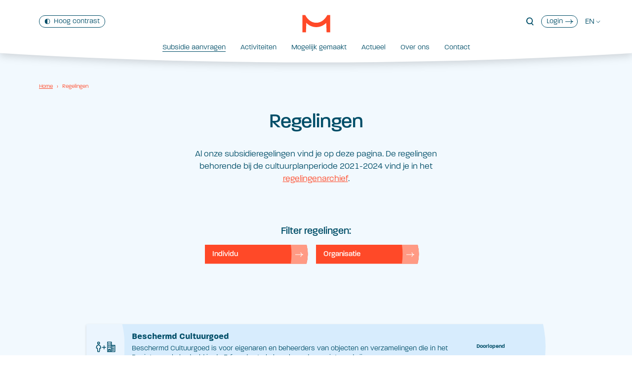

--- FILE ---
content_type: text/html; charset=UTF-8
request_url: https://www.mondriaanfonds.nl/subsidie-aanvragen/regelingen/?_regeling_type=organisation
body_size: 380848
content:
  <!doctype html>
<!--[if lt IE 9]><html class="no-js no-svg ie lt-ie9 lt-ie8 lt-ie7" lang="nl"> <![endif]-->
<!--[if IE 9]><html class="no-js no-svg ie ie9 lt-ie9 lt-ie8" lang="nl"> <![endif]-->
<!--[if gt IE 9]><!--><html class="no-js no-svg" lang="nl"> <!--<![endif]-->
<head>
    <meta http-equiv="content-type" content="text/html; charset=UTF-8">
    <meta http-equiv="X-UA-Compatible" content="IE=edge">
    <meta name="viewport" content="width=device-width, initial-scale=1, maximum-scale=2">
    <meta name="msapplication-tap-highlight" content="no">
    <link rel="dns-prefetch" href="https://ajax.googleapis.com">
    <link rel="dns-prefetch" href="https://www.google-analytics.com">
    <link rel="dns-prefetch" href="https://code.jquery.com">
    <link rel="stylesheet" href="https://use.typekit.net/pst5zan.css">

    <script>window.rsConf = {general: {usePost: true}};</script>
    <script src="https://cdn1.readspeaker.com/script/11644/webReader/webReader.js?pids=wr" id="rs_req_Init"></script>

    <meta name='robots' content='index, follow, max-image-preview:large, max-snippet:-1, max-video-preview:-1' />
<link rel="alternate" href="https://www.mondriaanfonds.nl/subsidie-aanvragen/regelingen/?_regeling_type=organisation" hreflang="nl" />
<link rel="alternate" href="https://www.mondriaanfonds.nl/en/apply-for-a-grant/grants/?_regeling_type=organisation" hreflang="en" />

	<!-- This site is optimized with the Yoast SEO plugin v22.9 - https://yoast.com/wordpress/plugins/seo/ -->
	<title>Regelingen - Mondriaan Fonds</title>
	<link rel="canonical" href="https://www.mondriaanfonds.nl/subsidie-aanvragen/regelingen/" />
	<meta property="og:locale" content="nl_NL" />
	<meta property="og:locale:alternate" content="en_GB" />
	<meta property="og:type" content="website" />
	<meta property="og:title" content="Regelingen - Mondriaan Fonds" />
	<meta property="og:url" content="https://www.mondriaanfonds.nl/subsidie-aanvragen/regelingen/" />
	<meta property="og:site_name" content="Mondriaan Fonds" />
	<meta name="twitter:card" content="summary_large_image" />
	<script type="application/ld+json" class="yoast-schema-graph">{"@context":"https://schema.org","@graph":[{"@type":"CollectionPage","@id":"https://www.mondriaanfonds.nl/subsidie-aanvragen/regelingen/","url":"https://www.mondriaanfonds.nl/subsidie-aanvragen/regelingen/","name":"Regelingen - Mondriaan Fonds","isPartOf":{"@id":"https://www.mondriaanfonds.nl/#website"},"breadcrumb":{"@id":"https://www.mondriaanfonds.nl/subsidie-aanvragen/regelingen/#breadcrumb"},"inLanguage":"nl"},{"@type":"BreadcrumbList","@id":"https://www.mondriaanfonds.nl/subsidie-aanvragen/regelingen/#breadcrumb","itemListElement":[{"@type":"ListItem","position":1,"name":"Home","item":"https://www.mondriaanfonds.nl/"},{"@type":"ListItem","position":2,"name":"Regelingen"}]},{"@type":"WebSite","@id":"https://www.mondriaanfonds.nl/#website","url":"https://www.mondriaanfonds.nl/","name":"Mondriaan Fonds","description":"","potentialAction":[{"@type":"SearchAction","target":{"@type":"EntryPoint","urlTemplate":"https://www.mondriaanfonds.nl/search/{search_term_string}"},"query-input":"required name=search_term_string"}],"inLanguage":"nl"}]}</script>
	<!-- / Yoast SEO plugin. -->


<link rel='dns-prefetch' href='//code.jquery.com' />
<style id='classic-theme-styles-inline-css' type='text/css'>
/*! This file is auto-generated */
.wp-block-button__link{color:#fff;background-color:#32373c;border-radius:9999px;box-shadow:none;text-decoration:none;padding:calc(.667em + 2px) calc(1.333em + 2px);font-size:1.125em}.wp-block-file__button{background:#32373c;color:#fff;text-decoration:none}
</style>
<style id='global-styles-inline-css' type='text/css'>
:root{--wp--preset--aspect-ratio--square: 1;--wp--preset--aspect-ratio--4-3: 4/3;--wp--preset--aspect-ratio--3-4: 3/4;--wp--preset--aspect-ratio--3-2: 3/2;--wp--preset--aspect-ratio--2-3: 2/3;--wp--preset--aspect-ratio--16-9: 16/9;--wp--preset--aspect-ratio--9-16: 9/16;--wp--preset--color--black: #000000;--wp--preset--color--cyan-bluish-gray: #abb8c3;--wp--preset--color--white: #ffffff;--wp--preset--color--pale-pink: #f78da7;--wp--preset--color--vivid-red: #cf2e2e;--wp--preset--color--luminous-vivid-orange: #ff6900;--wp--preset--color--luminous-vivid-amber: #fcb900;--wp--preset--color--light-green-cyan: #7bdcb5;--wp--preset--color--vivid-green-cyan: #00d084;--wp--preset--color--pale-cyan-blue: #8ed1fc;--wp--preset--color--vivid-cyan-blue: #0693e3;--wp--preset--color--vivid-purple: #9b51e0;--wp--preset--gradient--vivid-cyan-blue-to-vivid-purple: linear-gradient(135deg,rgba(6,147,227,1) 0%,rgb(155,81,224) 100%);--wp--preset--gradient--light-green-cyan-to-vivid-green-cyan: linear-gradient(135deg,rgb(122,220,180) 0%,rgb(0,208,130) 100%);--wp--preset--gradient--luminous-vivid-amber-to-luminous-vivid-orange: linear-gradient(135deg,rgba(252,185,0,1) 0%,rgba(255,105,0,1) 100%);--wp--preset--gradient--luminous-vivid-orange-to-vivid-red: linear-gradient(135deg,rgba(255,105,0,1) 0%,rgb(207,46,46) 100%);--wp--preset--gradient--very-light-gray-to-cyan-bluish-gray: linear-gradient(135deg,rgb(238,238,238) 0%,rgb(169,184,195) 100%);--wp--preset--gradient--cool-to-warm-spectrum: linear-gradient(135deg,rgb(74,234,220) 0%,rgb(151,120,209) 20%,rgb(207,42,186) 40%,rgb(238,44,130) 60%,rgb(251,105,98) 80%,rgb(254,248,76) 100%);--wp--preset--gradient--blush-light-purple: linear-gradient(135deg,rgb(255,206,236) 0%,rgb(152,150,240) 100%);--wp--preset--gradient--blush-bordeaux: linear-gradient(135deg,rgb(254,205,165) 0%,rgb(254,45,45) 50%,rgb(107,0,62) 100%);--wp--preset--gradient--luminous-dusk: linear-gradient(135deg,rgb(255,203,112) 0%,rgb(199,81,192) 50%,rgb(65,88,208) 100%);--wp--preset--gradient--pale-ocean: linear-gradient(135deg,rgb(255,245,203) 0%,rgb(182,227,212) 50%,rgb(51,167,181) 100%);--wp--preset--gradient--electric-grass: linear-gradient(135deg,rgb(202,248,128) 0%,rgb(113,206,126) 100%);--wp--preset--gradient--midnight: linear-gradient(135deg,rgb(2,3,129) 0%,rgb(40,116,252) 100%);--wp--preset--font-size--small: 13px;--wp--preset--font-size--medium: 20px;--wp--preset--font-size--large: 36px;--wp--preset--font-size--x-large: 42px;--wp--preset--spacing--20: 0.44rem;--wp--preset--spacing--30: 0.67rem;--wp--preset--spacing--40: 1rem;--wp--preset--spacing--50: 1.5rem;--wp--preset--spacing--60: 2.25rem;--wp--preset--spacing--70: 3.38rem;--wp--preset--spacing--80: 5.06rem;--wp--preset--shadow--natural: 6px 6px 9px rgba(0, 0, 0, 0.2);--wp--preset--shadow--deep: 12px 12px 50px rgba(0, 0, 0, 0.4);--wp--preset--shadow--sharp: 6px 6px 0px rgba(0, 0, 0, 0.2);--wp--preset--shadow--outlined: 6px 6px 0px -3px rgba(255, 255, 255, 1), 6px 6px rgba(0, 0, 0, 1);--wp--preset--shadow--crisp: 6px 6px 0px rgba(0, 0, 0, 1);}:where(.is-layout-flex){gap: 0.5em;}:where(.is-layout-grid){gap: 0.5em;}body .is-layout-flex{display: flex;}.is-layout-flex{flex-wrap: wrap;align-items: center;}.is-layout-flex > :is(*, div){margin: 0;}body .is-layout-grid{display: grid;}.is-layout-grid > :is(*, div){margin: 0;}:where(.wp-block-columns.is-layout-flex){gap: 2em;}:where(.wp-block-columns.is-layout-grid){gap: 2em;}:where(.wp-block-post-template.is-layout-flex){gap: 1.25em;}:where(.wp-block-post-template.is-layout-grid){gap: 1.25em;}.has-black-color{color: var(--wp--preset--color--black) !important;}.has-cyan-bluish-gray-color{color: var(--wp--preset--color--cyan-bluish-gray) !important;}.has-white-color{color: var(--wp--preset--color--white) !important;}.has-pale-pink-color{color: var(--wp--preset--color--pale-pink) !important;}.has-vivid-red-color{color: var(--wp--preset--color--vivid-red) !important;}.has-luminous-vivid-orange-color{color: var(--wp--preset--color--luminous-vivid-orange) !important;}.has-luminous-vivid-amber-color{color: var(--wp--preset--color--luminous-vivid-amber) !important;}.has-light-green-cyan-color{color: var(--wp--preset--color--light-green-cyan) !important;}.has-vivid-green-cyan-color{color: var(--wp--preset--color--vivid-green-cyan) !important;}.has-pale-cyan-blue-color{color: var(--wp--preset--color--pale-cyan-blue) !important;}.has-vivid-cyan-blue-color{color: var(--wp--preset--color--vivid-cyan-blue) !important;}.has-vivid-purple-color{color: var(--wp--preset--color--vivid-purple) !important;}.has-black-background-color{background-color: var(--wp--preset--color--black) !important;}.has-cyan-bluish-gray-background-color{background-color: var(--wp--preset--color--cyan-bluish-gray) !important;}.has-white-background-color{background-color: var(--wp--preset--color--white) !important;}.has-pale-pink-background-color{background-color: var(--wp--preset--color--pale-pink) !important;}.has-vivid-red-background-color{background-color: var(--wp--preset--color--vivid-red) !important;}.has-luminous-vivid-orange-background-color{background-color: var(--wp--preset--color--luminous-vivid-orange) !important;}.has-luminous-vivid-amber-background-color{background-color: var(--wp--preset--color--luminous-vivid-amber) !important;}.has-light-green-cyan-background-color{background-color: var(--wp--preset--color--light-green-cyan) !important;}.has-vivid-green-cyan-background-color{background-color: var(--wp--preset--color--vivid-green-cyan) !important;}.has-pale-cyan-blue-background-color{background-color: var(--wp--preset--color--pale-cyan-blue) !important;}.has-vivid-cyan-blue-background-color{background-color: var(--wp--preset--color--vivid-cyan-blue) !important;}.has-vivid-purple-background-color{background-color: var(--wp--preset--color--vivid-purple) !important;}.has-black-border-color{border-color: var(--wp--preset--color--black) !important;}.has-cyan-bluish-gray-border-color{border-color: var(--wp--preset--color--cyan-bluish-gray) !important;}.has-white-border-color{border-color: var(--wp--preset--color--white) !important;}.has-pale-pink-border-color{border-color: var(--wp--preset--color--pale-pink) !important;}.has-vivid-red-border-color{border-color: var(--wp--preset--color--vivid-red) !important;}.has-luminous-vivid-orange-border-color{border-color: var(--wp--preset--color--luminous-vivid-orange) !important;}.has-luminous-vivid-amber-border-color{border-color: var(--wp--preset--color--luminous-vivid-amber) !important;}.has-light-green-cyan-border-color{border-color: var(--wp--preset--color--light-green-cyan) !important;}.has-vivid-green-cyan-border-color{border-color: var(--wp--preset--color--vivid-green-cyan) !important;}.has-pale-cyan-blue-border-color{border-color: var(--wp--preset--color--pale-cyan-blue) !important;}.has-vivid-cyan-blue-border-color{border-color: var(--wp--preset--color--vivid-cyan-blue) !important;}.has-vivid-purple-border-color{border-color: var(--wp--preset--color--vivid-purple) !important;}.has-vivid-cyan-blue-to-vivid-purple-gradient-background{background: var(--wp--preset--gradient--vivid-cyan-blue-to-vivid-purple) !important;}.has-light-green-cyan-to-vivid-green-cyan-gradient-background{background: var(--wp--preset--gradient--light-green-cyan-to-vivid-green-cyan) !important;}.has-luminous-vivid-amber-to-luminous-vivid-orange-gradient-background{background: var(--wp--preset--gradient--luminous-vivid-amber-to-luminous-vivid-orange) !important;}.has-luminous-vivid-orange-to-vivid-red-gradient-background{background: var(--wp--preset--gradient--luminous-vivid-orange-to-vivid-red) !important;}.has-very-light-gray-to-cyan-bluish-gray-gradient-background{background: var(--wp--preset--gradient--very-light-gray-to-cyan-bluish-gray) !important;}.has-cool-to-warm-spectrum-gradient-background{background: var(--wp--preset--gradient--cool-to-warm-spectrum) !important;}.has-blush-light-purple-gradient-background{background: var(--wp--preset--gradient--blush-light-purple) !important;}.has-blush-bordeaux-gradient-background{background: var(--wp--preset--gradient--blush-bordeaux) !important;}.has-luminous-dusk-gradient-background{background: var(--wp--preset--gradient--luminous-dusk) !important;}.has-pale-ocean-gradient-background{background: var(--wp--preset--gradient--pale-ocean) !important;}.has-electric-grass-gradient-background{background: var(--wp--preset--gradient--electric-grass) !important;}.has-midnight-gradient-background{background: var(--wp--preset--gradient--midnight) !important;}.has-small-font-size{font-size: var(--wp--preset--font-size--small) !important;}.has-medium-font-size{font-size: var(--wp--preset--font-size--medium) !important;}.has-large-font-size{font-size: var(--wp--preset--font-size--large) !important;}.has-x-large-font-size{font-size: var(--wp--preset--font-size--x-large) !important;}
:where(.wp-block-post-template.is-layout-flex){gap: 1.25em;}:where(.wp-block-post-template.is-layout-grid){gap: 1.25em;}
:where(.wp-block-columns.is-layout-flex){gap: 2em;}:where(.wp-block-columns.is-layout-grid){gap: 2em;}
:root :where(.wp-block-pullquote){font-size: 1.5em;line-height: 1.6;}
</style>
<link rel="stylesheet" href="/app/themes/pms72-mondriaanfonds/dist/index.css?ver=1762422878">
<style data-eae-name="JP12_ns2__Y1KOgs_">.__eae_cssd, .JP12_ns2__Y1KOgs_ {unicode-bidi: bidi-override;direction: rtl;}</style>

<script> var __eae_open = function (str) { document.location.href = __eae_decode(str); }; var __eae_decode = function (str) { return str.replace(/[a-zA-Z]/g, function(c) { return String.fromCharCode( (c <= "Z" ? 90 : 122) >= (c = c.charCodeAt(0) + 13) ? c : c - 26 ); }); }; var __eae_decode_emails = function () { var __eae_emails = document.querySelectorAll(".__eae_r13"); for (var i = 0; i < __eae_emails.length; i++) { __eae_emails[i].textContent = __eae_decode(__eae_emails[i].textContent); } }; if (document.readyState !== "loading") { __eae_decode_emails(); } else if (document.addEventListener) { document.addEventListener("DOMContentLoaded", __eae_decode_emails); } else { document.attachEvent("onreadystatechange", function () { if (document.readyState !== "loading") __eae_decode_emails(); }); } var I54abjVbNh__v6gh = function (str) { var r = function (a, d) { var map = "!\"#$%&'()*+,-./0123456789:;<=>?@ABCDEFGHIJKLMNOPQRSTUVWXYZ[\\]^_`abcdefghijklmnopqrstuvwxyz{|}~"; for (var i = 0; i < a.length; i++) { var pos = map.indexOf(a[i]); d += pos >= 0 ? map[(pos + 47) % 94] : a[i]; } return d; }; window.location.href = r(str, ""); }; document.addEventListener("copy", function (event) { if ( NodeList.prototype.forEach === undefined || Array.from === undefined || String.prototype.normalize === undefined || ! event.clipboardData ) { return; } var encoded = []; var copiedText = window.getSelection().toString().trim(); document.querySelectorAll( "." + document.querySelector("style[data-eae-name]").dataset.eaeName ).forEach(function (item) { encoded.push(item.innerText.trim()); }); if (! encoded.length) { return; } encoded.filter(function (value, index, self) { return self.indexOf(value) === index; }).map(function (item) { return { original: new RegExp(item.replace(/[-\/\\^$*+?.()|[\]{}]/g, "\\$&"), "ig"), reverse: Array.from(item.normalize("NFC")) .reverse() .join('') .replace(/[()]/g, "__eae__") }; }).forEach(function (item) { copiedText = copiedText.replace( item.original, item.reverse.replace("__eae__", "(").replace("__eae__", ")") ) }); event.clipboardData.setData("text/plain", copiedText); event.preventDefault(); }); </script>
		<style type="text/css" id="wp-custom-css">
			.calculation-form .gfield_consent_description, .gform_wrapper .gfield_description, .calculation-form .gform_fileupload_rules {
	font-style: normal;
}

.mejs-container, .mejs-container .mejs-controls, .mejs-embed, .mejs-embed body {
	background: #004e68 !important;
	margin: 10px 0 0;
}

.postid-34405 a.button,
.postid-34405 .module--contact .has-background-kleur .column.text-shifted,
.postid-34498 a.button,
.postid-34498 .module--contact .has-background-kleur .column.text-shifted {
	color: #FFF;
}

.postid-34405 .gerelateerd .has-background-kleur,
.postid-34498 .gerelateerd .has-background-kleur{
	background-color: #91d3ff;
}

.postid-34405 .gerelateerd .has-background-kleur .button-more,
.postid-34498 .gerelateerd .has-background-kleur .button-more {
	border-color: #FFF;
}

/* Jul '25 */
iframe {
	width: 100%;
}
/*
.footer {
	margin-top: -50px;
}

dl {
  display: grid;
  grid-gap: 4px 16px;
  grid-template-columns: max-content;
	margin-bottom: 22px;
}
dl dt {
	font-family: paralucent, sans-serif;
  font-weight: 500;
}
dl dd {
  margin: 0;
  grid-column-start: 2;
}
*/		</style>
		
    <link rel="author" href="https://www.mondriaanfonds.nl/app/themes/pms72-mondriaanfonds/humans.txt">
    <link rel="pingback" href="https://www.mondriaanfonds.nl/wp/xmlrpc.php">
    <link rel="profile" href="https://gmpg.org/xfn/11">
    <link rel="icon" type="image/png" href="https://www.mondriaanfonds.nl/app/themes/pms72-mondriaanfonds/static/favicon/android-chrome-512x512.png" sizes="512x512">
<link rel="icon" type="image/png" href="https://www.mondriaanfonds.nl/app/themes/pms72-mondriaanfonds/static/favicon/android-chrome-192x192.png" sizes="192x192">
<link rel="apple-touch-icon" sizes="180x180" href="https://www.mondriaanfonds.nl/app/themes/pms72-mondriaanfonds/static/favicon/apple-touch-icon.png">
<link rel="icon" type="image/png" href="https://www.mondriaanfonds.nl/app/themes/pms72-mondriaanfonds/static/favicon/favicon-32x32.png" sizes="32x32">
<link rel="icon" type="image/png" href="https://www.mondriaanfonds.nl/app/themes/pms72-mondriaanfonds/static/favicon/favicon-16x16.png" sizes="16x16">
<link rel="icon" href="https://www.mondriaanfonds.nl/app/themes/pms72-mondriaanfonds/static/favicon/favicon.ico" type="image/x-icon"/>
<link rel="shortcut icon" href="https://www.mondriaanfonds.nl/app/themes/pms72-mondriaanfonds/static/favicon/favicon.ico" type="image/x-icon"/>
<meta name="msapplication-TileColor" content="#ffffff">
<meta name="msapplication-TileImage" content="https://www.mondriaanfonds.nl/app/themes/pms72-mondriaanfonds/static/favicon/mstile-150x150.png">
<meta name="theme-color" content="#ffffff">
    <!-- Global site tag (gtag.js) - Google Analytics -->
    <script>
        window.dataLayer = window.dataLayer || [];
        function gtag(){dataLayer.push(arguments);}
        gtag('consent', 'default', {
                    ad_user_data: 'denied',
                    ad_personalization: 'denied',
                    ad_storage: 'denied',
                    analytics_storage: 'granted'
        });
        gtag('js', new Date());
        gtag('config', 'G-XDEGY2TTG8');
    </script>
    <script async src="https://www.googletagmanager.com/gtag/js?id=G-XDEGY2TTG8"></script>

    <!-- Matomo -->
    <script>
        var _paq = window._paq = window._paq || [];
        /* tracker methods like "setCustomDimension" should be called before "trackPageView" */
        _paq.push(['trackPageView']);
        _paq.push(['enableLinkTracking']);
        (function() {
            var u='https://mondriaanfonds.matomo.cloud/';
            _paq.push(['setTrackerUrl', u+'matomo.php']);
            _paq.push(['setSiteId', '1']);
            var d=document, g=d.createElement('script'), s=d.getElementsByTagName('script')[0];
            g.async=true; g.src='https://cdn.matomo.cloud/mondriaanfonds.matomo.cloud/matomo.js'; s.parentNode.insertBefore(g,s);
        })();
    </script>
    <!-- End Matomo Code -->
        </head>
  <body class="archive post-type-archive post-type-archive-regeling-item" data-template="base.twig">

    <svg viewBox="0 0 1 1" width="0" height="0" aria-hidden="true" role="presentation">
    <clipPath id="clip-activiteit" clipPathUnits="objectBoundingBox" >
        <path d="M 0 0 L 1 0 l 0 1 l -1 0 Q 0.03 0.5 0 0" />
    </clipPath>
</svg>
    <svg viewBox="0 0 1 1" width="0" height="0" aria-hidden="true" role="presentation">
    <clipPath id="clip-top" clipPathUnits="objectBoundingBox" >
        <path d="M 0 0 Q 0.5 0.02 1 0 L 1 1 L 0 1 L 0 0" />
    </clipPath>
</svg>
    <svg viewBox="0 0 1 1" width="0" height="0" aria-hidden="true" role="presentation">
    <clipPath id="clip-top-large" clipPathUnits="objectBoundingBox" >
        <path d="M 0 0 Q 0.5 0.06 1 0 L 1 2 L 0 2 L 0 0" />
    </clipPath>
</svg>
    <svg viewBox="0 0 1 1" width="0" height="0" aria-hidden="true" role="presentation">
    <clipPath id="clip-top-small" clipPathUnits="objectBoundingBox" >
        <path d="M 0 0 Q 0.5 0.2 1 0 L 1 1 L 0 1 L 0 0" />
    </clipPath>
</svg>
    <svg viewBox="0 0 1 1" width="0" height="0" aria-hidden="true" role="presentation">
    <clipPath id="clip-bottom" clipPathUnits="objectBoundingBox" >
        <path d="M 0 0 L 1 0 l 0 0.98 q -0.5 0.04 -1 0 L 0 0" />
    </clipPath>
</svg>
    <svg viewBox="0 0 1 1" width="0" height="0" aria-hidden="true" role="presentation">
    <clipPath id="clip-bottom-large" clipPathUnits="objectBoundingBox">
        <path d="M 0 0 L 1 0 l 0 0.97 q -0.5 0.06 -1 0 L 0 0" />
    </clipPath>
</svg>
    <svg viewBox="0 0 1 1" width="0" height="0" aria-hidden="true" role="presentation">
    <clipPath id="clip-right" clipPathUnits="objectBoundingBox" >
        <path d="M 0 0 l 0.98 0 Q 1.005 0.5 0.98 1 L 0 1 L 0 0" />
    </clipPath>
</svg>

    <svg viewBox="0 0 1 1" width="0" height="0" aria-hidden="true" role="presentation">
    <clipPath id="clip-right-large" clipPathUnits="objectBoundingBox" >
        <path d="M 0 0 l 0.96 0 Q 1.020 0.5 0.96 1 L 0 1 L 0 0" />
    </clipPath>
</svg>
    <svg viewBox="0 0 1 1" width="0" height="0" aria-hidden="true" role="presentation">
    <clipPath id="clip-left" clipPathUnits="objectBoundingBox" >
        <path d="M 0.02 0 L 1 0 l 0 1 l -0.98 0 Q -0.02 0.5 0.02 0" />
    </clipPath>
</svg>
    <svg viewBox="0 0 1 1" width="0" height="0" aria-hidden="true" role="presentation">
    <clipPath id="clip-button" clipPathUnits="objectBoundingBox" >
        <path d="M 0 0 L 1 0 l 0 1 l -1 0 Q 0.08 0.5 0 0" />
    </clipPath>
</svg>
    <svg viewBox="0 0 1 1" width="0" height="0" aria-hidden="true" role="presentation">
    <clipPath id="clip-button-left" clipPathUnits="objectBoundingBox" >
        <path d="M 0 0 l 1 0 Q 0.92 0.5 1 1 L 0 1 L 0 0" />
    </clipPath>
</svg>
    <!-- https://yqnn.github.io/svg-path-editor/ -->
    
    
    <a href="#main" class="skiplink" aria-label="Naar hoofdinhoud" tabindex="1">Naar hoofdinhoud</a>
    <header class="header" id="header">
      <div class="header-wrap">
        <div class="container has-text-centered">
          <a href="/" aria-label="Home" class="logo" tabindex="3">
            <svg xmlns="http://www.w3.org/2000/svg" viewBox="0 0 58 36" xml:space="preserve" aria-hidden="true" role="presentation">
	<path d="M49.1,4.5c-4,5.7-10.4,11.6-20.1,11.6h0c-9.7,0-16.1-5.9-20.1-11.6C7.9,3,7,1.6,6.3,0.2H0.4v35.6h7.4l0.7-19.5	c5.2,5.4,12.5,8.8,20.5,8.8c8.1,0,15.3-3.4,20.6-8.8l0.7,19.5h7.4V0.2h-5.9C51,1.6,50.2,3,49.1,4.5"/>
</svg>

          </a>
          <nav class="nav nav--contrast menu-has-text-">
  <ul class="nav__list" role="presentation"><li class="nav__item nav__item-contrast"><a class="nav__link contrast-toggle" role="switch" aria-checked="false" tabindex="2" aria-label="Contrast aanpassing" href="#"><svg xmlns="http://www.w3.org/2000/svg" xmlns:xlink="http://www.w3.org/1999/xlink" x="0px" y="0px"
	 viewBox="0 0 18 19" style="enable-background:new 0 0 18 19;" xml:space="preserve" aria-hidden="true" role="presentation"><path transform="translate(0 .25)" d="M9,16.6C9,16.6,9,16.6,9,16.6L8.9,1.3c0,0,0,0,0.1,0c5.7,0,7.4,3.1,7.4,7.7	C16.4,13.6,14.6,16.6,9,16.6 M9,0C2.2,0,0,3.8,0,9c0,5.2,2.1,9,9,9s9-3.8,9-9C18,3.8,15.9,0,9,0"/></svg><span class="high">Kleur contrast</span><span class="normal">Hoog contrast</span></a></li></ul></nav>          <nav class="nav nav--top" aria-label="Sublinks">
  <ul class="nav__list"><li class="nav__item nav__item-search"><a class="nav__link search-toggle" role="button" aria-label="Open zoekveld" aria-expanded="false" aria-controls="search-wrapper" href=""><svg xmlns="http://www.w3.org/2000/svg" viewBox="0 0 16 18" xml:space="preserve" aria-hidden="true" role="presentation"><path d="M15.7,16.4l-3.5-3.9c1.1-1.3,1.7-3,1.7-4.8c0-4.1-3.1-7.4-7-7.4c-3.9,0-7,3.3-7,7.4S3.1,15,7,15	c1.4,0,2.7-0.4,3.8-1.2l3.5,3.9L15.7,16.4z M2,7.6c0-3,2.2-5.4,5-5.4s5,2.4,5,5.4c0,3-2.2,5.4-5,5.4S2,10.6,2,7.6z"/></svg></a></li><li class="nav__item nav__item-login"><a class="nav__link login" aria-label="Login" href="https://www.mondriaanfonds.nl/subsidie-aanvragen/mijn-fonds/">
          Login<svg xmlns="http://www.w3.org/2000/svg" viewBox="0 0 30 18" xml:space="preserve" aria-hidden="true" role="presentation"><path d="M21.7,0.8h-2c0,3.1,1.6,5.9,4,7.6H0v1.9h23.7c-2.4,1.7-4,4.5-4,7.6h2c0-4.2,3.6-7.6,8-7.6V8.4	C25.3,8.4,21.7,5,21.7,0.8"/></svg></a></li><li class="nav__item nav__item-language"><a class="nav__link language" aria-label="Huidige taal: nl -  Wissel naar: EN" href="https://www.mondriaanfonds.nl/en/apply-for-a-grant/grants/?_regeling_type=organisation">
          EN<svg xmlns="http://www.w3.org/2000/svg" viewBox="0 0 14 6" xml:space="preserve" aria-hidden="true" role="presentation"><path d="M7,6.7L0.6,0.4l0.7-0.7L7,5.3l5.6-5.6l0.7,0.7L7,6.7z"/></svg></a></li></ul></nav>          <div class="nav--toggle">
  <button class="nav-toggle" aria-label="Mobile navigatie wissel" aria-expanded="false" aria-controls="nav--mobile">
    <span>Mobile navigatie</span>
    <span class="nav-icon" role="presentation">
      <span class="icon line top"></span>
      <span class="icon line bottom"></span>
    </span>
  </button>
</div>        </div>
        <nav class="nav nav--main is-hidden-mobile" aria-label="Hoofdmenu" >
  <ul class="nav__list" role="menu">
    <li class="nav__item nav__mainitem  menu-item menu-item-type-post_type menu-item-object-page menu-item-52 current-menu-item current-menu-ancestor current-menu-parent menu-item-has-children" role="none"><a class="nav__link nav__mainlink" href="https://www.mondriaanfonds.nl/?page_id=28" title="Subsidie aanvragen" tabindex="4"  aria-label="Subsidie aanvragen" role="menuitem">
        Subsidie aanvragen
      </a><div class="nav-drop" role="menu" aria-hidden="true" id="nav-drop-1"><div class="nav-wrapper"><div class="container"><ul class="columns is-multiline is-centered"><li class="column is-one-quarter nav__item  menu-item menu-item-type-post_type menu-item-object-page menu-item-92" role="none"><a class="nav__link" href="https://www.mondriaanfonds.nl/subsidie-aanvragen/aanvraaghulp/" title="1. Aanvraaghulp" role="menuitem" >
                  1. Aanvraaghulp
                  <span class="nav__description">Als je niet weet welke subsidieregeling het beste bij jou past, raadpleeg dan de aanvraaghulp.</span></a></li><li class="column is-one-quarter nav__item  menu-item menu-item-type-post_type menu-item-object-page menu-item-96 current-menu-item" role="none"><a class="nav__link" href="https://www.mondriaanfonds.nl/subsidie-aanvragen/regelingen/" title="2. Regelingen" role="menuitem" >
                  2. Regelingen
                  <span class="nav__description">Hier vind je een overzicht van al onze subsidieregelingen.</span></a></li><li class="column is-one-quarter nav__item  menu-item menu-item-type-post_type menu-item-object-page menu-item-779" role="none"><a class="nav__link" href="https://www.mondriaanfonds.nl/subsidie-aanvragen/mijn-fonds/" title="3. Registreren" role="menuitem" >
                  3. Registreren
                  <span class="nav__description">Voor het aanvragen van een bijdrage heb je een account nodig. Login of registreer hier.</span></a></li><li class="column is-one-quarter nav__item  menu-item menu-item-type-post_type menu-item-object-page menu-item-93" role="none"><a class="nav__link" href="https://www.mondriaanfonds.nl/subsidie-aanvragen/voorwaarden/" title="4. Algemene voorwaarden" role="menuitem" >
                  4. Algemene voorwaarden
                  <span class="nav__description">Kom niet voor verrassingen te staan en lees hier de algemene voorwaarden.</span></a></li></ul></div></div></div></li><li class="nav__item nav__mainitem is-direct-link menu-item menu-item-type-post_type menu-item-object-page menu-item-51" role="none"><a class="nav__link" href="https://www.mondriaanfonds.nl/activiteiten/" title="Activiteiten" tabindex="5" >
        Activiteiten
      </a></li><li class="nav__item nav__mainitem is-direct-link menu-item menu-item-type-post_type menu-item-object-page menu-item-50" role="none"><a class="nav__link" href="https://www.mondriaanfonds.nl/mogelijk-gemaakt/" title="Mogelijk gemaakt" tabindex="6" >
        Mogelijk gemaakt
      </a></li><li class="nav__item nav__mainitem  menu-item menu-item-type-post_type menu-item-object-page menu-item-49" role="none"><a class="nav__link" href="https://www.mondriaanfonds.nl/actueel/" title="Actueel" tabindex="7" >
        Actueel
      </a></li><li class="nav__item nav__mainitem  menu-item menu-item-type-post_type menu-item-object-page menu-item-6654 menu-item-has-children" role="none"><a class="nav__link nav__mainlink" href="https://www.mondriaanfonds.nl/over-het-fonds/" title="Over ons" tabindex="8"  aria-label="Over ons" role="menuitem">
        Over ons
      </a><div class="nav-drop" role="menu" aria-hidden="true" id="nav-drop-5"><div class="nav-wrapper"><div class="container"><ul class="columns is-multiline is-centered"><li class="column is-one-quarter nav__item  menu-item menu-item-type-post_type menu-item-object-page menu-item-7633" role="none"><a class="nav__link" href="https://www.mondriaanfonds.nl/over-het-fonds/" title="Over het fonds" role="menuitem" >
                  Over het fonds
                  <span class="nav__description">Lees hier alles over wie we zijn en wat we doen.</span></a></li><li class="column is-one-quarter nav__item  menu-item menu-item-type-post_type menu-item-object-page menu-item-7613" role="none"><a class="nav__link" href="https://www.mondriaanfonds.nl/over-het-fonds/organisatie/" title="Organisatie" role="menuitem" >
                  Organisatie
                  <span class="nav__description">Maak kennis met alle mensen die zich inzetten voor het Mondriaan Fonds.</span></a></li><li class="column is-one-quarter nav__item  menu-item menu-item-type-post_type menu-item-object-page menu-item-7616" role="none"><a class="nav__link" href="https://www.mondriaanfonds.nl/over-het-fonds/werken-bij-het-fonds/" title="Werken bij het fonds" role="menuitem" >
                  Werken bij het fonds
                  <span class="nav__description">Bekijk hier wat werken bij het Mondriaan Fonds bijzonder maakt en welke vacatures er zijn.</span></a></li><li class="column is-one-quarter nav__item  menu-item menu-item-type-post_type menu-item-object-page menu-item-7617" role="none"><a class="nav__link" href="https://www.mondriaanfonds.nl/over-het-fonds/verslagen-plannen-protocollen/" title="Meer informatie" role="menuitem" >
                  Meer informatie
                  <span class="nav__description">Hier vind je onze jaarverslagen, beleidsplannen, protocollen en publicaties.</span></a></li></ul></div></div></div></li><li class="nav__item nav__mainitem  menu-item menu-item-type-post_type menu-item-object-page menu-item-6291" role="none"><a class="nav__link" href="https://www.mondriaanfonds.nl/contactgegevens/" title="Contact" tabindex="9" >
        Contact
      </a></li>  </ul>
</nav>        <nav class="nav nav--mobile slide-menu is-hidden-desktop" id="nav--mobile" aria-hidden="true" aria-label="Mobilemenu">
  <ul class="nav__list" role="menu">
    <li class="nav__item nav__mainitem  menu-item menu-item-type-post_type menu-item-object-page menu-item-52 current-menu-item current-menu-ancestor current-menu-parent menu-item-has-children" role="none"><a class="nav__link nav__mainlink" href="https://www.mondriaanfonds.nl/?page_id=28" title="Subsidie aanvragen" role="menuitem" aria-label="Subsidie aanvragen" aria-expanded="false" aria-haspopup="true" aria-controls="nav-mobile-drop-1">
        Subsidie aanvragen
                  <svg xmlns="http://www.w3.org/2000/svg" xmlns:xlink="http://www.w3.org/1999/xlink" viewBox="0 0 7 12.7" xml:space="preserve" aria-hidden="true" role="presentation"><path d="M0.7,12.7L0,12l5.6-5.6L0,0.7L0.7,0L7,6.4L0.7,12.7z"/></svg></a><ul class="nav-drop" role="menu" aria-hidden="true" id="nav-mobile-drop-1"><li class="nav__item nav__backitem" role="none"><a class="nav__link nav__backlink" title="Subsidie aanvragen" role="menuitem" ><svg xmlns="http://www.w3.org/2000/svg" xmlns:xlink="http://www.w3.org/1999/xlink"
	 viewBox="0 0 29.7 17.1" xml:space="preserve" aria-hidden="true" role="presentation"><path class="st0" d="M8,0C7.9,4.3,4.3,7.7,0,7.6l0,1.9c4.3-0.1,7.9,3.3,8,7.6h2c0-3-1.5-5.9-4-7.6h23.7V7.6H6C8.5,5.9,10,3,10,0L8,0	"/></svg>

 Subsidie aanvragen
            </a></li><li class="nav__item  menu-item menu-item-type-post_type menu-item-object-page menu-item-92" role="none"><a class="nav__link" href="https://www.mondriaanfonds.nl/subsidie-aanvragen/aanvraaghulp/" title="1. Aanvraaghulp" role="menuitem" >
              1. Aanvraaghulp
              <span class="nav__description">Als je niet weet welke subsidieregeling het beste bij jou past, raadpleeg dan de aanvraaghulp.</span></a></li><li class="nav__item  menu-item menu-item-type-post_type menu-item-object-page menu-item-96 current-menu-item" role="none"><a class="nav__link" href="https://www.mondriaanfonds.nl/subsidie-aanvragen/regelingen/" title="2. Regelingen" role="menuitem" >
              2. Regelingen
              <span class="nav__description">Hier vind je een overzicht van al onze subsidieregelingen.</span></a></li><li class="nav__item  menu-item menu-item-type-post_type menu-item-object-page menu-item-779" role="none"><a class="nav__link" href="https://www.mondriaanfonds.nl/subsidie-aanvragen/mijn-fonds/" title="3. Registreren" role="menuitem" >
              3. Registreren
              <span class="nav__description">Voor het aanvragen van een bijdrage heb je een account nodig. Login of registreer hier.</span></a></li><li class="nav__item  menu-item menu-item-type-post_type menu-item-object-page menu-item-93" role="none"><a class="nav__link" href="https://www.mondriaanfonds.nl/subsidie-aanvragen/voorwaarden/" title="4. Algemene voorwaarden" role="menuitem" >
              4. Algemene voorwaarden
              <span class="nav__description">Kom niet voor verrassingen te staan en lees hier de algemene voorwaarden.</span></a></li></ul></li><li class="nav__item nav__mainitem is-direct-link menu-item menu-item-type-post_type menu-item-object-page menu-item-51" role="none"><a class="nav__link" href="https://www.mondriaanfonds.nl/activiteiten/" title="Activiteiten">
        Activiteiten
              </a></li><li class="nav__item nav__mainitem is-direct-link menu-item menu-item-type-post_type menu-item-object-page menu-item-50" role="none"><a class="nav__link" href="https://www.mondriaanfonds.nl/mogelijk-gemaakt/" title="Mogelijk gemaakt">
        Mogelijk gemaakt
              </a></li><li class="nav__item nav__mainitem  menu-item menu-item-type-post_type menu-item-object-page menu-item-49" role="none"><a class="nav__link" href="https://www.mondriaanfonds.nl/actueel/" title="Actueel">
        Actueel
              </a></li><li class="nav__item nav__mainitem  menu-item menu-item-type-post_type menu-item-object-page menu-item-6654 menu-item-has-children" role="none"><a class="nav__link nav__mainlink" href="https://www.mondriaanfonds.nl/over-het-fonds/" title="Over ons" role="menuitem" aria-label="Over ons" aria-expanded="false" aria-haspopup="true" aria-controls="nav-mobile-drop-5">
        Over ons
                  <svg xmlns="http://www.w3.org/2000/svg" xmlns:xlink="http://www.w3.org/1999/xlink" viewBox="0 0 7 12.7" xml:space="preserve" aria-hidden="true" role="presentation"><path d="M0.7,12.7L0,12l5.6-5.6L0,0.7L0.7,0L7,6.4L0.7,12.7z"/></svg></a><ul class="nav-drop" role="menu" aria-hidden="true" id="nav-mobile-drop-5"><li class="nav__item nav__backitem" role="none"><a class="nav__link nav__backlink" title="Over ons" role="menuitem" ><svg xmlns="http://www.w3.org/2000/svg" xmlns:xlink="http://www.w3.org/1999/xlink"
	 viewBox="0 0 29.7 17.1" xml:space="preserve" aria-hidden="true" role="presentation"><path class="st0" d="M8,0C7.9,4.3,4.3,7.7,0,7.6l0,1.9c4.3-0.1,7.9,3.3,8,7.6h2c0-3-1.5-5.9-4-7.6h23.7V7.6H6C8.5,5.9,10,3,10,0L8,0	"/></svg>

 Over ons
            </a></li><li class="nav__item  menu-item menu-item-type-post_type menu-item-object-page menu-item-7633" role="none"><a class="nav__link" href="https://www.mondriaanfonds.nl/over-het-fonds/" title="Over het fonds" role="menuitem" >
              Over het fonds
              <span class="nav__description">Lees hier alles over wie we zijn en wat we doen.</span></a></li><li class="nav__item  menu-item menu-item-type-post_type menu-item-object-page menu-item-7613" role="none"><a class="nav__link" href="https://www.mondriaanfonds.nl/over-het-fonds/organisatie/" title="Organisatie" role="menuitem" >
              Organisatie
              <span class="nav__description">Maak kennis met alle mensen die zich inzetten voor het Mondriaan Fonds.</span></a></li><li class="nav__item  menu-item menu-item-type-post_type menu-item-object-page menu-item-7616" role="none"><a class="nav__link" href="https://www.mondriaanfonds.nl/over-het-fonds/werken-bij-het-fonds/" title="Werken bij het fonds" role="menuitem" >
              Werken bij het fonds
              <span class="nav__description">Bekijk hier wat werken bij het Mondriaan Fonds bijzonder maakt en welke vacatures er zijn.</span></a></li><li class="nav__item  menu-item menu-item-type-post_type menu-item-object-page menu-item-7617" role="none"><a class="nav__link" href="https://www.mondriaanfonds.nl/over-het-fonds/verslagen-plannen-protocollen/" title="Meer informatie" role="menuitem" >
              Meer informatie
              <span class="nav__description">Hier vind je onze jaarverslagen, beleidsplannen, protocollen en publicaties.</span></a></li></ul></li><li class="nav__item nav__mainitem  menu-item menu-item-type-post_type menu-item-object-page menu-item-6291" role="none"><a class="nav__link" href="https://www.mondriaanfonds.nl/contactgegevens/" title="Contact">
        Contact
              </a></li>  </ul>

  <nav class="nav nav--mobilesub">
    <ul class="nav__list"><li class="nav__item"><a class="nav__link contrast-mobiletoggle" role="switch" aria-checked="false" aria-label="Wissel contrast"><svg xmlns="http://www.w3.org/2000/svg" xmlns:xlink="http://www.w3.org/1999/xlink" x="0px" y="0px"
	 viewBox="0 0 18 19" style="enable-background:new 0 0 18 19;" xml:space="preserve" aria-hidden="true" role="presentation"><path transform="translate(0 .25)" d="M9,16.6C9,16.6,9,16.6,9,16.6L8.9,1.3c0,0,0,0,0.1,0c5.7,0,7.4,3.1,7.4,7.7	C16.4,13.6,14.6,16.6,9,16.6 M9,0C2.2,0,0,3.8,0,9c0,5.2,2.1,9,9,9s9-3.8,9-9C18,3.8,15.9,0,9,0"/></svg><span class="high">Normaal</span><span class="normal">Hoog</span></a></li><li class="nav__item"><a class="nav__link login" role="button" aria-label="Login" href="https://www.mondriaanfonds.nl/subsidie-aanvragen/mijn-fonds/">
            Login<svg xmlns="http://www.w3.org/2000/svg" viewBox="0 0 30 18" xml:space="preserve" aria-hidden="true" role="presentation"><path d="M21.7,0.8h-2c0,3.1,1.6,5.9,4,7.6H0v1.9h23.7c-2.4,1.7-4,4.5-4,7.6h2c0-4.2,3.6-7.6,8-7.6V8.4	C25.3,8.4,21.7,5,21.7,0.8"/></svg></a></li><li class="nav__item"><a class="nav__link language" role="button" aria-label="Wijzig taal EN" href="https://www.mondriaanfonds.nl/en/apply-for-a-grant/grants/?_regeling_type=organisation">
            EN<svg xmlns="http://www.w3.org/2000/svg" viewBox="0 0 14 6" xml:space="preserve" aria-hidden="true" role="presentation"><path d="M7,6.7L0.6,0.4l0.7-0.7L7,5.3l5.6-5.6l0.7,0.7L7,6.7z"/></svg></a></li></ul>  </nav>

</nav>        <div class="search--wrapper" id="search-wrapper" aria-hidden="true">
  <div class="container">
    <form class="search-form" method="get" action="https://www.mondriaanfonds.nl" role="search">
      <fieldset>
        <legend>Sluit zoek</legend>
        <button class="search-submit" name="Zoek" type="submit" id="searchsubmit">
          <span>Zoeken</span>
          <svg xmlns="http://www.w3.org/2000/svg" viewBox="0 0 16 18" xml:space="preserve" aria-hidden="true" role="presentation">
<path d="M15.7,16.4l-3.5-3.9c1.1-1.3,1.7-3,1.7-4.8c0-4.1-3.1-7.4-7-7.4c-3.9,0-7,3.3-7,7.4S3.1,15,7,15	c1.4,0,2.7-0.4,3.8-1.2l3.5,3.9L15.7,16.4z M2,7.6c0-3,2.2-5.4,5-5.4s5,2.4,5,5.4c0,3-2.2,5.4-5,5.4S2,10.6,2,7.6z"/>
</svg>

        </button>
        <label for="s">Zoek</label>
        <input class="search-input" id="s" type="search" name="s" autocomplete="off" autocapitalize="off" spellcheck="false" autofocus>        
        <button name="Sluit zoek" aria-expanded="true" aria-controls="search-wrapper" class="search-close">
          <span>Sluit zoek</span>
          <svg xmlns="http://www.w3.org/2000/svg" viewBox="0 0 18 18" xml:space="preserve" aria-hidden="true" role="presentation">
<path d="M17.9,2l-1.4-1.4L9.3,7.8L2,0.6L0.6,2l7.2,7.3l-7.2,7.2L2,17.9l7.3-7.2l7.2,7.2l1.4-1.4l-7.2-7.2L17.9,2z"/>
</svg>

        </button>
      </fieldset>
    </form>
  </div>
</div>      </div>
    </header>

    <main class="main" id="main" tabindex="-1" >
            <article class="article article--archive" id="post-94">
  <section class="article-header">
    <div class="container rs_skip" aria-hidden="false"><nav class='nav--breadcrumbs' aria-label='breadcrumb' role='navigation'><ol><li><a href="https://www.mondriaanfonds.nl/" class="breadcrumb_first">Home</a></li> <li aria-hidden="true"> › </li> <li class="breadcrumb_last" aria-current="page">Regelingen</li></ol></nav></div>
    <div class="container">
      <div class="columns is-centered">
        <div class="column is-6 has-text-centered body" data-aos="fade-up">
          <h1 class="h1">Regelingen</h1>
          <p>Al onze subsidieregelingen vind je op deze pagina. De regelingen behorende bij de cultuurplanperiode 2021-2024 vind je in het <a href="https://www.mondriaanfonds.nl/subsidie-aanvragen/regelingen/?_regeling_permanent_gesloten=1">regelingenarchief</a>.</p>

        </div>
      </div>
    </div>
  </section>
  <section class="article-content">
      <section class="article-filters">
    <div class="container">
        <div class="columns is-multiline is-gapless is-centered">
            <div class="column is-8 has-text-centered">
                <h3 class="is-padding-bottom" data-aos="fade-up">Filter regelingen:</h3>
                <div class="facetwp-wrapper">
                    <div class="rs-skip">
                        <div class="facetwp-facet facetwp-facet-regeling_permanent_gesloten facetwp-type-fselect" data-name="regeling_permanent_gesloten" data-type="fselect"></div>
                        <div class="facetwp-facet facetwp-facet-regeling_type facetwp-type-radio" data-name="regeling_type" data-type="radio"></div>
                    </div>
                    <div class="columns is-gapless is-multiline is-centered is-vcentered" data-aos="fade-up">
                                                                                                                            <a href="/subsidie-aanvragen/regelingen/?_regeling_permanent_gesloten=0&_regeling_type=individu" title="Individu" class="button button-clipped button-red button-margin button-margin-right" >
                                <div class="inner-wrapper">Individu</div>
                            </a>
                                                                                <a href="/subsidie-aanvragen/regelingen/?_regeling_permanent_gesloten=0&_regeling_type=organisatie" title="Organisatie" class="button button-clipped button-red button-margin" >
                                <div class="inner-wrapper">Organisatie</div>
                            </a>
                                                                                                                        </div>
                </div>
            </div>
        </div>
            </div>
    </section>
    <div class="container">
      <div class="columns is-multiline is-mobile is-centered is-padding-bottom-normal is-padding-top-normal">
    <div class="column is-5-tablet filters-sort">
        <div class="facetwp-facet facetwp-facet-result_count_regelingen facetwp-type-pager" data-name="result_count_regelingen" data-type="pager"></div>
    </div>
    <div class="column is-narrow-mobile is-5-tablet has-text-right">
        <div class="facetwp-facet facetwp-facet-mfo_sort facetwp-type-sort" data-name="mfo_sort" data-type="sort"></div>
    </div>
</div>
            <div class="columns is-multiline is-centered facetwp-template">
        <div class="column is-10 tease tease--regeling eigenaar-van-een-erfgoed-object-en-of-een-verzameling" data-aos="fade-up" data-aos-offset="0"><a href="https://www.mondriaanfonds.nl/subsidie-aanvragen/regelingen/bijdrage-beschermd-cultuurgoed/" class="tease-wrapper has-background-blue-lighter is-clipped-left" aria-label="Beschermd Cultuurgoed"><div class="columns is-mobile is-variable is-3-mobile is-6-tablet"><div class="column is-2-mobile is-1-tablet tease-icon"><span class="large"><svg xmlns="http://www.w3.org/2000/svg" viewBox="0 0 38.72519 21" role="img" aria-labelledby="descID"><title>Individu en Organisatie</title><desc id="descID">Icoon van een mens en een gebouw waarmee aangegeven wordt dat deze regeling voor zowel individuele aanvragers als voor organisaties en instellingen bedoeld is.</desc><path d="M22.18833,15.18055v-3.2317h3.41124v-.8977H22.18833V7.81945H21.1111v3.2317H17.69986v.8977H21.1111v3.2317Z" transform="translate(-5.6374 0)"/><path d="M10.63907,5.43628A2.71814,2.71814,0,1,0,7.92093,2.71814a2.71814,2.71814,0,0,0,2.71814,2.71814Zm0-4.11394A1.4063,1.4063,0,1,1,9.23273,2.72859l0-.01045A1.4063,1.4063,0,0,1,10.63907,1.32234Zm3.04347,6.03448a4.28179,4.28179,0,0,0-2.928-1.23838A4.65966,4.65966,0,0,0,7.15481,7.5877c-1.81559,2.015-1.50075,5.32084-1.49025,5.46776a.65066.65066,0,0,0,.65067.58771H7.60609l.88155,6.77961A.65069.65069,0,0,0,9.13832,21h3.14842a.66118.66118,0,0,0,.65068-.57721l.76611-6.71664h1.24888a.66118.66118,0,0,0,.66117-.66117h0C15.58209,10.42128,14.95241,8.49025,13.68254,7.35682Zm-.52473,5.09a.66116.66116,0,0,0-.65068.57721L11.741,19.74062H9.705l-.88156-6.7901a.66117.66117,0,0,0-.65068-.56672H6.9869A6.08691,6.08691,0,0,1,8.1728,8.46926a3.14843,3.14843,0,0,1,2.66567-1.04947,2.81257,2.81257,0,0,1,1.96252.83958,5.94,5.94,0,0,1,1.44827,4.12443Z" transform="translate(-5.6374 0)"/><path d="M43.69078,6.57252H37.18256V.67313A.67183.67183,0,0,0,36.51205,0q-.02166,0-.0433.00131H28.57491a.67182.67182,0,0,0-.67182.67182h0V20.32376a.67181.67181,0,0,0,.67182.67182h7.89384a.9033.9033,0,0,0,.17845,0,1.04973,1.04973,0,0,0,.189,0h6.85463a.67182.67182,0,0,0,.67182-.67182V7.24434A.67182.67182,0,0,0,43.69078,6.57252ZM31.934,19.652V15.894h1.17568v3.758Zm3.86294,0H34.4533V15.22216a.67181.67181,0,0,0-.67182-.67182H31.26217a.67181.67181,0,0,0-.67181.67182h0V19.652H29.24672V1.345h6.55021Zm7.222,0h-5.8364V7.91615H43.061ZM31.26217,5.75374a.67181.67181,0,0,0,.67182-.67181V3.80128a.67182.67182,0,0,0-1.34363,0V5.08193A.67181.67181,0,0,0,31.26217,5.75374Zm2.51932,0a.67181.67181,0,0,0,.67181-.67181h0V3.80128a.67182.67182,0,0,0-1.34363,0V5.08193A.67181.67181,0,0,0,33.78149,5.75374ZM31.26217,9.1968A.67181.67181,0,0,0,31.934,8.525h0V7.24434a.67182.67182,0,0,0-1.34363,0V8.525a.67181.67181,0,0,0,.67181.67181Zm2.51932,0A.67181.67181,0,0,0,34.4533,8.525h0V7.24434a.67182.67182,0,1,0-1.34363,0V8.525A.67181.67181,0,0,0,33.78149,9.1968Zm-2.51932,3.40107a.67182.67182,0,0,0,.67256-.67108q0-.01611-.00074-.03223V10.61391a.67182.67182,0,0,0-1.34363-.00084v1.28149a.67182.67182,0,0,0,.63958.70258Q31.24605,12.59789,31.26217,12.59787Zm2.51932,0a.67181.67181,0,0,0,.67181-.67181h0V10.61391a.67181.67181,0,0,0-.67181-.67181h0a.67181.67181,0,0,0-.67182.67181h0v1.28065a.67183.67183,0,0,0,.63959.70258Q33.76536,12.59789,33.78149,12.59787Zm5.1121-.91325a.67182.67182,0,0,0,.67182-.67181h0V9.73216a.67182.67182,0,0,0-.67182-.67182h0a.67181.67181,0,0,0-.67182.67182h0v1.28065a.66132.66132,0,0,0,.65066.67181Q38.883,11.6848,38.89359,11.68462Zm2.48782,0a.67182.67182,0,0,0,.67182-.67181h0V9.73216a.67182.67182,0,0,0-1.34364-.00084v1.28149A.67182.67182,0,0,0,41.38141,11.68462Zm-2.48782,3.45356a.67182.67182,0,0,0,.67182-.67182h0V13.18571a.67182.67182,0,0,0-.67182-.67181h0a.67181.67181,0,0,0-.67182.67181h0v1.28065A.67181.67181,0,0,0,38.89359,15.13818Zm2.48782,0a.67182.67182,0,0,0,.67182-.67182h0V13.18571a.67182.67182,0,0,0-1.34364-.00084v1.28149A.67182.67182,0,0,0,41.38141,15.13818Zm-2.48782,3.36958a.67182.67182,0,0,0,.67182-.67182V16.55529a.67182.67182,0,0,0-1.34364-.00084v1.292A.67183.67183,0,0,0,38.89359,18.50776Zm2.48782,0a.67182.67182,0,0,0,.67182-.67182V16.55529a.67182.67182,0,0,0-1.34364-.00084v1.292A.67183.67183,0,0,0,41.38141,18.50776Z" transform="translate(-5.6374 0)"/></svg></span><span class="large"><svg xmlns="http://www.w3.org/2000/svg" viewBox="0 0 38.72519 21" role="img" aria-labelledby="descID"><title>Individu en Organisatie</title><desc id="descID">Icoon van een mens en een gebouw waarmee aangegeven wordt dat deze regeling voor zowel individuele aanvragers als voor organisaties en instellingen bedoeld is.</desc><path d="M22.18833,15.18055v-3.2317h3.41124v-.8977H22.18833V7.81945H21.1111v3.2317H17.69986v.8977H21.1111v3.2317Z" transform="translate(-5.6374 0)"/><path d="M10.63907,5.43628A2.71814,2.71814,0,1,0,7.92093,2.71814a2.71814,2.71814,0,0,0,2.71814,2.71814Zm0-4.11394A1.4063,1.4063,0,1,1,9.23273,2.72859l0-.01045A1.4063,1.4063,0,0,1,10.63907,1.32234Zm3.04347,6.03448a4.28179,4.28179,0,0,0-2.928-1.23838A4.65966,4.65966,0,0,0,7.15481,7.5877c-1.81559,2.015-1.50075,5.32084-1.49025,5.46776a.65066.65066,0,0,0,.65067.58771H7.60609l.88155,6.77961A.65069.65069,0,0,0,9.13832,21h3.14842a.66118.66118,0,0,0,.65068-.57721l.76611-6.71664h1.24888a.66118.66118,0,0,0,.66117-.66117h0C15.58209,10.42128,14.95241,8.49025,13.68254,7.35682Zm-.52473,5.09a.66116.66116,0,0,0-.65068.57721L11.741,19.74062H9.705l-.88156-6.7901a.66117.66117,0,0,0-.65068-.56672H6.9869A6.08691,6.08691,0,0,1,8.1728,8.46926a3.14843,3.14843,0,0,1,2.66567-1.04947,2.81257,2.81257,0,0,1,1.96252.83958,5.94,5.94,0,0,1,1.44827,4.12443Z" transform="translate(-5.6374 0)"/><path d="M43.69078,6.57252H37.18256V.67313A.67183.67183,0,0,0,36.51205,0q-.02166,0-.0433.00131H28.57491a.67182.67182,0,0,0-.67182.67182h0V20.32376a.67181.67181,0,0,0,.67182.67182h7.89384a.9033.9033,0,0,0,.17845,0,1.04973,1.04973,0,0,0,.189,0h6.85463a.67182.67182,0,0,0,.67182-.67182V7.24434A.67182.67182,0,0,0,43.69078,6.57252ZM31.934,19.652V15.894h1.17568v3.758Zm3.86294,0H34.4533V15.22216a.67181.67181,0,0,0-.67182-.67182H31.26217a.67181.67181,0,0,0-.67181.67182h0V19.652H29.24672V1.345h6.55021Zm7.222,0h-5.8364V7.91615H43.061ZM31.26217,5.75374a.67181.67181,0,0,0,.67182-.67181V3.80128a.67182.67182,0,0,0-1.34363,0V5.08193A.67181.67181,0,0,0,31.26217,5.75374Zm2.51932,0a.67181.67181,0,0,0,.67181-.67181h0V3.80128a.67182.67182,0,0,0-1.34363,0V5.08193A.67181.67181,0,0,0,33.78149,5.75374ZM31.26217,9.1968A.67181.67181,0,0,0,31.934,8.525h0V7.24434a.67182.67182,0,0,0-1.34363,0V8.525a.67181.67181,0,0,0,.67181.67181Zm2.51932,0A.67181.67181,0,0,0,34.4533,8.525h0V7.24434a.67182.67182,0,1,0-1.34363,0V8.525A.67181.67181,0,0,0,33.78149,9.1968Zm-2.51932,3.40107a.67182.67182,0,0,0,.67256-.67108q0-.01611-.00074-.03223V10.61391a.67182.67182,0,0,0-1.34363-.00084v1.28149a.67182.67182,0,0,0,.63958.70258Q31.24605,12.59789,31.26217,12.59787Zm2.51932,0a.67181.67181,0,0,0,.67181-.67181h0V10.61391a.67181.67181,0,0,0-.67181-.67181h0a.67181.67181,0,0,0-.67182.67181h0v1.28065a.67183.67183,0,0,0,.63959.70258Q33.76536,12.59789,33.78149,12.59787Zm5.1121-.91325a.67182.67182,0,0,0,.67182-.67181h0V9.73216a.67182.67182,0,0,0-.67182-.67182h0a.67181.67181,0,0,0-.67182.67182h0v1.28065a.66132.66132,0,0,0,.65066.67181Q38.883,11.6848,38.89359,11.68462Zm2.48782,0a.67182.67182,0,0,0,.67182-.67181h0V9.73216a.67182.67182,0,0,0-1.34364-.00084v1.28149A.67182.67182,0,0,0,41.38141,11.68462Zm-2.48782,3.45356a.67182.67182,0,0,0,.67182-.67182h0V13.18571a.67182.67182,0,0,0-.67182-.67181h0a.67181.67181,0,0,0-.67182.67181h0v1.28065A.67181.67181,0,0,0,38.89359,15.13818Zm2.48782,0a.67182.67182,0,0,0,.67182-.67182h0V13.18571a.67182.67182,0,0,0-1.34364-.00084v1.28149A.67182.67182,0,0,0,41.38141,15.13818Zm-2.48782,3.36958a.67182.67182,0,0,0,.67182-.67182V16.55529a.67182.67182,0,0,0-1.34364-.00084v1.292A.67183.67183,0,0,0,38.89359,18.50776Zm2.48782,0a.67182.67182,0,0,0,.67182-.67182V16.55529a.67182.67182,0,0,0-1.34364-.00084v1.292A.67183.67183,0,0,0,41.38141,18.50776Z" transform="translate(-5.6374 0)"/></svg></span></div><div class="column tease-content is-align-self-center"><h3 class="tease-title">Beschermd Cultuurgoed</h3><p class="tease-body is-hidden-mobile">Beschermd Cultuurgoed is voor eigenaren en beheerders van objecten en verzamelingen die in het Register zoals bedoeld in de Erfgoedwet als beschermd geregistreerd zijn.</p></div><div class="column is-narrow-mobile is-2-tablet is-align-self-center"><time class="tease-date" datetime="2026-01-23"><span>Doorlopend</span></time></div></div></a></div><div class="column is-10 tease tease--regeling" data-aos="fade-up" data-aos-offset="0"><a href="https://www.mondriaanfonds.nl/subsidie-aanvragen/regelingen/bijdrage-collectiemobiliteit-2021-2024/" class="tease-wrapper has-background-red-lighter is-clipped-left" aria-label="Collectiemobiliteit (2021-2024)"><div class="columns is-mobile is-variable is-3-mobile is-6-tablet"><div class="column is-2-mobile is-1-tablet tease-icon"><svg xmlns="http://www.w3.org/2000/svg" xmlns:xlink="http://www.w3.org/1999/xlink" x="0px" y="0px"
	 viewBox="0 0 18 21" style="enable-background:new 0 0 18 21;" xml:space="preserve" role="img" aria-labelledby="descID"><title>Organisatie</title><desc id="descID">Icoon van een gebouw waarmee aangegeven wordt dat deze regeling voor organisaties en instellingen bedoeld is.</desc><path d="M16.6,6.6H10V0.7C10.1,0.3,9.8,0,9.4,0c0,0,0,0,0,0H1.4C1.1,0,0.8,0.3,0.8,0.7c0,0,0,0,0,0v19.7c0,0.4,0.3,0.7,0.7,0.7h7.9	c0.1,0,0.1,0,0.2,0c0.1,0,0.1,0,0.2,0h6.9c0.4,0,0.7-0.3,0.7-0.7V7.2C17.2,6.9,16.9,6.6,16.6,6.6z M4.8,19.7v-3.8H6v3.8L4.8,19.7z	 M8.7,19.7H7.3v-4.4c0-0.4-0.3-0.7-0.7-0.7l0,0H4.1c-0.4,0-0.7,0.3-0.7,0.7l0,0v4.4H2.1V1.3h6.6V19.7z M15.9,19.7H10V7.9h5.9	L15.9,19.7z M4.1,5.8c0.4,0,0.7-0.3,0.7-0.7V3.8c0-0.4-0.3-0.7-0.7-0.7c-0.4,0-0.7,0.3-0.7,0.7v1.3C3.5,5.5,3.8,5.8,4.1,5.8z	 M6.6,5.8c0.4,0,0.7-0.3,0.7-0.7l0,0V3.8c0-0.4-0.3-0.7-0.7-0.7C6.3,3.1,6,3.4,6,3.8v1.3C6,5.5,6.3,5.8,6.6,5.8z M4.1,9.2	c0.4,0,0.7-0.3,0.7-0.7l0,0V7.2c0-0.4-0.3-0.7-0.7-0.7c-0.4,0-0.7,0.3-0.7,0.7v1.3C3.5,8.9,3.8,9.2,4.1,9.2L4.1,9.2z M6.6,9.2	c0.4,0,0.7-0.3,0.7-0.7c0,0,0,0,0,0V7.2c0-0.4-0.3-0.7-0.7-0.7C6.3,6.6,6,6.9,6,7.2v1.3C6,8.9,6.3,9.2,6.6,9.2z M4.1,12.6	c0.4,0,0.7-0.3,0.7-0.7c0,0,0,0,0,0v-1.3c0-0.4-0.3-0.7-0.7-0.7c-0.4,0-0.7,0.3-0.7,0.7c0,0,0,0,0,0v1.3C3.4,12.3,3.7,12.6,4.1,12.6	C4.1,12.6,4.1,12.6,4.1,12.6z M6.6,12.6c0.4,0,0.7-0.3,0.7-0.7c0,0,0,0,0,0v-1.3c0-0.4-0.3-0.7-0.7-0.7l0,0C6.3,9.9,6,10.2,6,10.6	l0,0v1.3C6,12.3,6.2,12.6,6.6,12.6C6.6,12.6,6.6,12.6,6.6,12.6z M11.8,11.7c0.4,0,0.7-0.3,0.7-0.7c0,0,0,0,0,0V9.7	c0-0.4-0.3-0.7-0.7-0.7c0,0,0,0,0,0c-0.4,0-0.7,0.3-0.7,0.7c0,0,0,0,0,0V11C11.1,11.4,11.4,11.7,11.8,11.7	C11.7,11.7,11.8,11.7,11.8,11.7z M14.2,11.7c0.4,0,0.7-0.3,0.7-0.7c0,0,0,0,0,0V9.7c0-0.4-0.3-0.7-0.7-0.7c-0.4,0-0.7,0.3-0.7,0.7	c0,0,0,0,0,0V11C13.6,11.4,13.9,11.7,14.2,11.7z M11.8,15.1c0.4,0,0.7-0.3,0.7-0.7c0,0,0,0,0,0v-1.3c0-0.4-0.3-0.7-0.7-0.7	c0,0,0,0,0,0c-0.4,0-0.7,0.3-0.7,0.7c0,0,0,0,0,0v1.3C11.1,14.8,11.4,15.1,11.8,15.1z M14.2,15.1c0.4,0,0.7-0.3,0.7-0.7c0,0,0,0,0,0	v-1.3c0-0.4-0.3-0.7-0.7-0.7c-0.4,0-0.7,0.3-0.7,0.7c0,0,0,0,0,0v1.3C13.6,14.8,13.9,15.1,14.2,15.1z M11.8,18.5	c0.4,0,0.7-0.3,0.7-0.7v-1.3c0-0.4-0.3-0.7-0.7-0.7c-0.4,0-0.7,0.3-0.7,0.7c0,0,0,0,0,0v1.3C11.1,18.2,11.4,18.5,11.8,18.5z	 M14.2,18.5c0.4,0,0.7-0.3,0.7-0.7v-1.3c0-0.4-0.3-0.7-0.7-0.7c-0.4,0-0.7,0.3-0.7,0.7c0,0,0,0,0,0v1.3	C13.6,18.2,13.9,18.5,14.2,18.5z"/></svg></div><div class="column tease-content is-align-self-center"><h3 class="tease-title">Collectiemobiliteit (2021-2024)</h3><p class="tease-body is-hidden-mobile">Collectiemobiliteit is bestemd voor musea en overige cultureel erfgoedinstellingen die collectieonderdelen willen selecteren, afstoten of herplaatsen om zo de kwaliteit van collecties, de zichtbaarheid voor het publiek en de focus van collectieprofielen te vergroten. Het&hellip;</p></div><div class="column is-narrow-mobile is-2-tablet is-align-self-center"><time class="tease-date" datetime="2026-01-23"><span>Permanent gesloten</span></time></div></div></a></div><div class="column is-10 tease tease--regeling uitgever" data-aos="fade-up" data-aos-offset="0"><a href="https://www.mondriaanfonds.nl/subsidie-aanvragen/regelingen/bijdrage-publicaties-2021-2024/" class="tease-wrapper has-background-red-lighter is-clipped-left" aria-label="Publicatie (2021-2024)"><div class="columns is-mobile is-variable is-3-mobile is-6-tablet"><div class="column is-2-mobile is-1-tablet tease-icon"><span class="large"><svg xmlns="http://www.w3.org/2000/svg" viewBox="0 0 38.72519 21" role="img" aria-labelledby="descID"><title>Individu en Organisatie</title><desc id="descID">Icoon van een mens en een gebouw waarmee aangegeven wordt dat deze regeling voor zowel individuele aanvragers als voor organisaties en instellingen bedoeld is.</desc><path d="M22.18833,15.18055v-3.2317h3.41124v-.8977H22.18833V7.81945H21.1111v3.2317H17.69986v.8977H21.1111v3.2317Z" transform="translate(-5.6374 0)"/><path d="M10.63907,5.43628A2.71814,2.71814,0,1,0,7.92093,2.71814a2.71814,2.71814,0,0,0,2.71814,2.71814Zm0-4.11394A1.4063,1.4063,0,1,1,9.23273,2.72859l0-.01045A1.4063,1.4063,0,0,1,10.63907,1.32234Zm3.04347,6.03448a4.28179,4.28179,0,0,0-2.928-1.23838A4.65966,4.65966,0,0,0,7.15481,7.5877c-1.81559,2.015-1.50075,5.32084-1.49025,5.46776a.65066.65066,0,0,0,.65067.58771H7.60609l.88155,6.77961A.65069.65069,0,0,0,9.13832,21h3.14842a.66118.66118,0,0,0,.65068-.57721l.76611-6.71664h1.24888a.66118.66118,0,0,0,.66117-.66117h0C15.58209,10.42128,14.95241,8.49025,13.68254,7.35682Zm-.52473,5.09a.66116.66116,0,0,0-.65068.57721L11.741,19.74062H9.705l-.88156-6.7901a.66117.66117,0,0,0-.65068-.56672H6.9869A6.08691,6.08691,0,0,1,8.1728,8.46926a3.14843,3.14843,0,0,1,2.66567-1.04947,2.81257,2.81257,0,0,1,1.96252.83958,5.94,5.94,0,0,1,1.44827,4.12443Z" transform="translate(-5.6374 0)"/><path d="M43.69078,6.57252H37.18256V.67313A.67183.67183,0,0,0,36.51205,0q-.02166,0-.0433.00131H28.57491a.67182.67182,0,0,0-.67182.67182h0V20.32376a.67181.67181,0,0,0,.67182.67182h7.89384a.9033.9033,0,0,0,.17845,0,1.04973,1.04973,0,0,0,.189,0h6.85463a.67182.67182,0,0,0,.67182-.67182V7.24434A.67182.67182,0,0,0,43.69078,6.57252ZM31.934,19.652V15.894h1.17568v3.758Zm3.86294,0H34.4533V15.22216a.67181.67181,0,0,0-.67182-.67182H31.26217a.67181.67181,0,0,0-.67181.67182h0V19.652H29.24672V1.345h6.55021Zm7.222,0h-5.8364V7.91615H43.061ZM31.26217,5.75374a.67181.67181,0,0,0,.67182-.67181V3.80128a.67182.67182,0,0,0-1.34363,0V5.08193A.67181.67181,0,0,0,31.26217,5.75374Zm2.51932,0a.67181.67181,0,0,0,.67181-.67181h0V3.80128a.67182.67182,0,0,0-1.34363,0V5.08193A.67181.67181,0,0,0,33.78149,5.75374ZM31.26217,9.1968A.67181.67181,0,0,0,31.934,8.525h0V7.24434a.67182.67182,0,0,0-1.34363,0V8.525a.67181.67181,0,0,0,.67181.67181Zm2.51932,0A.67181.67181,0,0,0,34.4533,8.525h0V7.24434a.67182.67182,0,1,0-1.34363,0V8.525A.67181.67181,0,0,0,33.78149,9.1968Zm-2.51932,3.40107a.67182.67182,0,0,0,.67256-.67108q0-.01611-.00074-.03223V10.61391a.67182.67182,0,0,0-1.34363-.00084v1.28149a.67182.67182,0,0,0,.63958.70258Q31.24605,12.59789,31.26217,12.59787Zm2.51932,0a.67181.67181,0,0,0,.67181-.67181h0V10.61391a.67181.67181,0,0,0-.67181-.67181h0a.67181.67181,0,0,0-.67182.67181h0v1.28065a.67183.67183,0,0,0,.63959.70258Q33.76536,12.59789,33.78149,12.59787Zm5.1121-.91325a.67182.67182,0,0,0,.67182-.67181h0V9.73216a.67182.67182,0,0,0-.67182-.67182h0a.67181.67181,0,0,0-.67182.67182h0v1.28065a.66132.66132,0,0,0,.65066.67181Q38.883,11.6848,38.89359,11.68462Zm2.48782,0a.67182.67182,0,0,0,.67182-.67181h0V9.73216a.67182.67182,0,0,0-1.34364-.00084v1.28149A.67182.67182,0,0,0,41.38141,11.68462Zm-2.48782,3.45356a.67182.67182,0,0,0,.67182-.67182h0V13.18571a.67182.67182,0,0,0-.67182-.67181h0a.67181.67181,0,0,0-.67182.67181h0v1.28065A.67181.67181,0,0,0,38.89359,15.13818Zm2.48782,0a.67182.67182,0,0,0,.67182-.67182h0V13.18571a.67182.67182,0,0,0-1.34364-.00084v1.28149A.67182.67182,0,0,0,41.38141,15.13818Zm-2.48782,3.36958a.67182.67182,0,0,0,.67182-.67182V16.55529a.67182.67182,0,0,0-1.34364-.00084v1.292A.67183.67183,0,0,0,38.89359,18.50776Zm2.48782,0a.67182.67182,0,0,0,.67182-.67182V16.55529a.67182.67182,0,0,0-1.34364-.00084v1.292A.67183.67183,0,0,0,41.38141,18.50776Z" transform="translate(-5.6374 0)"/></svg></span><span class="large"><svg xmlns="http://www.w3.org/2000/svg" viewBox="0 0 38.72519 21" role="img" aria-labelledby="descID"><title>Individu en Organisatie</title><desc id="descID">Icoon van een mens en een gebouw waarmee aangegeven wordt dat deze regeling voor zowel individuele aanvragers als voor organisaties en instellingen bedoeld is.</desc><path d="M22.18833,15.18055v-3.2317h3.41124v-.8977H22.18833V7.81945H21.1111v3.2317H17.69986v.8977H21.1111v3.2317Z" transform="translate(-5.6374 0)"/><path d="M10.63907,5.43628A2.71814,2.71814,0,1,0,7.92093,2.71814a2.71814,2.71814,0,0,0,2.71814,2.71814Zm0-4.11394A1.4063,1.4063,0,1,1,9.23273,2.72859l0-.01045A1.4063,1.4063,0,0,1,10.63907,1.32234Zm3.04347,6.03448a4.28179,4.28179,0,0,0-2.928-1.23838A4.65966,4.65966,0,0,0,7.15481,7.5877c-1.81559,2.015-1.50075,5.32084-1.49025,5.46776a.65066.65066,0,0,0,.65067.58771H7.60609l.88155,6.77961A.65069.65069,0,0,0,9.13832,21h3.14842a.66118.66118,0,0,0,.65068-.57721l.76611-6.71664h1.24888a.66118.66118,0,0,0,.66117-.66117h0C15.58209,10.42128,14.95241,8.49025,13.68254,7.35682Zm-.52473,5.09a.66116.66116,0,0,0-.65068.57721L11.741,19.74062H9.705l-.88156-6.7901a.66117.66117,0,0,0-.65068-.56672H6.9869A6.08691,6.08691,0,0,1,8.1728,8.46926a3.14843,3.14843,0,0,1,2.66567-1.04947,2.81257,2.81257,0,0,1,1.96252.83958,5.94,5.94,0,0,1,1.44827,4.12443Z" transform="translate(-5.6374 0)"/><path d="M43.69078,6.57252H37.18256V.67313A.67183.67183,0,0,0,36.51205,0q-.02166,0-.0433.00131H28.57491a.67182.67182,0,0,0-.67182.67182h0V20.32376a.67181.67181,0,0,0,.67182.67182h7.89384a.9033.9033,0,0,0,.17845,0,1.04973,1.04973,0,0,0,.189,0h6.85463a.67182.67182,0,0,0,.67182-.67182V7.24434A.67182.67182,0,0,0,43.69078,6.57252ZM31.934,19.652V15.894h1.17568v3.758Zm3.86294,0H34.4533V15.22216a.67181.67181,0,0,0-.67182-.67182H31.26217a.67181.67181,0,0,0-.67181.67182h0V19.652H29.24672V1.345h6.55021Zm7.222,0h-5.8364V7.91615H43.061ZM31.26217,5.75374a.67181.67181,0,0,0,.67182-.67181V3.80128a.67182.67182,0,0,0-1.34363,0V5.08193A.67181.67181,0,0,0,31.26217,5.75374Zm2.51932,0a.67181.67181,0,0,0,.67181-.67181h0V3.80128a.67182.67182,0,0,0-1.34363,0V5.08193A.67181.67181,0,0,0,33.78149,5.75374ZM31.26217,9.1968A.67181.67181,0,0,0,31.934,8.525h0V7.24434a.67182.67182,0,0,0-1.34363,0V8.525a.67181.67181,0,0,0,.67181.67181Zm2.51932,0A.67181.67181,0,0,0,34.4533,8.525h0V7.24434a.67182.67182,0,1,0-1.34363,0V8.525A.67181.67181,0,0,0,33.78149,9.1968Zm-2.51932,3.40107a.67182.67182,0,0,0,.67256-.67108q0-.01611-.00074-.03223V10.61391a.67182.67182,0,0,0-1.34363-.00084v1.28149a.67182.67182,0,0,0,.63958.70258Q31.24605,12.59789,31.26217,12.59787Zm2.51932,0a.67181.67181,0,0,0,.67181-.67181h0V10.61391a.67181.67181,0,0,0-.67181-.67181h0a.67181.67181,0,0,0-.67182.67181h0v1.28065a.67183.67183,0,0,0,.63959.70258Q33.76536,12.59789,33.78149,12.59787Zm5.1121-.91325a.67182.67182,0,0,0,.67182-.67181h0V9.73216a.67182.67182,0,0,0-.67182-.67182h0a.67181.67181,0,0,0-.67182.67182h0v1.28065a.66132.66132,0,0,0,.65066.67181Q38.883,11.6848,38.89359,11.68462Zm2.48782,0a.67182.67182,0,0,0,.67182-.67181h0V9.73216a.67182.67182,0,0,0-1.34364-.00084v1.28149A.67182.67182,0,0,0,41.38141,11.68462Zm-2.48782,3.45356a.67182.67182,0,0,0,.67182-.67182h0V13.18571a.67182.67182,0,0,0-.67182-.67181h0a.67181.67181,0,0,0-.67182.67181h0v1.28065A.67181.67181,0,0,0,38.89359,15.13818Zm2.48782,0a.67182.67182,0,0,0,.67182-.67182h0V13.18571a.67182.67182,0,0,0-1.34364-.00084v1.28149A.67182.67182,0,0,0,41.38141,15.13818Zm-2.48782,3.36958a.67182.67182,0,0,0,.67182-.67182V16.55529a.67182.67182,0,0,0-1.34364-.00084v1.292A.67183.67183,0,0,0,38.89359,18.50776Zm2.48782,0a.67182.67182,0,0,0,.67182-.67182V16.55529a.67182.67182,0,0,0-1.34364-.00084v1.292A.67183.67183,0,0,0,41.38141,18.50776Z" transform="translate(-5.6374 0)"/></svg></span></div><div class="column tease-content is-align-self-center"><h3 class="tease-title">Publicatie (2021-2024)</h3><p class="tease-body is-hidden-mobile">Heb je plannen om een bijzondere en vernieuwende publicatie over het werk van een levende beeldend kunstenaar uit Nederland en/of het Caribisch deel van het Koninkrijk te maken? Of een oeuvre-publicatie als reflectie van een&hellip;</p></div><div class="column is-narrow-mobile is-2-tablet is-align-self-center"><time class="tease-date" datetime="2026-01-23"><span>Permanent gesloten</span></time></div></div></a></div><div class="column is-10 tease tease--regeling beeldende-kunstinstellingen-musea-en-andere-erfgoedinstellingen" data-aos="fade-up" data-aos-offset="0"><a href="https://www.mondriaanfonds.nl/subsidie-aanvragen/regelingen/bijdrage-restauratie-mobiel-erfgoed/" class="tease-wrapper has-background-blue-lighter is-clipped-left" aria-label="Restauratie Mobiel Erfgoed"><div class="columns is-mobile is-variable is-3-mobile is-6-tablet"><div class="column is-2-mobile is-1-tablet tease-icon"><svg xmlns="http://www.w3.org/2000/svg" xmlns:xlink="http://www.w3.org/1999/xlink" x="0px" y="0px"
	 viewBox="0 0 18 21" style="enable-background:new 0 0 18 21;" xml:space="preserve" role="img" aria-labelledby="descID"><title>Organisatie</title><desc id="descID">Icoon van een gebouw waarmee aangegeven wordt dat deze regeling voor organisaties en instellingen bedoeld is.</desc><path d="M16.6,6.6H10V0.7C10.1,0.3,9.8,0,9.4,0c0,0,0,0,0,0H1.4C1.1,0,0.8,0.3,0.8,0.7c0,0,0,0,0,0v19.7c0,0.4,0.3,0.7,0.7,0.7h7.9	c0.1,0,0.1,0,0.2,0c0.1,0,0.1,0,0.2,0h6.9c0.4,0,0.7-0.3,0.7-0.7V7.2C17.2,6.9,16.9,6.6,16.6,6.6z M4.8,19.7v-3.8H6v3.8L4.8,19.7z	 M8.7,19.7H7.3v-4.4c0-0.4-0.3-0.7-0.7-0.7l0,0H4.1c-0.4,0-0.7,0.3-0.7,0.7l0,0v4.4H2.1V1.3h6.6V19.7z M15.9,19.7H10V7.9h5.9	L15.9,19.7z M4.1,5.8c0.4,0,0.7-0.3,0.7-0.7V3.8c0-0.4-0.3-0.7-0.7-0.7c-0.4,0-0.7,0.3-0.7,0.7v1.3C3.5,5.5,3.8,5.8,4.1,5.8z	 M6.6,5.8c0.4,0,0.7-0.3,0.7-0.7l0,0V3.8c0-0.4-0.3-0.7-0.7-0.7C6.3,3.1,6,3.4,6,3.8v1.3C6,5.5,6.3,5.8,6.6,5.8z M4.1,9.2	c0.4,0,0.7-0.3,0.7-0.7l0,0V7.2c0-0.4-0.3-0.7-0.7-0.7c-0.4,0-0.7,0.3-0.7,0.7v1.3C3.5,8.9,3.8,9.2,4.1,9.2L4.1,9.2z M6.6,9.2	c0.4,0,0.7-0.3,0.7-0.7c0,0,0,0,0,0V7.2c0-0.4-0.3-0.7-0.7-0.7C6.3,6.6,6,6.9,6,7.2v1.3C6,8.9,6.3,9.2,6.6,9.2z M4.1,12.6	c0.4,0,0.7-0.3,0.7-0.7c0,0,0,0,0,0v-1.3c0-0.4-0.3-0.7-0.7-0.7c-0.4,0-0.7,0.3-0.7,0.7c0,0,0,0,0,0v1.3C3.4,12.3,3.7,12.6,4.1,12.6	C4.1,12.6,4.1,12.6,4.1,12.6z M6.6,12.6c0.4,0,0.7-0.3,0.7-0.7c0,0,0,0,0,0v-1.3c0-0.4-0.3-0.7-0.7-0.7l0,0C6.3,9.9,6,10.2,6,10.6	l0,0v1.3C6,12.3,6.2,12.6,6.6,12.6C6.6,12.6,6.6,12.6,6.6,12.6z M11.8,11.7c0.4,0,0.7-0.3,0.7-0.7c0,0,0,0,0,0V9.7	c0-0.4-0.3-0.7-0.7-0.7c0,0,0,0,0,0c-0.4,0-0.7,0.3-0.7,0.7c0,0,0,0,0,0V11C11.1,11.4,11.4,11.7,11.8,11.7	C11.7,11.7,11.8,11.7,11.8,11.7z M14.2,11.7c0.4,0,0.7-0.3,0.7-0.7c0,0,0,0,0,0V9.7c0-0.4-0.3-0.7-0.7-0.7c-0.4,0-0.7,0.3-0.7,0.7	c0,0,0,0,0,0V11C13.6,11.4,13.9,11.7,14.2,11.7z M11.8,15.1c0.4,0,0.7-0.3,0.7-0.7c0,0,0,0,0,0v-1.3c0-0.4-0.3-0.7-0.7-0.7	c0,0,0,0,0,0c-0.4,0-0.7,0.3-0.7,0.7c0,0,0,0,0,0v1.3C11.1,14.8,11.4,15.1,11.8,15.1z M14.2,15.1c0.4,0,0.7-0.3,0.7-0.7c0,0,0,0,0,0	v-1.3c0-0.4-0.3-0.7-0.7-0.7c-0.4,0-0.7,0.3-0.7,0.7c0,0,0,0,0,0v1.3C13.6,14.8,13.9,15.1,14.2,15.1z M11.8,18.5	c0.4,0,0.7-0.3,0.7-0.7v-1.3c0-0.4-0.3-0.7-0.7-0.7c-0.4,0-0.7,0.3-0.7,0.7c0,0,0,0,0,0v1.3C11.1,18.2,11.4,18.5,11.8,18.5z	 M14.2,18.5c0.4,0,0.7-0.3,0.7-0.7v-1.3c0-0.4-0.3-0.7-0.7-0.7c-0.4,0-0.7,0.3-0.7,0.7c0,0,0,0,0,0v1.3	C13.6,18.2,13.9,18.5,14.2,18.5z"/></svg></div><div class="column tease-content is-align-self-center"><h3 class="tease-title">Restauratie Mobiel Erfgoed</h3><p class="tease-body is-hidden-mobile">Restauratie Mobiel Erfgoed is bedoeld voor restauratie en herstel van mobiel erfgoed met aandacht voor verduurzaming daarvan.</p></div><div class="column is-narrow-mobile is-2-tablet is-align-self-center"></div></div></a></div><div class="column is-10 tease tease--regeling" data-aos="fade-up" data-aos-offset="0"><a href="https://www.mondriaanfonds.nl/subsidie-aanvragen/regelingen/kunstenaar-basis-2124/" class="tease-wrapper has-background-red-lighter is-clipped-left" aria-label="Kunstenaar Basis (2021-2024)"><div class="columns is-mobile is-variable is-3-mobile is-6-tablet"><div class="column is-2-mobile is-1-tablet tease-icon"><svg xmlns="http://www.w3.org/2000/svg" x="0px" y="0px"
	 viewBox="0 0 18 21" style="enable-background:new 0 0 18 21;" xml:space="preserve" role="img" aria-labelledby="descID"><title>Individu</title><desc id="descID">Icoon van een mens waarmee aangegeven wordt dat deze regeling voor individuele aanvragers bedoeld is.</desc><path d="M9,5.4c1.5,0,2.7-1.2,2.7-2.7C11.7,1.2,10.5,0,9,0C7.5,0,6.3,1.2,6.3,2.7S7.5,5.4,9,5.4L9,5.4z M9,1.3	c0.8,0,1.4,0.6,1.4,1.4c0,0.8-0.6,1.4-1.4,1.4c-0.8,0-1.4-0.6-1.4-1.4c0,0,0,0,0,0C7.6,1.9,8.2,1.3,9,1.3z M12.1,7.4	c-0.8-0.8-1.8-1.2-2.9-1.2C7.8,6.1,6.5,6.6,5.5,7.6C3.7,9.6,4,12.9,4,13.1c0,0.3,0.3,0.6,0.7,0.6H6l0.9,6.8c0,0.3,0.3,0.6,0.7,0.6	h3.1c0.3,0,0.6-0.2,0.7-0.6l0.8-6.7h1.2c0.4,0,0.7-0.3,0.7-0.7l0,0C14,10.4,13.3,8.5,12.1,7.4z M11.5,12.4c-0.3,0-0.6,0.2-0.7,0.6	l-0.8,6.7h-2L7.2,13c0-0.3-0.3-0.6-0.7-0.6H5.4C5.3,11,5.7,9.6,6.5,8.5c0.7-0.8,1.7-1.1,2.7-1c0.7,0,1.4,0.3,2,0.8	c1,1.1,1.5,2.6,1.4,4.1L11.5,12.4z"/></svg></div><div class="column tease-content is-align-self-center"><h3 class="tease-title">Kunstenaar Basis (2021-2024)</h3><p class="tease-body is-hidden-mobile">Ben je 4 jaar of langer werkzaam als beeldend kunstenaar en wil je je oeuvre uitbreiden, je zichtbaarheid vergroten, onderzoek doen en/of experimenteren? Misschien kom je in aanmerking voor de bijdrage Kunstenaar Basis.</p></div><div class="column is-narrow-mobile is-2-tablet is-align-self-center"><time class="tease-date" datetime="2026-01-23"><span>Permanent gesloten</span></time></div></div></a></div><div class="column is-10 tease tease--regeling" data-aos="fade-up" data-aos-offset="0"><a href="https://www.mondriaanfonds.nl/subsidie-aanvragen/regelingen/kunstenaar-project-2124/" class="tease-wrapper has-background-red-lighter is-clipped-left" aria-label="Kunstenaar Project (2021-2024)"><div class="columns is-mobile is-variable is-3-mobile is-6-tablet"><div class="column is-2-mobile is-1-tablet tease-icon"><svg xmlns="http://www.w3.org/2000/svg" x="0px" y="0px"
	 viewBox="0 0 18 21" style="enable-background:new 0 0 18 21;" xml:space="preserve" role="img" aria-labelledby="descID"><title>Individu</title><desc id="descID">Icoon van een mens waarmee aangegeven wordt dat deze regeling voor individuele aanvragers bedoeld is.</desc><path d="M9,5.4c1.5,0,2.7-1.2,2.7-2.7C11.7,1.2,10.5,0,9,0C7.5,0,6.3,1.2,6.3,2.7S7.5,5.4,9,5.4L9,5.4z M9,1.3	c0.8,0,1.4,0.6,1.4,1.4c0,0.8-0.6,1.4-1.4,1.4c-0.8,0-1.4-0.6-1.4-1.4c0,0,0,0,0,0C7.6,1.9,8.2,1.3,9,1.3z M12.1,7.4	c-0.8-0.8-1.8-1.2-2.9-1.2C7.8,6.1,6.5,6.6,5.5,7.6C3.7,9.6,4,12.9,4,13.1c0,0.3,0.3,0.6,0.7,0.6H6l0.9,6.8c0,0.3,0.3,0.6,0.7,0.6	h3.1c0.3,0,0.6-0.2,0.7-0.6l0.8-6.7h1.2c0.4,0,0.7-0.3,0.7-0.7l0,0C14,10.4,13.3,8.5,12.1,7.4z M11.5,12.4c-0.3,0-0.6,0.2-0.7,0.6	l-0.8,6.7h-2L7.2,13c0-0.3-0.3-0.6-0.7-0.6H5.4C5.3,11,5.7,9.6,6.5,8.5c0.7-0.8,1.7-1.1,2.7-1c0.7,0,1.4,0.3,2,0.8	c1,1.1,1.5,2.6,1.4,4.1L11.5,12.4z"/></svg></div><div class="column tease-content is-align-self-center"><h3 class="tease-title">Kunstenaar Project (2021-2024)</h3><p class="tease-body is-hidden-mobile">Ben je werkzaam als beeldend kunstenaar en wil je een concreet plan uitvoeren in een afgebakende werkperiode? Heb je een stage voor ogen of een werkperiode in binnen- of buitenland? Misschien kom je in aanmerking&hellip;</p></div><div class="column is-narrow-mobile is-2-tablet is-align-self-center"><time class="tease-date" datetime="2026-01-23"><span>Permanent gesloten</span></time></div></div></a></div><div class="column is-10 tease tease--regeling" data-aos="fade-up" data-aos-offset="0"><a href="https://www.mondriaanfonds.nl/subsidie-aanvragen/regelingen/kunstenaar-start-2124/" class="tease-wrapper has-background-red-lighter is-clipped-left" aria-label="Kunstenaar Start (2021-2024)"><div class="columns is-mobile is-variable is-3-mobile is-6-tablet"><div class="column is-2-mobile is-1-tablet tease-icon"><svg xmlns="http://www.w3.org/2000/svg" x="0px" y="0px"
	 viewBox="0 0 18 21" style="enable-background:new 0 0 18 21;" xml:space="preserve" role="img" aria-labelledby="descID"><title>Individu</title><desc id="descID">Icoon van een mens waarmee aangegeven wordt dat deze regeling voor individuele aanvragers bedoeld is.</desc><path d="M9,5.4c1.5,0,2.7-1.2,2.7-2.7C11.7,1.2,10.5,0,9,0C7.5,0,6.3,1.2,6.3,2.7S7.5,5.4,9,5.4L9,5.4z M9,1.3	c0.8,0,1.4,0.6,1.4,1.4c0,0.8-0.6,1.4-1.4,1.4c-0.8,0-1.4-0.6-1.4-1.4c0,0,0,0,0,0C7.6,1.9,8.2,1.3,9,1.3z M12.1,7.4	c-0.8-0.8-1.8-1.2-2.9-1.2C7.8,6.1,6.5,6.6,5.5,7.6C3.7,9.6,4,12.9,4,13.1c0,0.3,0.3,0.6,0.7,0.6H6l0.9,6.8c0,0.3,0.3,0.6,0.7,0.6	h3.1c0.3,0,0.6-0.2,0.7-0.6l0.8-6.7h1.2c0.4,0,0.7-0.3,0.7-0.7l0,0C14,10.4,13.3,8.5,12.1,7.4z M11.5,12.4c-0.3,0-0.6,0.2-0.7,0.6	l-0.8,6.7h-2L7.2,13c0-0.3-0.3-0.6-0.7-0.6H5.4C5.3,11,5.7,9.6,6.5,8.5c0.7-0.8,1.7-1.1,2.7-1c0.7,0,1.4,0.3,2,0.8	c1,1.1,1.5,2.6,1.4,4.1L11.5,12.4z"/></svg></div><div class="column tease-content is-align-self-center"><h3 class="tease-title">Kunstenaar Start (2021-2024)</h3><p class="tease-body is-hidden-mobile">Sta je aan het begin van je carrière als beeldend kunstenaar en heb je plannen voor nieuw werk? Misschien kom je in aanmerking voor de bijdrage Kunstenaar Start.</p></div><div class="column is-narrow-mobile is-2-tablet is-align-self-center"><time class="tease-date" datetime="2026-01-23"><span>Permanent gesloten</span></time></div></div></a></div><div class="column is-10 tease tease--regeling" data-aos="fade-up" data-aos-offset="0"><a href="https://www.mondriaanfonds.nl/subsidie-aanvragen/regelingen/kunst-verbinding/" class="tease-wrapper has-background-red-lighter is-clipped-left" aria-label="Kunst Verbinding"><div class="columns is-mobile is-variable is-3-mobile is-6-tablet"><div class="column is-2-mobile is-1-tablet tease-icon"><svg xmlns="http://www.w3.org/2000/svg" xmlns:xlink="http://www.w3.org/1999/xlink" x="0px" y="0px"
	 viewBox="0 0 18 21" style="enable-background:new 0 0 18 21;" xml:space="preserve" role="img" aria-labelledby="descID"><title>Organisatie</title><desc id="descID">Icoon van een gebouw waarmee aangegeven wordt dat deze regeling voor organisaties en instellingen bedoeld is.</desc><path d="M16.6,6.6H10V0.7C10.1,0.3,9.8,0,9.4,0c0,0,0,0,0,0H1.4C1.1,0,0.8,0.3,0.8,0.7c0,0,0,0,0,0v19.7c0,0.4,0.3,0.7,0.7,0.7h7.9	c0.1,0,0.1,0,0.2,0c0.1,0,0.1,0,0.2,0h6.9c0.4,0,0.7-0.3,0.7-0.7V7.2C17.2,6.9,16.9,6.6,16.6,6.6z M4.8,19.7v-3.8H6v3.8L4.8,19.7z	 M8.7,19.7H7.3v-4.4c0-0.4-0.3-0.7-0.7-0.7l0,0H4.1c-0.4,0-0.7,0.3-0.7,0.7l0,0v4.4H2.1V1.3h6.6V19.7z M15.9,19.7H10V7.9h5.9	L15.9,19.7z M4.1,5.8c0.4,0,0.7-0.3,0.7-0.7V3.8c0-0.4-0.3-0.7-0.7-0.7c-0.4,0-0.7,0.3-0.7,0.7v1.3C3.5,5.5,3.8,5.8,4.1,5.8z	 M6.6,5.8c0.4,0,0.7-0.3,0.7-0.7l0,0V3.8c0-0.4-0.3-0.7-0.7-0.7C6.3,3.1,6,3.4,6,3.8v1.3C6,5.5,6.3,5.8,6.6,5.8z M4.1,9.2	c0.4,0,0.7-0.3,0.7-0.7l0,0V7.2c0-0.4-0.3-0.7-0.7-0.7c-0.4,0-0.7,0.3-0.7,0.7v1.3C3.5,8.9,3.8,9.2,4.1,9.2L4.1,9.2z M6.6,9.2	c0.4,0,0.7-0.3,0.7-0.7c0,0,0,0,0,0V7.2c0-0.4-0.3-0.7-0.7-0.7C6.3,6.6,6,6.9,6,7.2v1.3C6,8.9,6.3,9.2,6.6,9.2z M4.1,12.6	c0.4,0,0.7-0.3,0.7-0.7c0,0,0,0,0,0v-1.3c0-0.4-0.3-0.7-0.7-0.7c-0.4,0-0.7,0.3-0.7,0.7c0,0,0,0,0,0v1.3C3.4,12.3,3.7,12.6,4.1,12.6	C4.1,12.6,4.1,12.6,4.1,12.6z M6.6,12.6c0.4,0,0.7-0.3,0.7-0.7c0,0,0,0,0,0v-1.3c0-0.4-0.3-0.7-0.7-0.7l0,0C6.3,9.9,6,10.2,6,10.6	l0,0v1.3C6,12.3,6.2,12.6,6.6,12.6C6.6,12.6,6.6,12.6,6.6,12.6z M11.8,11.7c0.4,0,0.7-0.3,0.7-0.7c0,0,0,0,0,0V9.7	c0-0.4-0.3-0.7-0.7-0.7c0,0,0,0,0,0c-0.4,0-0.7,0.3-0.7,0.7c0,0,0,0,0,0V11C11.1,11.4,11.4,11.7,11.8,11.7	C11.7,11.7,11.8,11.7,11.8,11.7z M14.2,11.7c0.4,0,0.7-0.3,0.7-0.7c0,0,0,0,0,0V9.7c0-0.4-0.3-0.7-0.7-0.7c-0.4,0-0.7,0.3-0.7,0.7	c0,0,0,0,0,0V11C13.6,11.4,13.9,11.7,14.2,11.7z M11.8,15.1c0.4,0,0.7-0.3,0.7-0.7c0,0,0,0,0,0v-1.3c0-0.4-0.3-0.7-0.7-0.7	c0,0,0,0,0,0c-0.4,0-0.7,0.3-0.7,0.7c0,0,0,0,0,0v1.3C11.1,14.8,11.4,15.1,11.8,15.1z M14.2,15.1c0.4,0,0.7-0.3,0.7-0.7c0,0,0,0,0,0	v-1.3c0-0.4-0.3-0.7-0.7-0.7c-0.4,0-0.7,0.3-0.7,0.7c0,0,0,0,0,0v1.3C13.6,14.8,13.9,15.1,14.2,15.1z M11.8,18.5	c0.4,0,0.7-0.3,0.7-0.7v-1.3c0-0.4-0.3-0.7-0.7-0.7c-0.4,0-0.7,0.3-0.7,0.7c0,0,0,0,0,0v1.3C11.1,18.2,11.4,18.5,11.8,18.5z	 M14.2,18.5c0.4,0,0.7-0.3,0.7-0.7v-1.3c0-0.4-0.3-0.7-0.7-0.7c-0.4,0-0.7,0.3-0.7,0.7c0,0,0,0,0,0v1.3	C13.6,18.2,13.9,18.5,14.2,18.5z"/></svg></div><div class="column tease-content is-align-self-center"><h3 class="tease-title">Kunst Verbinding</h3><p class="tease-body is-hidden-mobile">Organiseer je een initiatief dat publiek en beeldende kunst op een bijzondere manier bij elkaar brengt, bijvoorbeeld via een manifestatie, website, evenement of andere publieke actie? Wil je beeldende kunst presenteren binnen een andersoortige context,&hellip;</p></div><div class="column is-narrow-mobile is-2-tablet is-align-self-center"><time class="tease-date" datetime="2026-01-23"><span>Permanent gesloten</span></time></div></div></a></div><div class="column is-10 tease tease--regeling" data-aos="fade-up" data-aos-offset="0"><a href="https://www.mondriaanfonds.nl/subsidie-aanvragen/regelingen/curator-beschouwer-2021-2024/" class="tease-wrapper has-background-red-lighter is-clipped-left" aria-label="Curator Beschouwer (2021-2024)"><div class="columns is-mobile is-variable is-3-mobile is-6-tablet"><div class="column is-2-mobile is-1-tablet tease-icon"><svg xmlns="http://www.w3.org/2000/svg" x="0px" y="0px"
	 viewBox="0 0 18 21" style="enable-background:new 0 0 18 21;" xml:space="preserve" role="img" aria-labelledby="descID"><title>Individu</title><desc id="descID">Icoon van een mens waarmee aangegeven wordt dat deze regeling voor individuele aanvragers bedoeld is.</desc><path d="M9,5.4c1.5,0,2.7-1.2,2.7-2.7C11.7,1.2,10.5,0,9,0C7.5,0,6.3,1.2,6.3,2.7S7.5,5.4,9,5.4L9,5.4z M9,1.3	c0.8,0,1.4,0.6,1.4,1.4c0,0.8-0.6,1.4-1.4,1.4c-0.8,0-1.4-0.6-1.4-1.4c0,0,0,0,0,0C7.6,1.9,8.2,1.3,9,1.3z M12.1,7.4	c-0.8-0.8-1.8-1.2-2.9-1.2C7.8,6.1,6.5,6.6,5.5,7.6C3.7,9.6,4,12.9,4,13.1c0,0.3,0.3,0.6,0.7,0.6H6l0.9,6.8c0,0.3,0.3,0.6,0.7,0.6	h3.1c0.3,0,0.6-0.2,0.7-0.6l0.8-6.7h1.2c0.4,0,0.7-0.3,0.7-0.7l0,0C14,10.4,13.3,8.5,12.1,7.4z M11.5,12.4c-0.3,0-0.6,0.2-0.7,0.6	l-0.8,6.7h-2L7.2,13c0-0.3-0.3-0.6-0.7-0.6H5.4C5.3,11,5.7,9.6,6.5,8.5c0.7-0.8,1.7-1.1,2.7-1c0.7,0,1.4,0.3,2,0.8	c1,1.1,1.5,2.6,1.4,4.1L11.5,12.4z"/></svg></div><div class="column tease-content is-align-self-center"><h3 class="tease-title">Curator Beschouwer (2021-2024)</h3><p class="tease-body is-hidden-mobile">Ben je werkzaam als curator of beschouwer en wil je onderzoek doen voor een tentoonstelling, evenement, artikel of presentatie? Bijvoorbeeld door research naar een thema of door een stage, een reis of een werkperiode in&hellip;</p></div><div class="column is-narrow-mobile is-2-tablet is-align-self-center"><time class="tease-date" datetime="2026-01-23"><span>Permanent gesloten</span></time></div></div></a></div><div class="column is-10 tease tease--regeling" data-aos="fade-up" data-aos-offset="0"><a href="https://www.mondriaanfonds.nl/subsidie-aanvragen/regelingen/art-fair-internationaal-2124/" class="tease-wrapper has-background-red-lighter is-clipped-left" aria-label="Art Fair Internationaal (2021-2024)"><div class="columns is-mobile is-variable is-3-mobile is-6-tablet"><div class="column is-2-mobile is-1-tablet tease-icon"><svg xmlns="http://www.w3.org/2000/svg" xmlns:xlink="http://www.w3.org/1999/xlink" x="0px" y="0px"
	 viewBox="0 0 18 21" style="enable-background:new 0 0 18 21;" xml:space="preserve" role="img" aria-labelledby="descID"><title>Organisatie</title><desc id="descID">Icoon van een gebouw waarmee aangegeven wordt dat deze regeling voor organisaties en instellingen bedoeld is.</desc><path d="M16.6,6.6H10V0.7C10.1,0.3,9.8,0,9.4,0c0,0,0,0,0,0H1.4C1.1,0,0.8,0.3,0.8,0.7c0,0,0,0,0,0v19.7c0,0.4,0.3,0.7,0.7,0.7h7.9	c0.1,0,0.1,0,0.2,0c0.1,0,0.1,0,0.2,0h6.9c0.4,0,0.7-0.3,0.7-0.7V7.2C17.2,6.9,16.9,6.6,16.6,6.6z M4.8,19.7v-3.8H6v3.8L4.8,19.7z	 M8.7,19.7H7.3v-4.4c0-0.4-0.3-0.7-0.7-0.7l0,0H4.1c-0.4,0-0.7,0.3-0.7,0.7l0,0v4.4H2.1V1.3h6.6V19.7z M15.9,19.7H10V7.9h5.9	L15.9,19.7z M4.1,5.8c0.4,0,0.7-0.3,0.7-0.7V3.8c0-0.4-0.3-0.7-0.7-0.7c-0.4,0-0.7,0.3-0.7,0.7v1.3C3.5,5.5,3.8,5.8,4.1,5.8z	 M6.6,5.8c0.4,0,0.7-0.3,0.7-0.7l0,0V3.8c0-0.4-0.3-0.7-0.7-0.7C6.3,3.1,6,3.4,6,3.8v1.3C6,5.5,6.3,5.8,6.6,5.8z M4.1,9.2	c0.4,0,0.7-0.3,0.7-0.7l0,0V7.2c0-0.4-0.3-0.7-0.7-0.7c-0.4,0-0.7,0.3-0.7,0.7v1.3C3.5,8.9,3.8,9.2,4.1,9.2L4.1,9.2z M6.6,9.2	c0.4,0,0.7-0.3,0.7-0.7c0,0,0,0,0,0V7.2c0-0.4-0.3-0.7-0.7-0.7C6.3,6.6,6,6.9,6,7.2v1.3C6,8.9,6.3,9.2,6.6,9.2z M4.1,12.6	c0.4,0,0.7-0.3,0.7-0.7c0,0,0,0,0,0v-1.3c0-0.4-0.3-0.7-0.7-0.7c-0.4,0-0.7,0.3-0.7,0.7c0,0,0,0,0,0v1.3C3.4,12.3,3.7,12.6,4.1,12.6	C4.1,12.6,4.1,12.6,4.1,12.6z M6.6,12.6c0.4,0,0.7-0.3,0.7-0.7c0,0,0,0,0,0v-1.3c0-0.4-0.3-0.7-0.7-0.7l0,0C6.3,9.9,6,10.2,6,10.6	l0,0v1.3C6,12.3,6.2,12.6,6.6,12.6C6.6,12.6,6.6,12.6,6.6,12.6z M11.8,11.7c0.4,0,0.7-0.3,0.7-0.7c0,0,0,0,0,0V9.7	c0-0.4-0.3-0.7-0.7-0.7c0,0,0,0,0,0c-0.4,0-0.7,0.3-0.7,0.7c0,0,0,0,0,0V11C11.1,11.4,11.4,11.7,11.8,11.7	C11.7,11.7,11.8,11.7,11.8,11.7z M14.2,11.7c0.4,0,0.7-0.3,0.7-0.7c0,0,0,0,0,0V9.7c0-0.4-0.3-0.7-0.7-0.7c-0.4,0-0.7,0.3-0.7,0.7	c0,0,0,0,0,0V11C13.6,11.4,13.9,11.7,14.2,11.7z M11.8,15.1c0.4,0,0.7-0.3,0.7-0.7c0,0,0,0,0,0v-1.3c0-0.4-0.3-0.7-0.7-0.7	c0,0,0,0,0,0c-0.4,0-0.7,0.3-0.7,0.7c0,0,0,0,0,0v1.3C11.1,14.8,11.4,15.1,11.8,15.1z M14.2,15.1c0.4,0,0.7-0.3,0.7-0.7c0,0,0,0,0,0	v-1.3c0-0.4-0.3-0.7-0.7-0.7c-0.4,0-0.7,0.3-0.7,0.7c0,0,0,0,0,0v1.3C13.6,14.8,13.9,15.1,14.2,15.1z M11.8,18.5	c0.4,0,0.7-0.3,0.7-0.7v-1.3c0-0.4-0.3-0.7-0.7-0.7c-0.4,0-0.7,0.3-0.7,0.7c0,0,0,0,0,0v1.3C11.1,18.2,11.4,18.5,11.8,18.5z	 M14.2,18.5c0.4,0,0.7-0.3,0.7-0.7v-1.3c0-0.4-0.3-0.7-0.7-0.7c-0.4,0-0.7,0.3-0.7,0.7c0,0,0,0,0,0v1.3	C13.6,18.2,13.9,18.5,14.2,18.5z"/></svg></div><div class="column tease-content is-align-self-center"><h3 class="tease-title">Art Fair Internationaal (2021-2024)</h3><p class="tease-body is-hidden-mobile">Neem je deel aan een internationale kunstbeurs of kunstboekenbeurs? Wil je in het buitenland werk van levende beeldend kunstenaars uit of publicaties over hedendaagse beeldende kunst uit Nederland en/of het Caribisch deel van het Koninkrijk&hellip;</p></div><div class="column is-narrow-mobile is-2-tablet is-align-self-center"><time class="tease-date" datetime="2026-01-23"><span>Permanent gesloten</span></time></div></div></a></div><div class="column is-10 tease tease--regeling" data-aos="fade-up" data-aos-offset="0"><a href="https://www.mondriaanfonds.nl/subsidie-aanvragen/regelingen/kunst-presentatie-internationaal-2124/" class="tease-wrapper has-background-red-lighter is-clipped-left" aria-label="Kunst Presentatie Internationaal (2021-2024)"><div class="columns is-mobile is-variable is-3-mobile is-6-tablet"><div class="column is-2-mobile is-1-tablet tease-icon"><span class="large"><svg xmlns="http://www.w3.org/2000/svg" viewBox="0 0 38.72519 21" role="img" aria-labelledby="descID"><title>Individu en Organisatie</title><desc id="descID">Icoon van een mens en een gebouw waarmee aangegeven wordt dat deze regeling voor zowel individuele aanvragers als voor organisaties en instellingen bedoeld is.</desc><path d="M22.18833,15.18055v-3.2317h3.41124v-.8977H22.18833V7.81945H21.1111v3.2317H17.69986v.8977H21.1111v3.2317Z" transform="translate(-5.6374 0)"/><path d="M10.63907,5.43628A2.71814,2.71814,0,1,0,7.92093,2.71814a2.71814,2.71814,0,0,0,2.71814,2.71814Zm0-4.11394A1.4063,1.4063,0,1,1,9.23273,2.72859l0-.01045A1.4063,1.4063,0,0,1,10.63907,1.32234Zm3.04347,6.03448a4.28179,4.28179,0,0,0-2.928-1.23838A4.65966,4.65966,0,0,0,7.15481,7.5877c-1.81559,2.015-1.50075,5.32084-1.49025,5.46776a.65066.65066,0,0,0,.65067.58771H7.60609l.88155,6.77961A.65069.65069,0,0,0,9.13832,21h3.14842a.66118.66118,0,0,0,.65068-.57721l.76611-6.71664h1.24888a.66118.66118,0,0,0,.66117-.66117h0C15.58209,10.42128,14.95241,8.49025,13.68254,7.35682Zm-.52473,5.09a.66116.66116,0,0,0-.65068.57721L11.741,19.74062H9.705l-.88156-6.7901a.66117.66117,0,0,0-.65068-.56672H6.9869A6.08691,6.08691,0,0,1,8.1728,8.46926a3.14843,3.14843,0,0,1,2.66567-1.04947,2.81257,2.81257,0,0,1,1.96252.83958,5.94,5.94,0,0,1,1.44827,4.12443Z" transform="translate(-5.6374 0)"/><path d="M43.69078,6.57252H37.18256V.67313A.67183.67183,0,0,0,36.51205,0q-.02166,0-.0433.00131H28.57491a.67182.67182,0,0,0-.67182.67182h0V20.32376a.67181.67181,0,0,0,.67182.67182h7.89384a.9033.9033,0,0,0,.17845,0,1.04973,1.04973,0,0,0,.189,0h6.85463a.67182.67182,0,0,0,.67182-.67182V7.24434A.67182.67182,0,0,0,43.69078,6.57252ZM31.934,19.652V15.894h1.17568v3.758Zm3.86294,0H34.4533V15.22216a.67181.67181,0,0,0-.67182-.67182H31.26217a.67181.67181,0,0,0-.67181.67182h0V19.652H29.24672V1.345h6.55021Zm7.222,0h-5.8364V7.91615H43.061ZM31.26217,5.75374a.67181.67181,0,0,0,.67182-.67181V3.80128a.67182.67182,0,0,0-1.34363,0V5.08193A.67181.67181,0,0,0,31.26217,5.75374Zm2.51932,0a.67181.67181,0,0,0,.67181-.67181h0V3.80128a.67182.67182,0,0,0-1.34363,0V5.08193A.67181.67181,0,0,0,33.78149,5.75374ZM31.26217,9.1968A.67181.67181,0,0,0,31.934,8.525h0V7.24434a.67182.67182,0,0,0-1.34363,0V8.525a.67181.67181,0,0,0,.67181.67181Zm2.51932,0A.67181.67181,0,0,0,34.4533,8.525h0V7.24434a.67182.67182,0,1,0-1.34363,0V8.525A.67181.67181,0,0,0,33.78149,9.1968Zm-2.51932,3.40107a.67182.67182,0,0,0,.67256-.67108q0-.01611-.00074-.03223V10.61391a.67182.67182,0,0,0-1.34363-.00084v1.28149a.67182.67182,0,0,0,.63958.70258Q31.24605,12.59789,31.26217,12.59787Zm2.51932,0a.67181.67181,0,0,0,.67181-.67181h0V10.61391a.67181.67181,0,0,0-.67181-.67181h0a.67181.67181,0,0,0-.67182.67181h0v1.28065a.67183.67183,0,0,0,.63959.70258Q33.76536,12.59789,33.78149,12.59787Zm5.1121-.91325a.67182.67182,0,0,0,.67182-.67181h0V9.73216a.67182.67182,0,0,0-.67182-.67182h0a.67181.67181,0,0,0-.67182.67182h0v1.28065a.66132.66132,0,0,0,.65066.67181Q38.883,11.6848,38.89359,11.68462Zm2.48782,0a.67182.67182,0,0,0,.67182-.67181h0V9.73216a.67182.67182,0,0,0-1.34364-.00084v1.28149A.67182.67182,0,0,0,41.38141,11.68462Zm-2.48782,3.45356a.67182.67182,0,0,0,.67182-.67182h0V13.18571a.67182.67182,0,0,0-.67182-.67181h0a.67181.67181,0,0,0-.67182.67181h0v1.28065A.67181.67181,0,0,0,38.89359,15.13818Zm2.48782,0a.67182.67182,0,0,0,.67182-.67182h0V13.18571a.67182.67182,0,0,0-1.34364-.00084v1.28149A.67182.67182,0,0,0,41.38141,15.13818Zm-2.48782,3.36958a.67182.67182,0,0,0,.67182-.67182V16.55529a.67182.67182,0,0,0-1.34364-.00084v1.292A.67183.67183,0,0,0,38.89359,18.50776Zm2.48782,0a.67182.67182,0,0,0,.67182-.67182V16.55529a.67182.67182,0,0,0-1.34364-.00084v1.292A.67183.67183,0,0,0,41.38141,18.50776Z" transform="translate(-5.6374 0)"/></svg></span><span class="large"><svg xmlns="http://www.w3.org/2000/svg" viewBox="0 0 38.72519 21" role="img" aria-labelledby="descID"><title>Individu en Organisatie</title><desc id="descID">Icoon van een mens en een gebouw waarmee aangegeven wordt dat deze regeling voor zowel individuele aanvragers als voor organisaties en instellingen bedoeld is.</desc><path d="M22.18833,15.18055v-3.2317h3.41124v-.8977H22.18833V7.81945H21.1111v3.2317H17.69986v.8977H21.1111v3.2317Z" transform="translate(-5.6374 0)"/><path d="M10.63907,5.43628A2.71814,2.71814,0,1,0,7.92093,2.71814a2.71814,2.71814,0,0,0,2.71814,2.71814Zm0-4.11394A1.4063,1.4063,0,1,1,9.23273,2.72859l0-.01045A1.4063,1.4063,0,0,1,10.63907,1.32234Zm3.04347,6.03448a4.28179,4.28179,0,0,0-2.928-1.23838A4.65966,4.65966,0,0,0,7.15481,7.5877c-1.81559,2.015-1.50075,5.32084-1.49025,5.46776a.65066.65066,0,0,0,.65067.58771H7.60609l.88155,6.77961A.65069.65069,0,0,0,9.13832,21h3.14842a.66118.66118,0,0,0,.65068-.57721l.76611-6.71664h1.24888a.66118.66118,0,0,0,.66117-.66117h0C15.58209,10.42128,14.95241,8.49025,13.68254,7.35682Zm-.52473,5.09a.66116.66116,0,0,0-.65068.57721L11.741,19.74062H9.705l-.88156-6.7901a.66117.66117,0,0,0-.65068-.56672H6.9869A6.08691,6.08691,0,0,1,8.1728,8.46926a3.14843,3.14843,0,0,1,2.66567-1.04947,2.81257,2.81257,0,0,1,1.96252.83958,5.94,5.94,0,0,1,1.44827,4.12443Z" transform="translate(-5.6374 0)"/><path d="M43.69078,6.57252H37.18256V.67313A.67183.67183,0,0,0,36.51205,0q-.02166,0-.0433.00131H28.57491a.67182.67182,0,0,0-.67182.67182h0V20.32376a.67181.67181,0,0,0,.67182.67182h7.89384a.9033.9033,0,0,0,.17845,0,1.04973,1.04973,0,0,0,.189,0h6.85463a.67182.67182,0,0,0,.67182-.67182V7.24434A.67182.67182,0,0,0,43.69078,6.57252ZM31.934,19.652V15.894h1.17568v3.758Zm3.86294,0H34.4533V15.22216a.67181.67181,0,0,0-.67182-.67182H31.26217a.67181.67181,0,0,0-.67181.67182h0V19.652H29.24672V1.345h6.55021Zm7.222,0h-5.8364V7.91615H43.061ZM31.26217,5.75374a.67181.67181,0,0,0,.67182-.67181V3.80128a.67182.67182,0,0,0-1.34363,0V5.08193A.67181.67181,0,0,0,31.26217,5.75374Zm2.51932,0a.67181.67181,0,0,0,.67181-.67181h0V3.80128a.67182.67182,0,0,0-1.34363,0V5.08193A.67181.67181,0,0,0,33.78149,5.75374ZM31.26217,9.1968A.67181.67181,0,0,0,31.934,8.525h0V7.24434a.67182.67182,0,0,0-1.34363,0V8.525a.67181.67181,0,0,0,.67181.67181Zm2.51932,0A.67181.67181,0,0,0,34.4533,8.525h0V7.24434a.67182.67182,0,1,0-1.34363,0V8.525A.67181.67181,0,0,0,33.78149,9.1968Zm-2.51932,3.40107a.67182.67182,0,0,0,.67256-.67108q0-.01611-.00074-.03223V10.61391a.67182.67182,0,0,0-1.34363-.00084v1.28149a.67182.67182,0,0,0,.63958.70258Q31.24605,12.59789,31.26217,12.59787Zm2.51932,0a.67181.67181,0,0,0,.67181-.67181h0V10.61391a.67181.67181,0,0,0-.67181-.67181h0a.67181.67181,0,0,0-.67182.67181h0v1.28065a.67183.67183,0,0,0,.63959.70258Q33.76536,12.59789,33.78149,12.59787Zm5.1121-.91325a.67182.67182,0,0,0,.67182-.67181h0V9.73216a.67182.67182,0,0,0-.67182-.67182h0a.67181.67181,0,0,0-.67182.67182h0v1.28065a.66132.66132,0,0,0,.65066.67181Q38.883,11.6848,38.89359,11.68462Zm2.48782,0a.67182.67182,0,0,0,.67182-.67181h0V9.73216a.67182.67182,0,0,0-1.34364-.00084v1.28149A.67182.67182,0,0,0,41.38141,11.68462Zm-2.48782,3.45356a.67182.67182,0,0,0,.67182-.67182h0V13.18571a.67182.67182,0,0,0-.67182-.67181h0a.67181.67181,0,0,0-.67182.67181h0v1.28065A.67181.67181,0,0,0,38.89359,15.13818Zm2.48782,0a.67182.67182,0,0,0,.67182-.67182h0V13.18571a.67182.67182,0,0,0-1.34364-.00084v1.28149A.67182.67182,0,0,0,41.38141,15.13818Zm-2.48782,3.36958a.67182.67182,0,0,0,.67182-.67182V16.55529a.67182.67182,0,0,0-1.34364-.00084v1.292A.67183.67183,0,0,0,38.89359,18.50776Zm2.48782,0a.67182.67182,0,0,0,.67182-.67182V16.55529a.67182.67182,0,0,0-1.34364-.00084v1.292A.67183.67183,0,0,0,41.38141,18.50776Z" transform="translate(-5.6374 0)"/></svg></span></div><div class="column tease-content is-align-self-center"><h3 class="tease-title">Kunst Presentatie Internationaal (2021-2024)</h3><p class="tease-body is-hidden-mobile">Ben je kunstenaar en ga je werk in het buitenland presenteren? Of wil je als internationaal erkende kunstinstelling buiten Nederland of het Caribisch deel van het Koninkrijk hedendaagse kunst uit Nederland en/of het Caribisch deel&hellip;</p></div><div class="column is-narrow-mobile is-2-tablet is-align-self-center"><time class="tease-date" datetime="2026-01-23"><span>Permanent gesloten</span></time></div></div></a></div><div class="column is-10 tease tease--regeling" data-aos="fade-up" data-aos-offset="0"><a href="https://www.mondriaanfonds.nl/subsidie-aanvragen/regelingen/herdenking-slavernijverleden/" class="tease-wrapper has-background-red-lighter is-clipped-left" aria-label="Herdenking Slavernijverleden"><div class="columns is-mobile is-variable is-3-mobile is-6-tablet"><div class="column is-2-mobile is-1-tablet tease-icon"><svg xmlns="http://www.w3.org/2000/svg" xmlns:xlink="http://www.w3.org/1999/xlink" x="0px" y="0px"
	 viewBox="0 0 18 21" style="enable-background:new 0 0 18 21;" xml:space="preserve" role="img" aria-labelledby="descID"><title>Organisatie</title><desc id="descID">Icoon van een gebouw waarmee aangegeven wordt dat deze regeling voor organisaties en instellingen bedoeld is.</desc><path d="M16.6,6.6H10V0.7C10.1,0.3,9.8,0,9.4,0c0,0,0,0,0,0H1.4C1.1,0,0.8,0.3,0.8,0.7c0,0,0,0,0,0v19.7c0,0.4,0.3,0.7,0.7,0.7h7.9	c0.1,0,0.1,0,0.2,0c0.1,0,0.1,0,0.2,0h6.9c0.4,0,0.7-0.3,0.7-0.7V7.2C17.2,6.9,16.9,6.6,16.6,6.6z M4.8,19.7v-3.8H6v3.8L4.8,19.7z	 M8.7,19.7H7.3v-4.4c0-0.4-0.3-0.7-0.7-0.7l0,0H4.1c-0.4,0-0.7,0.3-0.7,0.7l0,0v4.4H2.1V1.3h6.6V19.7z M15.9,19.7H10V7.9h5.9	L15.9,19.7z M4.1,5.8c0.4,0,0.7-0.3,0.7-0.7V3.8c0-0.4-0.3-0.7-0.7-0.7c-0.4,0-0.7,0.3-0.7,0.7v1.3C3.5,5.5,3.8,5.8,4.1,5.8z	 M6.6,5.8c0.4,0,0.7-0.3,0.7-0.7l0,0V3.8c0-0.4-0.3-0.7-0.7-0.7C6.3,3.1,6,3.4,6,3.8v1.3C6,5.5,6.3,5.8,6.6,5.8z M4.1,9.2	c0.4,0,0.7-0.3,0.7-0.7l0,0V7.2c0-0.4-0.3-0.7-0.7-0.7c-0.4,0-0.7,0.3-0.7,0.7v1.3C3.5,8.9,3.8,9.2,4.1,9.2L4.1,9.2z M6.6,9.2	c0.4,0,0.7-0.3,0.7-0.7c0,0,0,0,0,0V7.2c0-0.4-0.3-0.7-0.7-0.7C6.3,6.6,6,6.9,6,7.2v1.3C6,8.9,6.3,9.2,6.6,9.2z M4.1,12.6	c0.4,0,0.7-0.3,0.7-0.7c0,0,0,0,0,0v-1.3c0-0.4-0.3-0.7-0.7-0.7c-0.4,0-0.7,0.3-0.7,0.7c0,0,0,0,0,0v1.3C3.4,12.3,3.7,12.6,4.1,12.6	C4.1,12.6,4.1,12.6,4.1,12.6z M6.6,12.6c0.4,0,0.7-0.3,0.7-0.7c0,0,0,0,0,0v-1.3c0-0.4-0.3-0.7-0.7-0.7l0,0C6.3,9.9,6,10.2,6,10.6	l0,0v1.3C6,12.3,6.2,12.6,6.6,12.6C6.6,12.6,6.6,12.6,6.6,12.6z M11.8,11.7c0.4,0,0.7-0.3,0.7-0.7c0,0,0,0,0,0V9.7	c0-0.4-0.3-0.7-0.7-0.7c0,0,0,0,0,0c-0.4,0-0.7,0.3-0.7,0.7c0,0,0,0,0,0V11C11.1,11.4,11.4,11.7,11.8,11.7	C11.7,11.7,11.8,11.7,11.8,11.7z M14.2,11.7c0.4,0,0.7-0.3,0.7-0.7c0,0,0,0,0,0V9.7c0-0.4-0.3-0.7-0.7-0.7c-0.4,0-0.7,0.3-0.7,0.7	c0,0,0,0,0,0V11C13.6,11.4,13.9,11.7,14.2,11.7z M11.8,15.1c0.4,0,0.7-0.3,0.7-0.7c0,0,0,0,0,0v-1.3c0-0.4-0.3-0.7-0.7-0.7	c0,0,0,0,0,0c-0.4,0-0.7,0.3-0.7,0.7c0,0,0,0,0,0v1.3C11.1,14.8,11.4,15.1,11.8,15.1z M14.2,15.1c0.4,0,0.7-0.3,0.7-0.7c0,0,0,0,0,0	v-1.3c0-0.4-0.3-0.7-0.7-0.7c-0.4,0-0.7,0.3-0.7,0.7c0,0,0,0,0,0v1.3C13.6,14.8,13.9,15.1,14.2,15.1z M11.8,18.5	c0.4,0,0.7-0.3,0.7-0.7v-1.3c0-0.4-0.3-0.7-0.7-0.7c-0.4,0-0.7,0.3-0.7,0.7c0,0,0,0,0,0v1.3C11.1,18.2,11.4,18.5,11.8,18.5z	 M14.2,18.5c0.4,0,0.7-0.3,0.7-0.7v-1.3c0-0.4-0.3-0.7-0.7-0.7c-0.4,0-0.7,0.3-0.7,0.7c0,0,0,0,0,0v1.3	C13.6,18.2,13.9,18.5,14.2,18.5z"/></svg></div><div class="column tease-content is-align-self-center"><h3 class="tease-title">Herdenking Slavernijverleden</h3><p class="tease-body is-hidden-mobile">Jaarlijks vindt in Nederland de landelijke herdenking plaats van de afschaffing van de slavernij in de toenmalige koloniën Suriname en de Nederlandse Antillen. Daarnaast worden in het hele land lokale herdenkingen van het slavernijverleden georganiseerd.</p></div><div class="column is-narrow-mobile is-2-tablet is-align-self-center"><time class="tease-date" datetime="2026-01-23"><span>Permanent gesloten</span></time></div></div></a></div><div class="column is-10 tease tease--regeling beeldende-kunstinstellingen-musea-en-andere-erfgoedinstellingen" data-aos="fade-up" data-aos-offset="0"><a href="https://www.mondriaanfonds.nl/subsidie-aanvragen/regelingen/internationale-samenwerkingsprojecten-erfgoedinstellingen-2021-2024/" class="tease-wrapper has-background-red-lighter is-clipped-left" aria-label="Internationale Samenwerkingsprojecten Erfgoedinstellingen (2021-2024)"><div class="columns is-mobile is-variable is-3-mobile is-6-tablet"><div class="column is-2-mobile is-1-tablet tease-icon"><svg xmlns="http://www.w3.org/2000/svg" xmlns:xlink="http://www.w3.org/1999/xlink" x="0px" y="0px"
	 viewBox="0 0 18 21" style="enable-background:new 0 0 18 21;" xml:space="preserve" role="img" aria-labelledby="descID"><title>Organisatie</title><desc id="descID">Icoon van een gebouw waarmee aangegeven wordt dat deze regeling voor organisaties en instellingen bedoeld is.</desc><path d="M16.6,6.6H10V0.7C10.1,0.3,9.8,0,9.4,0c0,0,0,0,0,0H1.4C1.1,0,0.8,0.3,0.8,0.7c0,0,0,0,0,0v19.7c0,0.4,0.3,0.7,0.7,0.7h7.9	c0.1,0,0.1,0,0.2,0c0.1,0,0.1,0,0.2,0h6.9c0.4,0,0.7-0.3,0.7-0.7V7.2C17.2,6.9,16.9,6.6,16.6,6.6z M4.8,19.7v-3.8H6v3.8L4.8,19.7z	 M8.7,19.7H7.3v-4.4c0-0.4-0.3-0.7-0.7-0.7l0,0H4.1c-0.4,0-0.7,0.3-0.7,0.7l0,0v4.4H2.1V1.3h6.6V19.7z M15.9,19.7H10V7.9h5.9	L15.9,19.7z M4.1,5.8c0.4,0,0.7-0.3,0.7-0.7V3.8c0-0.4-0.3-0.7-0.7-0.7c-0.4,0-0.7,0.3-0.7,0.7v1.3C3.5,5.5,3.8,5.8,4.1,5.8z	 M6.6,5.8c0.4,0,0.7-0.3,0.7-0.7l0,0V3.8c0-0.4-0.3-0.7-0.7-0.7C6.3,3.1,6,3.4,6,3.8v1.3C6,5.5,6.3,5.8,6.6,5.8z M4.1,9.2	c0.4,0,0.7-0.3,0.7-0.7l0,0V7.2c0-0.4-0.3-0.7-0.7-0.7c-0.4,0-0.7,0.3-0.7,0.7v1.3C3.5,8.9,3.8,9.2,4.1,9.2L4.1,9.2z M6.6,9.2	c0.4,0,0.7-0.3,0.7-0.7c0,0,0,0,0,0V7.2c0-0.4-0.3-0.7-0.7-0.7C6.3,6.6,6,6.9,6,7.2v1.3C6,8.9,6.3,9.2,6.6,9.2z M4.1,12.6	c0.4,0,0.7-0.3,0.7-0.7c0,0,0,0,0,0v-1.3c0-0.4-0.3-0.7-0.7-0.7c-0.4,0-0.7,0.3-0.7,0.7c0,0,0,0,0,0v1.3C3.4,12.3,3.7,12.6,4.1,12.6	C4.1,12.6,4.1,12.6,4.1,12.6z M6.6,12.6c0.4,0,0.7-0.3,0.7-0.7c0,0,0,0,0,0v-1.3c0-0.4-0.3-0.7-0.7-0.7l0,0C6.3,9.9,6,10.2,6,10.6	l0,0v1.3C6,12.3,6.2,12.6,6.6,12.6C6.6,12.6,6.6,12.6,6.6,12.6z M11.8,11.7c0.4,0,0.7-0.3,0.7-0.7c0,0,0,0,0,0V9.7	c0-0.4-0.3-0.7-0.7-0.7c0,0,0,0,0,0c-0.4,0-0.7,0.3-0.7,0.7c0,0,0,0,0,0V11C11.1,11.4,11.4,11.7,11.8,11.7	C11.7,11.7,11.8,11.7,11.8,11.7z M14.2,11.7c0.4,0,0.7-0.3,0.7-0.7c0,0,0,0,0,0V9.7c0-0.4-0.3-0.7-0.7-0.7c-0.4,0-0.7,0.3-0.7,0.7	c0,0,0,0,0,0V11C13.6,11.4,13.9,11.7,14.2,11.7z M11.8,15.1c0.4,0,0.7-0.3,0.7-0.7c0,0,0,0,0,0v-1.3c0-0.4-0.3-0.7-0.7-0.7	c0,0,0,0,0,0c-0.4,0-0.7,0.3-0.7,0.7c0,0,0,0,0,0v1.3C11.1,14.8,11.4,15.1,11.8,15.1z M14.2,15.1c0.4,0,0.7-0.3,0.7-0.7c0,0,0,0,0,0	v-1.3c0-0.4-0.3-0.7-0.7-0.7c-0.4,0-0.7,0.3-0.7,0.7c0,0,0,0,0,0v1.3C13.6,14.8,13.9,15.1,14.2,15.1z M11.8,18.5	c0.4,0,0.7-0.3,0.7-0.7v-1.3c0-0.4-0.3-0.7-0.7-0.7c-0.4,0-0.7,0.3-0.7,0.7c0,0,0,0,0,0v1.3C11.1,18.2,11.4,18.5,11.8,18.5z	 M14.2,18.5c0.4,0,0.7-0.3,0.7-0.7v-1.3c0-0.4-0.3-0.7-0.7-0.7c-0.4,0-0.7,0.3-0.7,0.7c0,0,0,0,0,0v1.3	C13.6,18.2,13.9,18.5,14.2,18.5z"/></svg></div><div class="column tease-content is-align-self-center"><h3 class="tease-title">Internationale Samenwerkingsprojecten Erfgoedinstellingen (2021-2024)</h3><p class="tease-body is-hidden-mobile">Ben je een erfgoedinstelling uit Nederland of het Caribisch deel van het Koninkrijk en wil je samenwerken met buitenlandse erfgoedinstellingen in onderzoeksprojecten op gezamenlijke collectiegebieden? Misschien biedt de regeling Internationale Samenwerkingsprojecten Erfgoedinstellingen uitkomst.</p></div><div class="column is-narrow-mobile is-2-tablet is-align-self-center"><time class="tease-date" datetime="2025-05-22"><span>Permanent gesloten</span></time></div></div></a></div><div class="column is-10 tease tease--regeling beeldende-kunstinstellingen-musea-en-andere-erfgoedinstellingen" data-aos="fade-up" data-aos-offset="0"><a href="https://www.mondriaanfonds.nl/subsidie-aanvragen/regelingen/collectieprogrammas/" class="tease-wrapper has-background-red-lighter is-clipped-left" aria-label="Collectieprogramma’s (2021-2024)"><div class="columns is-mobile is-variable is-3-mobile is-6-tablet"><div class="column is-2-mobile is-1-tablet tease-icon"><svg xmlns="http://www.w3.org/2000/svg" xmlns:xlink="http://www.w3.org/1999/xlink" x="0px" y="0px"
	 viewBox="0 0 18 21" style="enable-background:new 0 0 18 21;" xml:space="preserve" role="img" aria-labelledby="descID"><title>Organisatie</title><desc id="descID">Icoon van een gebouw waarmee aangegeven wordt dat deze regeling voor organisaties en instellingen bedoeld is.</desc><path d="M16.6,6.6H10V0.7C10.1,0.3,9.8,0,9.4,0c0,0,0,0,0,0H1.4C1.1,0,0.8,0.3,0.8,0.7c0,0,0,0,0,0v19.7c0,0.4,0.3,0.7,0.7,0.7h7.9	c0.1,0,0.1,0,0.2,0c0.1,0,0.1,0,0.2,0h6.9c0.4,0,0.7-0.3,0.7-0.7V7.2C17.2,6.9,16.9,6.6,16.6,6.6z M4.8,19.7v-3.8H6v3.8L4.8,19.7z	 M8.7,19.7H7.3v-4.4c0-0.4-0.3-0.7-0.7-0.7l0,0H4.1c-0.4,0-0.7,0.3-0.7,0.7l0,0v4.4H2.1V1.3h6.6V19.7z M15.9,19.7H10V7.9h5.9	L15.9,19.7z M4.1,5.8c0.4,0,0.7-0.3,0.7-0.7V3.8c0-0.4-0.3-0.7-0.7-0.7c-0.4,0-0.7,0.3-0.7,0.7v1.3C3.5,5.5,3.8,5.8,4.1,5.8z	 M6.6,5.8c0.4,0,0.7-0.3,0.7-0.7l0,0V3.8c0-0.4-0.3-0.7-0.7-0.7C6.3,3.1,6,3.4,6,3.8v1.3C6,5.5,6.3,5.8,6.6,5.8z M4.1,9.2	c0.4,0,0.7-0.3,0.7-0.7l0,0V7.2c0-0.4-0.3-0.7-0.7-0.7c-0.4,0-0.7,0.3-0.7,0.7v1.3C3.5,8.9,3.8,9.2,4.1,9.2L4.1,9.2z M6.6,9.2	c0.4,0,0.7-0.3,0.7-0.7c0,0,0,0,0,0V7.2c0-0.4-0.3-0.7-0.7-0.7C6.3,6.6,6,6.9,6,7.2v1.3C6,8.9,6.3,9.2,6.6,9.2z M4.1,12.6	c0.4,0,0.7-0.3,0.7-0.7c0,0,0,0,0,0v-1.3c0-0.4-0.3-0.7-0.7-0.7c-0.4,0-0.7,0.3-0.7,0.7c0,0,0,0,0,0v1.3C3.4,12.3,3.7,12.6,4.1,12.6	C4.1,12.6,4.1,12.6,4.1,12.6z M6.6,12.6c0.4,0,0.7-0.3,0.7-0.7c0,0,0,0,0,0v-1.3c0-0.4-0.3-0.7-0.7-0.7l0,0C6.3,9.9,6,10.2,6,10.6	l0,0v1.3C6,12.3,6.2,12.6,6.6,12.6C6.6,12.6,6.6,12.6,6.6,12.6z M11.8,11.7c0.4,0,0.7-0.3,0.7-0.7c0,0,0,0,0,0V9.7	c0-0.4-0.3-0.7-0.7-0.7c0,0,0,0,0,0c-0.4,0-0.7,0.3-0.7,0.7c0,0,0,0,0,0V11C11.1,11.4,11.4,11.7,11.8,11.7	C11.7,11.7,11.8,11.7,11.8,11.7z M14.2,11.7c0.4,0,0.7-0.3,0.7-0.7c0,0,0,0,0,0V9.7c0-0.4-0.3-0.7-0.7-0.7c-0.4,0-0.7,0.3-0.7,0.7	c0,0,0,0,0,0V11C13.6,11.4,13.9,11.7,14.2,11.7z M11.8,15.1c0.4,0,0.7-0.3,0.7-0.7c0,0,0,0,0,0v-1.3c0-0.4-0.3-0.7-0.7-0.7	c0,0,0,0,0,0c-0.4,0-0.7,0.3-0.7,0.7c0,0,0,0,0,0v1.3C11.1,14.8,11.4,15.1,11.8,15.1z M14.2,15.1c0.4,0,0.7-0.3,0.7-0.7c0,0,0,0,0,0	v-1.3c0-0.4-0.3-0.7-0.7-0.7c-0.4,0-0.7,0.3-0.7,0.7c0,0,0,0,0,0v1.3C13.6,14.8,13.9,15.1,14.2,15.1z M11.8,18.5	c0.4,0,0.7-0.3,0.7-0.7v-1.3c0-0.4-0.3-0.7-0.7-0.7c-0.4,0-0.7,0.3-0.7,0.7c0,0,0,0,0,0v1.3C11.1,18.2,11.4,18.5,11.8,18.5z	 M14.2,18.5c0.4,0,0.7-0.3,0.7-0.7v-1.3c0-0.4-0.3-0.7-0.7-0.7c-0.4,0-0.7,0.3-0.7,0.7c0,0,0,0,0,0v1.3	C13.6,18.2,13.9,18.5,14.2,18.5z"/></svg></div><div class="column tease-content is-align-self-center"><h3 class="tease-title">Collectieprogramma’s (2021-2024)</h3><p class="tease-body is-hidden-mobile">Ben je een museum met een collectie beeldende kunst en/of vormgeving van na 1945 en wil je deze uitbreiden op basis van een collectieprogramma en aankoopplan? Misschien biedt de bijdrage Collectieprogramma’s uitkomst.</p></div><div class="column is-narrow-mobile is-2-tablet is-align-self-center"><time class="tease-date" datetime="2023-07-31"><span>Permanent gesloten</span></time></div></div></a></div><div class="column is-10 tease tease--regeling" data-aos="fade-up" data-aos-offset="0"><a href="https://www.mondriaanfonds.nl/subsidie-aanvragen/regelingen/kunstkoopregeling/" class="tease-wrapper has-background-red-lighter is-clipped-left" aria-label="KunstKoopregeling (2021-2024)"><div class="columns is-mobile is-variable is-3-mobile is-6-tablet"><div class="column is-2-mobile is-1-tablet tease-icon"><svg xmlns="http://www.w3.org/2000/svg" xmlns:xlink="http://www.w3.org/1999/xlink" x="0px" y="0px"
	 viewBox="0 0 18 21" style="enable-background:new 0 0 18 21;" xml:space="preserve" role="img" aria-labelledby="descID"><title>Organisatie</title><desc id="descID">Icoon van een gebouw waarmee aangegeven wordt dat deze regeling voor organisaties en instellingen bedoeld is.</desc><path d="M16.6,6.6H10V0.7C10.1,0.3,9.8,0,9.4,0c0,0,0,0,0,0H1.4C1.1,0,0.8,0.3,0.8,0.7c0,0,0,0,0,0v19.7c0,0.4,0.3,0.7,0.7,0.7h7.9	c0.1,0,0.1,0,0.2,0c0.1,0,0.1,0,0.2,0h6.9c0.4,0,0.7-0.3,0.7-0.7V7.2C17.2,6.9,16.9,6.6,16.6,6.6z M4.8,19.7v-3.8H6v3.8L4.8,19.7z	 M8.7,19.7H7.3v-4.4c0-0.4-0.3-0.7-0.7-0.7l0,0H4.1c-0.4,0-0.7,0.3-0.7,0.7l0,0v4.4H2.1V1.3h6.6V19.7z M15.9,19.7H10V7.9h5.9	L15.9,19.7z M4.1,5.8c0.4,0,0.7-0.3,0.7-0.7V3.8c0-0.4-0.3-0.7-0.7-0.7c-0.4,0-0.7,0.3-0.7,0.7v1.3C3.5,5.5,3.8,5.8,4.1,5.8z	 M6.6,5.8c0.4,0,0.7-0.3,0.7-0.7l0,0V3.8c0-0.4-0.3-0.7-0.7-0.7C6.3,3.1,6,3.4,6,3.8v1.3C6,5.5,6.3,5.8,6.6,5.8z M4.1,9.2	c0.4,0,0.7-0.3,0.7-0.7l0,0V7.2c0-0.4-0.3-0.7-0.7-0.7c-0.4,0-0.7,0.3-0.7,0.7v1.3C3.5,8.9,3.8,9.2,4.1,9.2L4.1,9.2z M6.6,9.2	c0.4,0,0.7-0.3,0.7-0.7c0,0,0,0,0,0V7.2c0-0.4-0.3-0.7-0.7-0.7C6.3,6.6,6,6.9,6,7.2v1.3C6,8.9,6.3,9.2,6.6,9.2z M4.1,12.6	c0.4,0,0.7-0.3,0.7-0.7c0,0,0,0,0,0v-1.3c0-0.4-0.3-0.7-0.7-0.7c-0.4,0-0.7,0.3-0.7,0.7c0,0,0,0,0,0v1.3C3.4,12.3,3.7,12.6,4.1,12.6	C4.1,12.6,4.1,12.6,4.1,12.6z M6.6,12.6c0.4,0,0.7-0.3,0.7-0.7c0,0,0,0,0,0v-1.3c0-0.4-0.3-0.7-0.7-0.7l0,0C6.3,9.9,6,10.2,6,10.6	l0,0v1.3C6,12.3,6.2,12.6,6.6,12.6C6.6,12.6,6.6,12.6,6.6,12.6z M11.8,11.7c0.4,0,0.7-0.3,0.7-0.7c0,0,0,0,0,0V9.7	c0-0.4-0.3-0.7-0.7-0.7c0,0,0,0,0,0c-0.4,0-0.7,0.3-0.7,0.7c0,0,0,0,0,0V11C11.1,11.4,11.4,11.7,11.8,11.7	C11.7,11.7,11.8,11.7,11.8,11.7z M14.2,11.7c0.4,0,0.7-0.3,0.7-0.7c0,0,0,0,0,0V9.7c0-0.4-0.3-0.7-0.7-0.7c-0.4,0-0.7,0.3-0.7,0.7	c0,0,0,0,0,0V11C13.6,11.4,13.9,11.7,14.2,11.7z M11.8,15.1c0.4,0,0.7-0.3,0.7-0.7c0,0,0,0,0,0v-1.3c0-0.4-0.3-0.7-0.7-0.7	c0,0,0,0,0,0c-0.4,0-0.7,0.3-0.7,0.7c0,0,0,0,0,0v1.3C11.1,14.8,11.4,15.1,11.8,15.1z M14.2,15.1c0.4,0,0.7-0.3,0.7-0.7c0,0,0,0,0,0	v-1.3c0-0.4-0.3-0.7-0.7-0.7c-0.4,0-0.7,0.3-0.7,0.7c0,0,0,0,0,0v1.3C13.6,14.8,13.9,15.1,14.2,15.1z M11.8,18.5	c0.4,0,0.7-0.3,0.7-0.7v-1.3c0-0.4-0.3-0.7-0.7-0.7c-0.4,0-0.7,0.3-0.7,0.7c0,0,0,0,0,0v1.3C11.1,18.2,11.4,18.5,11.8,18.5z	 M14.2,18.5c0.4,0,0.7-0.3,0.7-0.7v-1.3c0-0.4-0.3-0.7-0.7-0.7c-0.4,0-0.7,0.3-0.7,0.7c0,0,0,0,0,0v1.3	C13.6,18.2,13.9,18.5,14.2,18.5z"/></svg></div><div class="column tease-content is-align-self-center"><h3 class="tease-title">KunstKoopregeling (2021-2024)</h3><p class="tease-body is-hidden-mobile">Wil je particuliere kopers de mogelijkheid bieden kunst op afbetaling te kopen, zonder dat ze rente hoeven te betalen? Misschien komt je galerie in aanmerking voor deelname aan de KunstKoopregeling.</p></div><div class="column is-narrow-mobile is-2-tablet is-align-self-center"><time class="tease-date" datetime="2023-09-04"><span>Permanent gesloten</span></time></div></div></a></div><div class="column is-10 tease tease--regeling beeldende-kunstinstellingen-musea-en-andere-erfgoedinstellingen" data-aos="fade-up" data-aos-offset="0"><a href="https://www.mondriaanfonds.nl/subsidie-aanvragen/regelingen/aankopen-2021-2024/" class="tease-wrapper has-background-red-lighter is-clipped-left" aria-label="Aankopen (2021-2024)"><div class="columns is-mobile is-variable is-3-mobile is-6-tablet"><div class="column is-2-mobile is-1-tablet tease-icon"><svg xmlns="http://www.w3.org/2000/svg" xmlns:xlink="http://www.w3.org/1999/xlink" x="0px" y="0px"
	 viewBox="0 0 18 21" style="enable-background:new 0 0 18 21;" xml:space="preserve" role="img" aria-labelledby="descID"><title>Organisatie</title><desc id="descID">Icoon van een gebouw waarmee aangegeven wordt dat deze regeling voor organisaties en instellingen bedoeld is.</desc><path d="M16.6,6.6H10V0.7C10.1,0.3,9.8,0,9.4,0c0,0,0,0,0,0H1.4C1.1,0,0.8,0.3,0.8,0.7c0,0,0,0,0,0v19.7c0,0.4,0.3,0.7,0.7,0.7h7.9	c0.1,0,0.1,0,0.2,0c0.1,0,0.1,0,0.2,0h6.9c0.4,0,0.7-0.3,0.7-0.7V7.2C17.2,6.9,16.9,6.6,16.6,6.6z M4.8,19.7v-3.8H6v3.8L4.8,19.7z	 M8.7,19.7H7.3v-4.4c0-0.4-0.3-0.7-0.7-0.7l0,0H4.1c-0.4,0-0.7,0.3-0.7,0.7l0,0v4.4H2.1V1.3h6.6V19.7z M15.9,19.7H10V7.9h5.9	L15.9,19.7z M4.1,5.8c0.4,0,0.7-0.3,0.7-0.7V3.8c0-0.4-0.3-0.7-0.7-0.7c-0.4,0-0.7,0.3-0.7,0.7v1.3C3.5,5.5,3.8,5.8,4.1,5.8z	 M6.6,5.8c0.4,0,0.7-0.3,0.7-0.7l0,0V3.8c0-0.4-0.3-0.7-0.7-0.7C6.3,3.1,6,3.4,6,3.8v1.3C6,5.5,6.3,5.8,6.6,5.8z M4.1,9.2	c0.4,0,0.7-0.3,0.7-0.7l0,0V7.2c0-0.4-0.3-0.7-0.7-0.7c-0.4,0-0.7,0.3-0.7,0.7v1.3C3.5,8.9,3.8,9.2,4.1,9.2L4.1,9.2z M6.6,9.2	c0.4,0,0.7-0.3,0.7-0.7c0,0,0,0,0,0V7.2c0-0.4-0.3-0.7-0.7-0.7C6.3,6.6,6,6.9,6,7.2v1.3C6,8.9,6.3,9.2,6.6,9.2z M4.1,12.6	c0.4,0,0.7-0.3,0.7-0.7c0,0,0,0,0,0v-1.3c0-0.4-0.3-0.7-0.7-0.7c-0.4,0-0.7,0.3-0.7,0.7c0,0,0,0,0,0v1.3C3.4,12.3,3.7,12.6,4.1,12.6	C4.1,12.6,4.1,12.6,4.1,12.6z M6.6,12.6c0.4,0,0.7-0.3,0.7-0.7c0,0,0,0,0,0v-1.3c0-0.4-0.3-0.7-0.7-0.7l0,0C6.3,9.9,6,10.2,6,10.6	l0,0v1.3C6,12.3,6.2,12.6,6.6,12.6C6.6,12.6,6.6,12.6,6.6,12.6z M11.8,11.7c0.4,0,0.7-0.3,0.7-0.7c0,0,0,0,0,0V9.7	c0-0.4-0.3-0.7-0.7-0.7c0,0,0,0,0,0c-0.4,0-0.7,0.3-0.7,0.7c0,0,0,0,0,0V11C11.1,11.4,11.4,11.7,11.8,11.7	C11.7,11.7,11.8,11.7,11.8,11.7z M14.2,11.7c0.4,0,0.7-0.3,0.7-0.7c0,0,0,0,0,0V9.7c0-0.4-0.3-0.7-0.7-0.7c-0.4,0-0.7,0.3-0.7,0.7	c0,0,0,0,0,0V11C13.6,11.4,13.9,11.7,14.2,11.7z M11.8,15.1c0.4,0,0.7-0.3,0.7-0.7c0,0,0,0,0,0v-1.3c0-0.4-0.3-0.7-0.7-0.7	c0,0,0,0,0,0c-0.4,0-0.7,0.3-0.7,0.7c0,0,0,0,0,0v1.3C11.1,14.8,11.4,15.1,11.8,15.1z M14.2,15.1c0.4,0,0.7-0.3,0.7-0.7c0,0,0,0,0,0	v-1.3c0-0.4-0.3-0.7-0.7-0.7c-0.4,0-0.7,0.3-0.7,0.7c0,0,0,0,0,0v1.3C13.6,14.8,13.9,15.1,14.2,15.1z M11.8,18.5	c0.4,0,0.7-0.3,0.7-0.7v-1.3c0-0.4-0.3-0.7-0.7-0.7c-0.4,0-0.7,0.3-0.7,0.7c0,0,0,0,0,0v1.3C11.1,18.2,11.4,18.5,11.8,18.5z	 M14.2,18.5c0.4,0,0.7-0.3,0.7-0.7v-1.3c0-0.4-0.3-0.7-0.7-0.7c-0.4,0-0.7,0.3-0.7,0.7c0,0,0,0,0,0v1.3	C13.6,18.2,13.9,18.5,14.2,18.5z"/></svg></div><div class="column tease-content is-align-self-center"><h3 class="tease-title">Aankopen (2021-2024)</h3><p class="tease-body is-hidden-mobile">De bijdrage Aankopen is bestemd voor Nederlandse musea en andere erfgoedinstellingen die, indien mogelijk in samenwerking met andere erfgoedinstellingen, bijzondere objecten of deelcollecties willen verwerven op alle collectiegebieden: van hedendaagse kunst en nijverheid tot oude&hellip;</p></div><div class="column is-narrow-mobile is-2-tablet is-align-self-center"><time class="tease-date" datetime="2026-01-23"><span>Permanent gesloten</span></time></div></div></a></div><div class="column is-10 tease tease--regeling" data-aos="fade-up" data-aos-offset="0"><a href="https://www.mondriaanfonds.nl/subsidie-aanvragen/regelingen/kunst-opdracht-2124/" class="tease-wrapper has-background-red-lighter is-clipped-left" aria-label="Kunst Opdracht (2021-2024)"><div class="columns is-mobile is-variable is-3-mobile is-6-tablet"><div class="column is-2-mobile is-1-tablet tease-icon"><span class="large"><svg xmlns="http://www.w3.org/2000/svg" viewBox="0 0 38.72519 21" role="img" aria-labelledby="descID"><title>Individu en Organisatie</title><desc id="descID">Icoon van een mens en een gebouw waarmee aangegeven wordt dat deze regeling voor zowel individuele aanvragers als voor organisaties en instellingen bedoeld is.</desc><path d="M22.18833,15.18055v-3.2317h3.41124v-.8977H22.18833V7.81945H21.1111v3.2317H17.69986v.8977H21.1111v3.2317Z" transform="translate(-5.6374 0)"/><path d="M10.63907,5.43628A2.71814,2.71814,0,1,0,7.92093,2.71814a2.71814,2.71814,0,0,0,2.71814,2.71814Zm0-4.11394A1.4063,1.4063,0,1,1,9.23273,2.72859l0-.01045A1.4063,1.4063,0,0,1,10.63907,1.32234Zm3.04347,6.03448a4.28179,4.28179,0,0,0-2.928-1.23838A4.65966,4.65966,0,0,0,7.15481,7.5877c-1.81559,2.015-1.50075,5.32084-1.49025,5.46776a.65066.65066,0,0,0,.65067.58771H7.60609l.88155,6.77961A.65069.65069,0,0,0,9.13832,21h3.14842a.66118.66118,0,0,0,.65068-.57721l.76611-6.71664h1.24888a.66118.66118,0,0,0,.66117-.66117h0C15.58209,10.42128,14.95241,8.49025,13.68254,7.35682Zm-.52473,5.09a.66116.66116,0,0,0-.65068.57721L11.741,19.74062H9.705l-.88156-6.7901a.66117.66117,0,0,0-.65068-.56672H6.9869A6.08691,6.08691,0,0,1,8.1728,8.46926a3.14843,3.14843,0,0,1,2.66567-1.04947,2.81257,2.81257,0,0,1,1.96252.83958,5.94,5.94,0,0,1,1.44827,4.12443Z" transform="translate(-5.6374 0)"/><path d="M43.69078,6.57252H37.18256V.67313A.67183.67183,0,0,0,36.51205,0q-.02166,0-.0433.00131H28.57491a.67182.67182,0,0,0-.67182.67182h0V20.32376a.67181.67181,0,0,0,.67182.67182h7.89384a.9033.9033,0,0,0,.17845,0,1.04973,1.04973,0,0,0,.189,0h6.85463a.67182.67182,0,0,0,.67182-.67182V7.24434A.67182.67182,0,0,0,43.69078,6.57252ZM31.934,19.652V15.894h1.17568v3.758Zm3.86294,0H34.4533V15.22216a.67181.67181,0,0,0-.67182-.67182H31.26217a.67181.67181,0,0,0-.67181.67182h0V19.652H29.24672V1.345h6.55021Zm7.222,0h-5.8364V7.91615H43.061ZM31.26217,5.75374a.67181.67181,0,0,0,.67182-.67181V3.80128a.67182.67182,0,0,0-1.34363,0V5.08193A.67181.67181,0,0,0,31.26217,5.75374Zm2.51932,0a.67181.67181,0,0,0,.67181-.67181h0V3.80128a.67182.67182,0,0,0-1.34363,0V5.08193A.67181.67181,0,0,0,33.78149,5.75374ZM31.26217,9.1968A.67181.67181,0,0,0,31.934,8.525h0V7.24434a.67182.67182,0,0,0-1.34363,0V8.525a.67181.67181,0,0,0,.67181.67181Zm2.51932,0A.67181.67181,0,0,0,34.4533,8.525h0V7.24434a.67182.67182,0,1,0-1.34363,0V8.525A.67181.67181,0,0,0,33.78149,9.1968Zm-2.51932,3.40107a.67182.67182,0,0,0,.67256-.67108q0-.01611-.00074-.03223V10.61391a.67182.67182,0,0,0-1.34363-.00084v1.28149a.67182.67182,0,0,0,.63958.70258Q31.24605,12.59789,31.26217,12.59787Zm2.51932,0a.67181.67181,0,0,0,.67181-.67181h0V10.61391a.67181.67181,0,0,0-.67181-.67181h0a.67181.67181,0,0,0-.67182.67181h0v1.28065a.67183.67183,0,0,0,.63959.70258Q33.76536,12.59789,33.78149,12.59787Zm5.1121-.91325a.67182.67182,0,0,0,.67182-.67181h0V9.73216a.67182.67182,0,0,0-.67182-.67182h0a.67181.67181,0,0,0-.67182.67182h0v1.28065a.66132.66132,0,0,0,.65066.67181Q38.883,11.6848,38.89359,11.68462Zm2.48782,0a.67182.67182,0,0,0,.67182-.67181h0V9.73216a.67182.67182,0,0,0-1.34364-.00084v1.28149A.67182.67182,0,0,0,41.38141,11.68462Zm-2.48782,3.45356a.67182.67182,0,0,0,.67182-.67182h0V13.18571a.67182.67182,0,0,0-.67182-.67181h0a.67181.67181,0,0,0-.67182.67181h0v1.28065A.67181.67181,0,0,0,38.89359,15.13818Zm2.48782,0a.67182.67182,0,0,0,.67182-.67182h0V13.18571a.67182.67182,0,0,0-1.34364-.00084v1.28149A.67182.67182,0,0,0,41.38141,15.13818Zm-2.48782,3.36958a.67182.67182,0,0,0,.67182-.67182V16.55529a.67182.67182,0,0,0-1.34364-.00084v1.292A.67183.67183,0,0,0,38.89359,18.50776Zm2.48782,0a.67182.67182,0,0,0,.67182-.67182V16.55529a.67182.67182,0,0,0-1.34364-.00084v1.292A.67183.67183,0,0,0,41.38141,18.50776Z" transform="translate(-5.6374 0)"/></svg></span><span class="large"><svg xmlns="http://www.w3.org/2000/svg" viewBox="0 0 38.72519 21" role="img" aria-labelledby="descID"><title>Individu en Organisatie</title><desc id="descID">Icoon van een mens en een gebouw waarmee aangegeven wordt dat deze regeling voor zowel individuele aanvragers als voor organisaties en instellingen bedoeld is.</desc><path d="M22.18833,15.18055v-3.2317h3.41124v-.8977H22.18833V7.81945H21.1111v3.2317H17.69986v.8977H21.1111v3.2317Z" transform="translate(-5.6374 0)"/><path d="M10.63907,5.43628A2.71814,2.71814,0,1,0,7.92093,2.71814a2.71814,2.71814,0,0,0,2.71814,2.71814Zm0-4.11394A1.4063,1.4063,0,1,1,9.23273,2.72859l0-.01045A1.4063,1.4063,0,0,1,10.63907,1.32234Zm3.04347,6.03448a4.28179,4.28179,0,0,0-2.928-1.23838A4.65966,4.65966,0,0,0,7.15481,7.5877c-1.81559,2.015-1.50075,5.32084-1.49025,5.46776a.65066.65066,0,0,0,.65067.58771H7.60609l.88155,6.77961A.65069.65069,0,0,0,9.13832,21h3.14842a.66118.66118,0,0,0,.65068-.57721l.76611-6.71664h1.24888a.66118.66118,0,0,0,.66117-.66117h0C15.58209,10.42128,14.95241,8.49025,13.68254,7.35682Zm-.52473,5.09a.66116.66116,0,0,0-.65068.57721L11.741,19.74062H9.705l-.88156-6.7901a.66117.66117,0,0,0-.65068-.56672H6.9869A6.08691,6.08691,0,0,1,8.1728,8.46926a3.14843,3.14843,0,0,1,2.66567-1.04947,2.81257,2.81257,0,0,1,1.96252.83958,5.94,5.94,0,0,1,1.44827,4.12443Z" transform="translate(-5.6374 0)"/><path d="M43.69078,6.57252H37.18256V.67313A.67183.67183,0,0,0,36.51205,0q-.02166,0-.0433.00131H28.57491a.67182.67182,0,0,0-.67182.67182h0V20.32376a.67181.67181,0,0,0,.67182.67182h7.89384a.9033.9033,0,0,0,.17845,0,1.04973,1.04973,0,0,0,.189,0h6.85463a.67182.67182,0,0,0,.67182-.67182V7.24434A.67182.67182,0,0,0,43.69078,6.57252ZM31.934,19.652V15.894h1.17568v3.758Zm3.86294,0H34.4533V15.22216a.67181.67181,0,0,0-.67182-.67182H31.26217a.67181.67181,0,0,0-.67181.67182h0V19.652H29.24672V1.345h6.55021Zm7.222,0h-5.8364V7.91615H43.061ZM31.26217,5.75374a.67181.67181,0,0,0,.67182-.67181V3.80128a.67182.67182,0,0,0-1.34363,0V5.08193A.67181.67181,0,0,0,31.26217,5.75374Zm2.51932,0a.67181.67181,0,0,0,.67181-.67181h0V3.80128a.67182.67182,0,0,0-1.34363,0V5.08193A.67181.67181,0,0,0,33.78149,5.75374ZM31.26217,9.1968A.67181.67181,0,0,0,31.934,8.525h0V7.24434a.67182.67182,0,0,0-1.34363,0V8.525a.67181.67181,0,0,0,.67181.67181Zm2.51932,0A.67181.67181,0,0,0,34.4533,8.525h0V7.24434a.67182.67182,0,1,0-1.34363,0V8.525A.67181.67181,0,0,0,33.78149,9.1968Zm-2.51932,3.40107a.67182.67182,0,0,0,.67256-.67108q0-.01611-.00074-.03223V10.61391a.67182.67182,0,0,0-1.34363-.00084v1.28149a.67182.67182,0,0,0,.63958.70258Q31.24605,12.59789,31.26217,12.59787Zm2.51932,0a.67181.67181,0,0,0,.67181-.67181h0V10.61391a.67181.67181,0,0,0-.67181-.67181h0a.67181.67181,0,0,0-.67182.67181h0v1.28065a.67183.67183,0,0,0,.63959.70258Q33.76536,12.59789,33.78149,12.59787Zm5.1121-.91325a.67182.67182,0,0,0,.67182-.67181h0V9.73216a.67182.67182,0,0,0-.67182-.67182h0a.67181.67181,0,0,0-.67182.67182h0v1.28065a.66132.66132,0,0,0,.65066.67181Q38.883,11.6848,38.89359,11.68462Zm2.48782,0a.67182.67182,0,0,0,.67182-.67181h0V9.73216a.67182.67182,0,0,0-1.34364-.00084v1.28149A.67182.67182,0,0,0,41.38141,11.68462Zm-2.48782,3.45356a.67182.67182,0,0,0,.67182-.67182h0V13.18571a.67182.67182,0,0,0-.67182-.67181h0a.67181.67181,0,0,0-.67182.67181h0v1.28065A.67181.67181,0,0,0,38.89359,15.13818Zm2.48782,0a.67182.67182,0,0,0,.67182-.67182h0V13.18571a.67182.67182,0,0,0-1.34364-.00084v1.28149A.67182.67182,0,0,0,41.38141,15.13818Zm-2.48782,3.36958a.67182.67182,0,0,0,.67182-.67182V16.55529a.67182.67182,0,0,0-1.34364-.00084v1.292A.67183.67183,0,0,0,38.89359,18.50776Zm2.48782,0a.67182.67182,0,0,0,.67182-.67182V16.55529a.67182.67182,0,0,0-1.34364-.00084v1.292A.67183.67183,0,0,0,41.38141,18.50776Z" transform="translate(-5.6374 0)"/></svg></span></div><div class="column tease-content is-align-self-center"><h3 class="tease-title">Kunst Opdracht (2021-2024)</h3><p class="tease-body is-hidden-mobile">Wil je een opdracht geven aan een kunstenaar voor een nieuw kunstwerk dat voor iedereen te zien is? Bijvoorbeeld op straat, in een ziekenhuis, museum of winkelcentrum? Of wil je een andere samenwerking opzetten met&hellip;</p></div><div class="column is-narrow-mobile is-2-tablet is-align-self-center"><time class="tease-date" datetime="2026-01-23"><span>Permanent gesloten</span></time></div></div></a></div><div class="column is-10 tease tease--regeling beeldende-kunstinstellingen-musea-en-andere-erfgoedinstellingen" data-aos="fade-up" data-aos-offset="0"><a href="https://www.mondriaanfonds.nl/subsidie-aanvragen/regelingen/erfgoed-innovatie/" class="tease-wrapper has-background-red-lighter is-clipped-left" aria-label="Erfgoed Innovatie"><div class="columns is-mobile is-variable is-3-mobile is-6-tablet"><div class="column is-2-mobile is-1-tablet tease-icon"><svg xmlns="http://www.w3.org/2000/svg" xmlns:xlink="http://www.w3.org/1999/xlink" x="0px" y="0px"
	 viewBox="0 0 18 21" style="enable-background:new 0 0 18 21;" xml:space="preserve" role="img" aria-labelledby="descID"><title>Organisatie</title><desc id="descID">Icoon van een gebouw waarmee aangegeven wordt dat deze regeling voor organisaties en instellingen bedoeld is.</desc><path d="M16.6,6.6H10V0.7C10.1,0.3,9.8,0,9.4,0c0,0,0,0,0,0H1.4C1.1,0,0.8,0.3,0.8,0.7c0,0,0,0,0,0v19.7c0,0.4,0.3,0.7,0.7,0.7h7.9	c0.1,0,0.1,0,0.2,0c0.1,0,0.1,0,0.2,0h6.9c0.4,0,0.7-0.3,0.7-0.7V7.2C17.2,6.9,16.9,6.6,16.6,6.6z M4.8,19.7v-3.8H6v3.8L4.8,19.7z	 M8.7,19.7H7.3v-4.4c0-0.4-0.3-0.7-0.7-0.7l0,0H4.1c-0.4,0-0.7,0.3-0.7,0.7l0,0v4.4H2.1V1.3h6.6V19.7z M15.9,19.7H10V7.9h5.9	L15.9,19.7z M4.1,5.8c0.4,0,0.7-0.3,0.7-0.7V3.8c0-0.4-0.3-0.7-0.7-0.7c-0.4,0-0.7,0.3-0.7,0.7v1.3C3.5,5.5,3.8,5.8,4.1,5.8z	 M6.6,5.8c0.4,0,0.7-0.3,0.7-0.7l0,0V3.8c0-0.4-0.3-0.7-0.7-0.7C6.3,3.1,6,3.4,6,3.8v1.3C6,5.5,6.3,5.8,6.6,5.8z M4.1,9.2	c0.4,0,0.7-0.3,0.7-0.7l0,0V7.2c0-0.4-0.3-0.7-0.7-0.7c-0.4,0-0.7,0.3-0.7,0.7v1.3C3.5,8.9,3.8,9.2,4.1,9.2L4.1,9.2z M6.6,9.2	c0.4,0,0.7-0.3,0.7-0.7c0,0,0,0,0,0V7.2c0-0.4-0.3-0.7-0.7-0.7C6.3,6.6,6,6.9,6,7.2v1.3C6,8.9,6.3,9.2,6.6,9.2z M4.1,12.6	c0.4,0,0.7-0.3,0.7-0.7c0,0,0,0,0,0v-1.3c0-0.4-0.3-0.7-0.7-0.7c-0.4,0-0.7,0.3-0.7,0.7c0,0,0,0,0,0v1.3C3.4,12.3,3.7,12.6,4.1,12.6	C4.1,12.6,4.1,12.6,4.1,12.6z M6.6,12.6c0.4,0,0.7-0.3,0.7-0.7c0,0,0,0,0,0v-1.3c0-0.4-0.3-0.7-0.7-0.7l0,0C6.3,9.9,6,10.2,6,10.6	l0,0v1.3C6,12.3,6.2,12.6,6.6,12.6C6.6,12.6,6.6,12.6,6.6,12.6z M11.8,11.7c0.4,0,0.7-0.3,0.7-0.7c0,0,0,0,0,0V9.7	c0-0.4-0.3-0.7-0.7-0.7c0,0,0,0,0,0c-0.4,0-0.7,0.3-0.7,0.7c0,0,0,0,0,0V11C11.1,11.4,11.4,11.7,11.8,11.7	C11.7,11.7,11.8,11.7,11.8,11.7z M14.2,11.7c0.4,0,0.7-0.3,0.7-0.7c0,0,0,0,0,0V9.7c0-0.4-0.3-0.7-0.7-0.7c-0.4,0-0.7,0.3-0.7,0.7	c0,0,0,0,0,0V11C13.6,11.4,13.9,11.7,14.2,11.7z M11.8,15.1c0.4,0,0.7-0.3,0.7-0.7c0,0,0,0,0,0v-1.3c0-0.4-0.3-0.7-0.7-0.7	c0,0,0,0,0,0c-0.4,0-0.7,0.3-0.7,0.7c0,0,0,0,0,0v1.3C11.1,14.8,11.4,15.1,11.8,15.1z M14.2,15.1c0.4,0,0.7-0.3,0.7-0.7c0,0,0,0,0,0	v-1.3c0-0.4-0.3-0.7-0.7-0.7c-0.4,0-0.7,0.3-0.7,0.7c0,0,0,0,0,0v1.3C13.6,14.8,13.9,15.1,14.2,15.1z M11.8,18.5	c0.4,0,0.7-0.3,0.7-0.7v-1.3c0-0.4-0.3-0.7-0.7-0.7c-0.4,0-0.7,0.3-0.7,0.7c0,0,0,0,0,0v1.3C11.1,18.2,11.4,18.5,11.8,18.5z	 M14.2,18.5c0.4,0,0.7-0.3,0.7-0.7v-1.3c0-0.4-0.3-0.7-0.7-0.7c-0.4,0-0.7,0.3-0.7,0.7c0,0,0,0,0,0v1.3	C13.6,18.2,13.9,18.5,14.2,18.5z"/></svg></div><div class="column tease-content is-align-self-center"><h3 class="tease-title">Erfgoed Innovatie</h3><p class="tease-body is-hidden-mobile">Werk je aan nieuwe visies en verhalen over erfgoed, bijvoorbeeld een bijzondere presentatie, herinrichting of thematische samenwerking die maatschappelijk relevant is én een divers publiek bereikt? Misschien biedt de bijdrage Erfgoed Innovatie uitkomst.</p></div><div class="column is-narrow-mobile is-2-tablet is-align-self-center"><time class="tease-date" datetime="2025-10-09"><span>Aanvraag gesloten</span></time></div></div></a></div><div class="column is-10 tease tease--regeling kunstenaar" data-aos="fade-up" data-aos-offset="0"><a href="https://www.mondriaanfonds.nl/subsidie-aanvragen/regelingen/de-verbeelding/" class="tease-wrapper has-background-red-lighter is-clipped-left" aria-label="De Verbeelding"><div class="columns is-mobile is-variable is-3-mobile is-6-tablet"><div class="column is-2-mobile is-1-tablet tease-icon"><span class="large"><svg xmlns="http://www.w3.org/2000/svg" viewBox="0 0 38.72519 21" role="img" aria-labelledby="descID"><title>Individu en Organisatie</title><desc id="descID">Icoon van een mens en een gebouw waarmee aangegeven wordt dat deze regeling voor zowel individuele aanvragers als voor organisaties en instellingen bedoeld is.</desc><path d="M22.18833,15.18055v-3.2317h3.41124v-.8977H22.18833V7.81945H21.1111v3.2317H17.69986v.8977H21.1111v3.2317Z" transform="translate(-5.6374 0)"/><path d="M10.63907,5.43628A2.71814,2.71814,0,1,0,7.92093,2.71814a2.71814,2.71814,0,0,0,2.71814,2.71814Zm0-4.11394A1.4063,1.4063,0,1,1,9.23273,2.72859l0-.01045A1.4063,1.4063,0,0,1,10.63907,1.32234Zm3.04347,6.03448a4.28179,4.28179,0,0,0-2.928-1.23838A4.65966,4.65966,0,0,0,7.15481,7.5877c-1.81559,2.015-1.50075,5.32084-1.49025,5.46776a.65066.65066,0,0,0,.65067.58771H7.60609l.88155,6.77961A.65069.65069,0,0,0,9.13832,21h3.14842a.66118.66118,0,0,0,.65068-.57721l.76611-6.71664h1.24888a.66118.66118,0,0,0,.66117-.66117h0C15.58209,10.42128,14.95241,8.49025,13.68254,7.35682Zm-.52473,5.09a.66116.66116,0,0,0-.65068.57721L11.741,19.74062H9.705l-.88156-6.7901a.66117.66117,0,0,0-.65068-.56672H6.9869A6.08691,6.08691,0,0,1,8.1728,8.46926a3.14843,3.14843,0,0,1,2.66567-1.04947,2.81257,2.81257,0,0,1,1.96252.83958,5.94,5.94,0,0,1,1.44827,4.12443Z" transform="translate(-5.6374 0)"/><path d="M43.69078,6.57252H37.18256V.67313A.67183.67183,0,0,0,36.51205,0q-.02166,0-.0433.00131H28.57491a.67182.67182,0,0,0-.67182.67182h0V20.32376a.67181.67181,0,0,0,.67182.67182h7.89384a.9033.9033,0,0,0,.17845,0,1.04973,1.04973,0,0,0,.189,0h6.85463a.67182.67182,0,0,0,.67182-.67182V7.24434A.67182.67182,0,0,0,43.69078,6.57252ZM31.934,19.652V15.894h1.17568v3.758Zm3.86294,0H34.4533V15.22216a.67181.67181,0,0,0-.67182-.67182H31.26217a.67181.67181,0,0,0-.67181.67182h0V19.652H29.24672V1.345h6.55021Zm7.222,0h-5.8364V7.91615H43.061ZM31.26217,5.75374a.67181.67181,0,0,0,.67182-.67181V3.80128a.67182.67182,0,0,0-1.34363,0V5.08193A.67181.67181,0,0,0,31.26217,5.75374Zm2.51932,0a.67181.67181,0,0,0,.67181-.67181h0V3.80128a.67182.67182,0,0,0-1.34363,0V5.08193A.67181.67181,0,0,0,33.78149,5.75374ZM31.26217,9.1968A.67181.67181,0,0,0,31.934,8.525h0V7.24434a.67182.67182,0,0,0-1.34363,0V8.525a.67181.67181,0,0,0,.67181.67181Zm2.51932,0A.67181.67181,0,0,0,34.4533,8.525h0V7.24434a.67182.67182,0,1,0-1.34363,0V8.525A.67181.67181,0,0,0,33.78149,9.1968Zm-2.51932,3.40107a.67182.67182,0,0,0,.67256-.67108q0-.01611-.00074-.03223V10.61391a.67182.67182,0,0,0-1.34363-.00084v1.28149a.67182.67182,0,0,0,.63958.70258Q31.24605,12.59789,31.26217,12.59787Zm2.51932,0a.67181.67181,0,0,0,.67181-.67181h0V10.61391a.67181.67181,0,0,0-.67181-.67181h0a.67181.67181,0,0,0-.67182.67181h0v1.28065a.67183.67183,0,0,0,.63959.70258Q33.76536,12.59789,33.78149,12.59787Zm5.1121-.91325a.67182.67182,0,0,0,.67182-.67181h0V9.73216a.67182.67182,0,0,0-.67182-.67182h0a.67181.67181,0,0,0-.67182.67182h0v1.28065a.66132.66132,0,0,0,.65066.67181Q38.883,11.6848,38.89359,11.68462Zm2.48782,0a.67182.67182,0,0,0,.67182-.67181h0V9.73216a.67182.67182,0,0,0-1.34364-.00084v1.28149A.67182.67182,0,0,0,41.38141,11.68462Zm-2.48782,3.45356a.67182.67182,0,0,0,.67182-.67182h0V13.18571a.67182.67182,0,0,0-.67182-.67181h0a.67181.67181,0,0,0-.67182.67181h0v1.28065A.67181.67181,0,0,0,38.89359,15.13818Zm2.48782,0a.67182.67182,0,0,0,.67182-.67182h0V13.18571a.67182.67182,0,0,0-1.34364-.00084v1.28149A.67182.67182,0,0,0,41.38141,15.13818Zm-2.48782,3.36958a.67182.67182,0,0,0,.67182-.67182V16.55529a.67182.67182,0,0,0-1.34364-.00084v1.292A.67183.67183,0,0,0,38.89359,18.50776Zm2.48782,0a.67182.67182,0,0,0,.67182-.67182V16.55529a.67182.67182,0,0,0-1.34364-.00084v1.292A.67183.67183,0,0,0,41.38141,18.50776Z" transform="translate(-5.6374 0)"/></svg></span><span class="large"><svg xmlns="http://www.w3.org/2000/svg" viewBox="0 0 38.72519 21" role="img" aria-labelledby="descID"><title>Individu en Organisatie</title><desc id="descID">Icoon van een mens en een gebouw waarmee aangegeven wordt dat deze regeling voor zowel individuele aanvragers als voor organisaties en instellingen bedoeld is.</desc><path d="M22.18833,15.18055v-3.2317h3.41124v-.8977H22.18833V7.81945H21.1111v3.2317H17.69986v.8977H21.1111v3.2317Z" transform="translate(-5.6374 0)"/><path d="M10.63907,5.43628A2.71814,2.71814,0,1,0,7.92093,2.71814a2.71814,2.71814,0,0,0,2.71814,2.71814Zm0-4.11394A1.4063,1.4063,0,1,1,9.23273,2.72859l0-.01045A1.4063,1.4063,0,0,1,10.63907,1.32234Zm3.04347,6.03448a4.28179,4.28179,0,0,0-2.928-1.23838A4.65966,4.65966,0,0,0,7.15481,7.5877c-1.81559,2.015-1.50075,5.32084-1.49025,5.46776a.65066.65066,0,0,0,.65067.58771H7.60609l.88155,6.77961A.65069.65069,0,0,0,9.13832,21h3.14842a.66118.66118,0,0,0,.65068-.57721l.76611-6.71664h1.24888a.66118.66118,0,0,0,.66117-.66117h0C15.58209,10.42128,14.95241,8.49025,13.68254,7.35682Zm-.52473,5.09a.66116.66116,0,0,0-.65068.57721L11.741,19.74062H9.705l-.88156-6.7901a.66117.66117,0,0,0-.65068-.56672H6.9869A6.08691,6.08691,0,0,1,8.1728,8.46926a3.14843,3.14843,0,0,1,2.66567-1.04947,2.81257,2.81257,0,0,1,1.96252.83958,5.94,5.94,0,0,1,1.44827,4.12443Z" transform="translate(-5.6374 0)"/><path d="M43.69078,6.57252H37.18256V.67313A.67183.67183,0,0,0,36.51205,0q-.02166,0-.0433.00131H28.57491a.67182.67182,0,0,0-.67182.67182h0V20.32376a.67181.67181,0,0,0,.67182.67182h7.89384a.9033.9033,0,0,0,.17845,0,1.04973,1.04973,0,0,0,.189,0h6.85463a.67182.67182,0,0,0,.67182-.67182V7.24434A.67182.67182,0,0,0,43.69078,6.57252ZM31.934,19.652V15.894h1.17568v3.758Zm3.86294,0H34.4533V15.22216a.67181.67181,0,0,0-.67182-.67182H31.26217a.67181.67181,0,0,0-.67181.67182h0V19.652H29.24672V1.345h6.55021Zm7.222,0h-5.8364V7.91615H43.061ZM31.26217,5.75374a.67181.67181,0,0,0,.67182-.67181V3.80128a.67182.67182,0,0,0-1.34363,0V5.08193A.67181.67181,0,0,0,31.26217,5.75374Zm2.51932,0a.67181.67181,0,0,0,.67181-.67181h0V3.80128a.67182.67182,0,0,0-1.34363,0V5.08193A.67181.67181,0,0,0,33.78149,5.75374ZM31.26217,9.1968A.67181.67181,0,0,0,31.934,8.525h0V7.24434a.67182.67182,0,0,0-1.34363,0V8.525a.67181.67181,0,0,0,.67181.67181Zm2.51932,0A.67181.67181,0,0,0,34.4533,8.525h0V7.24434a.67182.67182,0,1,0-1.34363,0V8.525A.67181.67181,0,0,0,33.78149,9.1968Zm-2.51932,3.40107a.67182.67182,0,0,0,.67256-.67108q0-.01611-.00074-.03223V10.61391a.67182.67182,0,0,0-1.34363-.00084v1.28149a.67182.67182,0,0,0,.63958.70258Q31.24605,12.59789,31.26217,12.59787Zm2.51932,0a.67181.67181,0,0,0,.67181-.67181h0V10.61391a.67181.67181,0,0,0-.67181-.67181h0a.67181.67181,0,0,0-.67182.67181h0v1.28065a.67183.67183,0,0,0,.63959.70258Q33.76536,12.59789,33.78149,12.59787Zm5.1121-.91325a.67182.67182,0,0,0,.67182-.67181h0V9.73216a.67182.67182,0,0,0-.67182-.67182h0a.67181.67181,0,0,0-.67182.67182h0v1.28065a.66132.66132,0,0,0,.65066.67181Q38.883,11.6848,38.89359,11.68462Zm2.48782,0a.67182.67182,0,0,0,.67182-.67181h0V9.73216a.67182.67182,0,0,0-1.34364-.00084v1.28149A.67182.67182,0,0,0,41.38141,11.68462Zm-2.48782,3.45356a.67182.67182,0,0,0,.67182-.67182h0V13.18571a.67182.67182,0,0,0-.67182-.67181h0a.67181.67181,0,0,0-.67182.67181h0v1.28065A.67181.67181,0,0,0,38.89359,15.13818Zm2.48782,0a.67182.67182,0,0,0,.67182-.67182h0V13.18571a.67182.67182,0,0,0-1.34364-.00084v1.28149A.67182.67182,0,0,0,41.38141,15.13818Zm-2.48782,3.36958a.67182.67182,0,0,0,.67182-.67182V16.55529a.67182.67182,0,0,0-1.34364-.00084v1.292A.67183.67183,0,0,0,38.89359,18.50776Zm2.48782,0a.67182.67182,0,0,0,.67182-.67182V16.55529a.67182.67182,0,0,0-1.34364-.00084v1.292A.67183.67183,0,0,0,41.38141,18.50776Z" transform="translate(-5.6374 0)"/></svg></span></div><div class="column tease-content is-align-self-center"><h3 class="tease-title">De Verbeelding</h3><p class="tease-body is-hidden-mobile">De Verbeelding biedt beeldend kunstenaars samen met filmproducenten de mogelijkheid een artistieke film van speelfilmlengte te realiseren. Doel is het stimuleren van films die hun oorsprong voornamelijk vinden in de beeldende kracht van het medium,&hellip;</p></div><div class="column is-narrow-mobile is-2-tablet is-align-self-center"><time class="tease-date" datetime="2026-01-23"><span>Aanvraag gesloten</span></time></div></div></a></div><div class="column is-10 tease tease--regeling" data-aos="fade-up" data-aos-offset="0"><a href="https://www.mondriaanfonds.nl/subsidie-aanvragen/regelingen/open-oproep-kunst-media-2021-2024/" class="tease-wrapper has-background-red-lighter is-clipped-left" aria-label="Kunst Media (2021-2024)"><div class="columns is-mobile is-variable is-3-mobile is-6-tablet"><div class="column is-2-mobile is-1-tablet tease-icon"><span class="large"><svg xmlns="http://www.w3.org/2000/svg" viewBox="0 0 38.72519 21" role="img" aria-labelledby="descID"><title>Individu en Organisatie</title><desc id="descID">Icoon van een mens en een gebouw waarmee aangegeven wordt dat deze regeling voor zowel individuele aanvragers als voor organisaties en instellingen bedoeld is.</desc><path d="M22.18833,15.18055v-3.2317h3.41124v-.8977H22.18833V7.81945H21.1111v3.2317H17.69986v.8977H21.1111v3.2317Z" transform="translate(-5.6374 0)"/><path d="M10.63907,5.43628A2.71814,2.71814,0,1,0,7.92093,2.71814a2.71814,2.71814,0,0,0,2.71814,2.71814Zm0-4.11394A1.4063,1.4063,0,1,1,9.23273,2.72859l0-.01045A1.4063,1.4063,0,0,1,10.63907,1.32234Zm3.04347,6.03448a4.28179,4.28179,0,0,0-2.928-1.23838A4.65966,4.65966,0,0,0,7.15481,7.5877c-1.81559,2.015-1.50075,5.32084-1.49025,5.46776a.65066.65066,0,0,0,.65067.58771H7.60609l.88155,6.77961A.65069.65069,0,0,0,9.13832,21h3.14842a.66118.66118,0,0,0,.65068-.57721l.76611-6.71664h1.24888a.66118.66118,0,0,0,.66117-.66117h0C15.58209,10.42128,14.95241,8.49025,13.68254,7.35682Zm-.52473,5.09a.66116.66116,0,0,0-.65068.57721L11.741,19.74062H9.705l-.88156-6.7901a.66117.66117,0,0,0-.65068-.56672H6.9869A6.08691,6.08691,0,0,1,8.1728,8.46926a3.14843,3.14843,0,0,1,2.66567-1.04947,2.81257,2.81257,0,0,1,1.96252.83958,5.94,5.94,0,0,1,1.44827,4.12443Z" transform="translate(-5.6374 0)"/><path d="M43.69078,6.57252H37.18256V.67313A.67183.67183,0,0,0,36.51205,0q-.02166,0-.0433.00131H28.57491a.67182.67182,0,0,0-.67182.67182h0V20.32376a.67181.67181,0,0,0,.67182.67182h7.89384a.9033.9033,0,0,0,.17845,0,1.04973,1.04973,0,0,0,.189,0h6.85463a.67182.67182,0,0,0,.67182-.67182V7.24434A.67182.67182,0,0,0,43.69078,6.57252ZM31.934,19.652V15.894h1.17568v3.758Zm3.86294,0H34.4533V15.22216a.67181.67181,0,0,0-.67182-.67182H31.26217a.67181.67181,0,0,0-.67181.67182h0V19.652H29.24672V1.345h6.55021Zm7.222,0h-5.8364V7.91615H43.061ZM31.26217,5.75374a.67181.67181,0,0,0,.67182-.67181V3.80128a.67182.67182,0,0,0-1.34363,0V5.08193A.67181.67181,0,0,0,31.26217,5.75374Zm2.51932,0a.67181.67181,0,0,0,.67181-.67181h0V3.80128a.67182.67182,0,0,0-1.34363,0V5.08193A.67181.67181,0,0,0,33.78149,5.75374ZM31.26217,9.1968A.67181.67181,0,0,0,31.934,8.525h0V7.24434a.67182.67182,0,0,0-1.34363,0V8.525a.67181.67181,0,0,0,.67181.67181Zm2.51932,0A.67181.67181,0,0,0,34.4533,8.525h0V7.24434a.67182.67182,0,1,0-1.34363,0V8.525A.67181.67181,0,0,0,33.78149,9.1968Zm-2.51932,3.40107a.67182.67182,0,0,0,.67256-.67108q0-.01611-.00074-.03223V10.61391a.67182.67182,0,0,0-1.34363-.00084v1.28149a.67182.67182,0,0,0,.63958.70258Q31.24605,12.59789,31.26217,12.59787Zm2.51932,0a.67181.67181,0,0,0,.67181-.67181h0V10.61391a.67181.67181,0,0,0-.67181-.67181h0a.67181.67181,0,0,0-.67182.67181h0v1.28065a.67183.67183,0,0,0,.63959.70258Q33.76536,12.59789,33.78149,12.59787Zm5.1121-.91325a.67182.67182,0,0,0,.67182-.67181h0V9.73216a.67182.67182,0,0,0-.67182-.67182h0a.67181.67181,0,0,0-.67182.67182h0v1.28065a.66132.66132,0,0,0,.65066.67181Q38.883,11.6848,38.89359,11.68462Zm2.48782,0a.67182.67182,0,0,0,.67182-.67181h0V9.73216a.67182.67182,0,0,0-1.34364-.00084v1.28149A.67182.67182,0,0,0,41.38141,11.68462Zm-2.48782,3.45356a.67182.67182,0,0,0,.67182-.67182h0V13.18571a.67182.67182,0,0,0-.67182-.67181h0a.67181.67181,0,0,0-.67182.67181h0v1.28065A.67181.67181,0,0,0,38.89359,15.13818Zm2.48782,0a.67182.67182,0,0,0,.67182-.67182h0V13.18571a.67182.67182,0,0,0-1.34364-.00084v1.28149A.67182.67182,0,0,0,41.38141,15.13818Zm-2.48782,3.36958a.67182.67182,0,0,0,.67182-.67182V16.55529a.67182.67182,0,0,0-1.34364-.00084v1.292A.67183.67183,0,0,0,38.89359,18.50776Zm2.48782,0a.67182.67182,0,0,0,.67182-.67182V16.55529a.67182.67182,0,0,0-1.34364-.00084v1.292A.67183.67183,0,0,0,41.38141,18.50776Z" transform="translate(-5.6374 0)"/></svg></span><span class="large"><svg xmlns="http://www.w3.org/2000/svg" viewBox="0 0 38.72519 21" role="img" aria-labelledby="descID"><title>Individu en Organisatie</title><desc id="descID">Icoon van een mens en een gebouw waarmee aangegeven wordt dat deze regeling voor zowel individuele aanvragers als voor organisaties en instellingen bedoeld is.</desc><path d="M22.18833,15.18055v-3.2317h3.41124v-.8977H22.18833V7.81945H21.1111v3.2317H17.69986v.8977H21.1111v3.2317Z" transform="translate(-5.6374 0)"/><path d="M10.63907,5.43628A2.71814,2.71814,0,1,0,7.92093,2.71814a2.71814,2.71814,0,0,0,2.71814,2.71814Zm0-4.11394A1.4063,1.4063,0,1,1,9.23273,2.72859l0-.01045A1.4063,1.4063,0,0,1,10.63907,1.32234Zm3.04347,6.03448a4.28179,4.28179,0,0,0-2.928-1.23838A4.65966,4.65966,0,0,0,7.15481,7.5877c-1.81559,2.015-1.50075,5.32084-1.49025,5.46776a.65066.65066,0,0,0,.65067.58771H7.60609l.88155,6.77961A.65069.65069,0,0,0,9.13832,21h3.14842a.66118.66118,0,0,0,.65068-.57721l.76611-6.71664h1.24888a.66118.66118,0,0,0,.66117-.66117h0C15.58209,10.42128,14.95241,8.49025,13.68254,7.35682Zm-.52473,5.09a.66116.66116,0,0,0-.65068.57721L11.741,19.74062H9.705l-.88156-6.7901a.66117.66117,0,0,0-.65068-.56672H6.9869A6.08691,6.08691,0,0,1,8.1728,8.46926a3.14843,3.14843,0,0,1,2.66567-1.04947,2.81257,2.81257,0,0,1,1.96252.83958,5.94,5.94,0,0,1,1.44827,4.12443Z" transform="translate(-5.6374 0)"/><path d="M43.69078,6.57252H37.18256V.67313A.67183.67183,0,0,0,36.51205,0q-.02166,0-.0433.00131H28.57491a.67182.67182,0,0,0-.67182.67182h0V20.32376a.67181.67181,0,0,0,.67182.67182h7.89384a.9033.9033,0,0,0,.17845,0,1.04973,1.04973,0,0,0,.189,0h6.85463a.67182.67182,0,0,0,.67182-.67182V7.24434A.67182.67182,0,0,0,43.69078,6.57252ZM31.934,19.652V15.894h1.17568v3.758Zm3.86294,0H34.4533V15.22216a.67181.67181,0,0,0-.67182-.67182H31.26217a.67181.67181,0,0,0-.67181.67182h0V19.652H29.24672V1.345h6.55021Zm7.222,0h-5.8364V7.91615H43.061ZM31.26217,5.75374a.67181.67181,0,0,0,.67182-.67181V3.80128a.67182.67182,0,0,0-1.34363,0V5.08193A.67181.67181,0,0,0,31.26217,5.75374Zm2.51932,0a.67181.67181,0,0,0,.67181-.67181h0V3.80128a.67182.67182,0,0,0-1.34363,0V5.08193A.67181.67181,0,0,0,33.78149,5.75374ZM31.26217,9.1968A.67181.67181,0,0,0,31.934,8.525h0V7.24434a.67182.67182,0,0,0-1.34363,0V8.525a.67181.67181,0,0,0,.67181.67181Zm2.51932,0A.67181.67181,0,0,0,34.4533,8.525h0V7.24434a.67182.67182,0,1,0-1.34363,0V8.525A.67181.67181,0,0,0,33.78149,9.1968Zm-2.51932,3.40107a.67182.67182,0,0,0,.67256-.67108q0-.01611-.00074-.03223V10.61391a.67182.67182,0,0,0-1.34363-.00084v1.28149a.67182.67182,0,0,0,.63958.70258Q31.24605,12.59789,31.26217,12.59787Zm2.51932,0a.67181.67181,0,0,0,.67181-.67181h0V10.61391a.67181.67181,0,0,0-.67181-.67181h0a.67181.67181,0,0,0-.67182.67181h0v1.28065a.67183.67183,0,0,0,.63959.70258Q33.76536,12.59789,33.78149,12.59787Zm5.1121-.91325a.67182.67182,0,0,0,.67182-.67181h0V9.73216a.67182.67182,0,0,0-.67182-.67182h0a.67181.67181,0,0,0-.67182.67182h0v1.28065a.66132.66132,0,0,0,.65066.67181Q38.883,11.6848,38.89359,11.68462Zm2.48782,0a.67182.67182,0,0,0,.67182-.67181h0V9.73216a.67182.67182,0,0,0-1.34364-.00084v1.28149A.67182.67182,0,0,0,41.38141,11.68462Zm-2.48782,3.45356a.67182.67182,0,0,0,.67182-.67182h0V13.18571a.67182.67182,0,0,0-.67182-.67181h0a.67181.67181,0,0,0-.67182.67181h0v1.28065A.67181.67181,0,0,0,38.89359,15.13818Zm2.48782,0a.67182.67182,0,0,0,.67182-.67182h0V13.18571a.67182.67182,0,0,0-1.34364-.00084v1.28149A.67182.67182,0,0,0,41.38141,15.13818Zm-2.48782,3.36958a.67182.67182,0,0,0,.67182-.67182V16.55529a.67182.67182,0,0,0-1.34364-.00084v1.292A.67183.67183,0,0,0,38.89359,18.50776Zm2.48782,0a.67182.67182,0,0,0,.67182-.67182V16.55529a.67182.67182,0,0,0-1.34364-.00084v1.292A.67183.67183,0,0,0,41.38141,18.50776Z" transform="translate(-5.6374 0)"/></svg></span></div><div class="column tease-content is-align-self-center"><h3 class="tease-title">Kunst Media (2021-2024)</h3><p class="tease-body is-hidden-mobile">Ben je een uitgever die de dialoog over beeldende kunst binnen het professionele veld op gang brengt?  Ben je een curator en heb je een idee voor een reeks artikelen over hedendaagse beeldende kunst voor&hellip;</p></div><div class="column is-narrow-mobile is-2-tablet is-align-self-center"><time class="tease-date" datetime="2026-01-23"><span>Permanent gesloten</span></time></div></div></a></div><div class="column is-10 tease tease--regeling" data-aos="fade-up" data-aos-offset="0"><a href="https://www.mondriaanfonds.nl/subsidie-aanvragen/regelingen/voucher-biennale-van-venetie-2023/" class="tease-wrapper has-background-red-lighter is-clipped-left" aria-label="Voucher Biënnale van Venetië 2023"><div class="columns is-mobile is-variable is-3-mobile is-6-tablet"><div class="column is-2-mobile is-1-tablet tease-icon"><svg xmlns="http://www.w3.org/2000/svg" x="0px" y="0px"
	 viewBox="0 0 18 21" style="enable-background:new 0 0 18 21;" xml:space="preserve" role="img" aria-labelledby="descID"><title>Individu</title><desc id="descID">Icoon van een mens waarmee aangegeven wordt dat deze regeling voor individuele aanvragers bedoeld is.</desc><path d="M9,5.4c1.5,0,2.7-1.2,2.7-2.7C11.7,1.2,10.5,0,9,0C7.5,0,6.3,1.2,6.3,2.7S7.5,5.4,9,5.4L9,5.4z M9,1.3	c0.8,0,1.4,0.6,1.4,1.4c0,0.8-0.6,1.4-1.4,1.4c-0.8,0-1.4-0.6-1.4-1.4c0,0,0,0,0,0C7.6,1.9,8.2,1.3,9,1.3z M12.1,7.4	c-0.8-0.8-1.8-1.2-2.9-1.2C7.8,6.1,6.5,6.6,5.5,7.6C3.7,9.6,4,12.9,4,13.1c0,0.3,0.3,0.6,0.7,0.6H6l0.9,6.8c0,0.3,0.3,0.6,0.7,0.6	h3.1c0.3,0,0.6-0.2,0.7-0.6l0.8-6.7h1.2c0.4,0,0.7-0.3,0.7-0.7l0,0C14,10.4,13.3,8.5,12.1,7.4z M11.5,12.4c-0.3,0-0.6,0.2-0.7,0.6	l-0.8,6.7h-2L7.2,13c0-0.3-0.3-0.6-0.7-0.6H5.4C5.3,11,5.7,9.6,6.5,8.5c0.7-0.8,1.7-1.1,2.7-1c0.7,0,1.4,0.3,2,0.8	c1,1.1,1.5,2.6,1.4,4.1L11.5,12.4z"/></svg></div><div class="column tease-content is-align-self-center"><h3 class="tease-title">Voucher Biënnale van Venetië 2023</h3><p class="tease-body is-hidden-mobile">Ben je beeldend kunstenaar met internationale ambities? Wil je meer inzicht in het internationale beeldende kunstveld? En je internationale netwerk verbreden? Misschien kun je gebruik maken van de open oproep voor de Voucher Biënnale van&hellip;</p></div><div class="column is-narrow-mobile is-2-tablet is-align-self-center"><time class="tease-date" datetime="2026-01-23"><span>Permanent gesloten</span></time></div></div></a></div><div class="column is-10 tease tease--regeling" data-aos="fade-up" data-aos-offset="0"><a href="https://www.mondriaanfonds.nl/subsidie-aanvragen/regelingen/voucher-internationaal-2124/" class="tease-wrapper has-background-red-lighter is-clipped-left" aria-label="Voucher Internationaal (2021-2024)"><div class="columns is-mobile is-variable is-3-mobile is-6-tablet"><div class="column is-2-mobile is-1-tablet tease-icon"><svg xmlns="http://www.w3.org/2000/svg" x="0px" y="0px"
	 viewBox="0 0 18 21" style="enable-background:new 0 0 18 21;" xml:space="preserve" role="img" aria-labelledby="descID"><title>Individu</title><desc id="descID">Icoon van een mens waarmee aangegeven wordt dat deze regeling voor individuele aanvragers bedoeld is.</desc><path d="M9,5.4c1.5,0,2.7-1.2,2.7-2.7C11.7,1.2,10.5,0,9,0C7.5,0,6.3,1.2,6.3,2.7S7.5,5.4,9,5.4L9,5.4z M9,1.3	c0.8,0,1.4,0.6,1.4,1.4c0,0.8-0.6,1.4-1.4,1.4c-0.8,0-1.4-0.6-1.4-1.4c0,0,0,0,0,0C7.6,1.9,8.2,1.3,9,1.3z M12.1,7.4	c-0.8-0.8-1.8-1.2-2.9-1.2C7.8,6.1,6.5,6.6,5.5,7.6C3.7,9.6,4,12.9,4,13.1c0,0.3,0.3,0.6,0.7,0.6H6l0.9,6.8c0,0.3,0.3,0.6,0.7,0.6	h3.1c0.3,0,0.6-0.2,0.7-0.6l0.8-6.7h1.2c0.4,0,0.7-0.3,0.7-0.7l0,0C14,10.4,13.3,8.5,12.1,7.4z M11.5,12.4c-0.3,0-0.6,0.2-0.7,0.6	l-0.8,6.7h-2L7.2,13c0-0.3-0.3-0.6-0.7-0.6H5.4C5.3,11,5.7,9.6,6.5,8.5c0.7-0.8,1.7-1.1,2.7-1c0.7,0,1.4,0.3,2,0.8	c1,1.1,1.5,2.6,1.4,4.1L11.5,12.4z"/></svg></div><div class="column tease-content is-align-self-center"><h3 class="tease-title">Voucher Internationaal (2021-2024)</h3><p class="tease-body is-hidden-mobile">Ben je beeldend kunstenaar, curator of beschouwer uit Nederland en/of het Caribisch deel van het Koninkrijk? Wil je snel kunnen inspringen op een uitnodiging van een internationaal erkend(e) hedendaagse beeldende kunstinstelling,-platform,-festival of -symposium in het buitenland?&hellip;</p></div><div class="column is-narrow-mobile is-2-tablet is-align-self-center"><time class="tease-date" datetime="2026-01-23"><span>Permanent gesloten</span></time></div></div></a></div><div class="column is-10 tease tease--regeling beeldende-kunstinstellingen-musea-en-andere-erfgoedinstellingen" data-aos="fade-up" data-aos-offset="0"><a href="https://www.mondriaanfonds.nl/subsidie-aanvragen/regelingen/kunstenaarshonorarium-regeling/" class="tease-wrapper has-background-blue-lighter is-clipped-left" aria-label="Kunstenaarshonorarium"><div class="columns is-mobile is-variable is-3-mobile is-6-tablet"><div class="column is-2-mobile is-1-tablet tease-icon"><svg xmlns="http://www.w3.org/2000/svg" xmlns:xlink="http://www.w3.org/1999/xlink" x="0px" y="0px"
	 viewBox="0 0 18 21" style="enable-background:new 0 0 18 21;" xml:space="preserve" role="img" aria-labelledby="descID"><title>Organisatie</title><desc id="descID">Icoon van een gebouw waarmee aangegeven wordt dat deze regeling voor organisaties en instellingen bedoeld is.</desc><path d="M16.6,6.6H10V0.7C10.1,0.3,9.8,0,9.4,0c0,0,0,0,0,0H1.4C1.1,0,0.8,0.3,0.8,0.7c0,0,0,0,0,0v19.7c0,0.4,0.3,0.7,0.7,0.7h7.9	c0.1,0,0.1,0,0.2,0c0.1,0,0.1,0,0.2,0h6.9c0.4,0,0.7-0.3,0.7-0.7V7.2C17.2,6.9,16.9,6.6,16.6,6.6z M4.8,19.7v-3.8H6v3.8L4.8,19.7z	 M8.7,19.7H7.3v-4.4c0-0.4-0.3-0.7-0.7-0.7l0,0H4.1c-0.4,0-0.7,0.3-0.7,0.7l0,0v4.4H2.1V1.3h6.6V19.7z M15.9,19.7H10V7.9h5.9	L15.9,19.7z M4.1,5.8c0.4,0,0.7-0.3,0.7-0.7V3.8c0-0.4-0.3-0.7-0.7-0.7c-0.4,0-0.7,0.3-0.7,0.7v1.3C3.5,5.5,3.8,5.8,4.1,5.8z	 M6.6,5.8c0.4,0,0.7-0.3,0.7-0.7l0,0V3.8c0-0.4-0.3-0.7-0.7-0.7C6.3,3.1,6,3.4,6,3.8v1.3C6,5.5,6.3,5.8,6.6,5.8z M4.1,9.2	c0.4,0,0.7-0.3,0.7-0.7l0,0V7.2c0-0.4-0.3-0.7-0.7-0.7c-0.4,0-0.7,0.3-0.7,0.7v1.3C3.5,8.9,3.8,9.2,4.1,9.2L4.1,9.2z M6.6,9.2	c0.4,0,0.7-0.3,0.7-0.7c0,0,0,0,0,0V7.2c0-0.4-0.3-0.7-0.7-0.7C6.3,6.6,6,6.9,6,7.2v1.3C6,8.9,6.3,9.2,6.6,9.2z M4.1,12.6	c0.4,0,0.7-0.3,0.7-0.7c0,0,0,0,0,0v-1.3c0-0.4-0.3-0.7-0.7-0.7c-0.4,0-0.7,0.3-0.7,0.7c0,0,0,0,0,0v1.3C3.4,12.3,3.7,12.6,4.1,12.6	C4.1,12.6,4.1,12.6,4.1,12.6z M6.6,12.6c0.4,0,0.7-0.3,0.7-0.7c0,0,0,0,0,0v-1.3c0-0.4-0.3-0.7-0.7-0.7l0,0C6.3,9.9,6,10.2,6,10.6	l0,0v1.3C6,12.3,6.2,12.6,6.6,12.6C6.6,12.6,6.6,12.6,6.6,12.6z M11.8,11.7c0.4,0,0.7-0.3,0.7-0.7c0,0,0,0,0,0V9.7	c0-0.4-0.3-0.7-0.7-0.7c0,0,0,0,0,0c-0.4,0-0.7,0.3-0.7,0.7c0,0,0,0,0,0V11C11.1,11.4,11.4,11.7,11.8,11.7	C11.7,11.7,11.8,11.7,11.8,11.7z M14.2,11.7c0.4,0,0.7-0.3,0.7-0.7c0,0,0,0,0,0V9.7c0-0.4-0.3-0.7-0.7-0.7c-0.4,0-0.7,0.3-0.7,0.7	c0,0,0,0,0,0V11C13.6,11.4,13.9,11.7,14.2,11.7z M11.8,15.1c0.4,0,0.7-0.3,0.7-0.7c0,0,0,0,0,0v-1.3c0-0.4-0.3-0.7-0.7-0.7	c0,0,0,0,0,0c-0.4,0-0.7,0.3-0.7,0.7c0,0,0,0,0,0v1.3C11.1,14.8,11.4,15.1,11.8,15.1z M14.2,15.1c0.4,0,0.7-0.3,0.7-0.7c0,0,0,0,0,0	v-1.3c0-0.4-0.3-0.7-0.7-0.7c-0.4,0-0.7,0.3-0.7,0.7c0,0,0,0,0,0v1.3C13.6,14.8,13.9,15.1,14.2,15.1z M11.8,18.5	c0.4,0,0.7-0.3,0.7-0.7v-1.3c0-0.4-0.3-0.7-0.7-0.7c-0.4,0-0.7,0.3-0.7,0.7c0,0,0,0,0,0v1.3C11.1,18.2,11.4,18.5,11.8,18.5z	 M14.2,18.5c0.4,0,0.7-0.3,0.7-0.7v-1.3c0-0.4-0.3-0.7-0.7-0.7c-0.4,0-0.7,0.3-0.7,0.7c0,0,0,0,0,0v1.3	C13.6,18.2,13.9,18.5,14.2,18.5z"/></svg></div><div class="column tease-content is-align-self-center"><h3 class="tease-title">Kunstenaarshonorarium</h3><p class="tease-body is-hidden-mobile">Organiseer je als beeldende kunstinstelling een tentoonstelling en wil je een tegemoetkoming in de kosten voor het kunstenaarshonorarium? En pas je de richtlijn voor kunstenaarshonoraria toe? Misschien kom je in aanmerking voor een bijdrage Kunstenaarshonorarium.</p></div><div class="column is-narrow-mobile is-2-tablet is-align-self-center"><time class="tease-date" datetime="2026-01-23"><span>Doorlopend</span></time></div></div></a></div><div class="column is-10 tease tease--regeling" data-aos="fade-up" data-aos-offset="0"><a href="https://www.mondriaanfonds.nl/subsidie-aanvragen/regelingen/voucher-documenta/" class="tease-wrapper has-background-red-lighter is-clipped-left" aria-label="Voucher Documenta"><div class="columns is-mobile is-variable is-3-mobile is-6-tablet"><div class="column is-2-mobile is-1-tablet tease-icon"><svg xmlns="http://www.w3.org/2000/svg" x="0px" y="0px"
	 viewBox="0 0 18 21" style="enable-background:new 0 0 18 21;" xml:space="preserve" role="img" aria-labelledby="descID"><title>Individu</title><desc id="descID">Icoon van een mens waarmee aangegeven wordt dat deze regeling voor individuele aanvragers bedoeld is.</desc><path d="M9,5.4c1.5,0,2.7-1.2,2.7-2.7C11.7,1.2,10.5,0,9,0C7.5,0,6.3,1.2,6.3,2.7S7.5,5.4,9,5.4L9,5.4z M9,1.3	c0.8,0,1.4,0.6,1.4,1.4c0,0.8-0.6,1.4-1.4,1.4c-0.8,0-1.4-0.6-1.4-1.4c0,0,0,0,0,0C7.6,1.9,8.2,1.3,9,1.3z M12.1,7.4	c-0.8-0.8-1.8-1.2-2.9-1.2C7.8,6.1,6.5,6.6,5.5,7.6C3.7,9.6,4,12.9,4,13.1c0,0.3,0.3,0.6,0.7,0.6H6l0.9,6.8c0,0.3,0.3,0.6,0.7,0.6	h3.1c0.3,0,0.6-0.2,0.7-0.6l0.8-6.7h1.2c0.4,0,0.7-0.3,0.7-0.7l0,0C14,10.4,13.3,8.5,12.1,7.4z M11.5,12.4c-0.3,0-0.6,0.2-0.7,0.6	l-0.8,6.7h-2L7.2,13c0-0.3-0.3-0.6-0.7-0.6H5.4C5.3,11,5.7,9.6,6.5,8.5c0.7-0.8,1.7-1.1,2.7-1c0.7,0,1.4,0.3,2,0.8	c1,1.1,1.5,2.6,1.4,4.1L11.5,12.4z"/></svg></div><div class="column tease-content is-align-self-center"><h3 class="tease-title">Voucher Documenta</h3><p class="tease-body is-hidden-mobile">Ben je beeldend kunstenaar met internationale ambities? Wil je meer inzicht in het internationale beeldende kunstveld? En je internationale netwerk verbreden? Misschien kun je gebruik maken van de Voucher Documenta.</p></div><div class="column is-narrow-mobile is-2-tablet is-align-self-center"><time class="tease-date" datetime="2022-03-23"><span>Permanent gesloten</span></time></div></div></a></div><div class="column is-10 tease tease--regeling" data-aos="fade-up" data-aos-offset="0"><a href="https://www.mondriaanfonds.nl/subsidie-aanvragen/regelingen/kunst-erfgoed-cariben/" class="tease-wrapper has-background-red-lighter is-clipped-left" aria-label="Kunst Erfgoed Cariben"><div class="columns is-mobile is-variable is-3-mobile is-6-tablet"><div class="column is-2-mobile is-1-tablet tease-icon"><svg xmlns="http://www.w3.org/2000/svg" xmlns:xlink="http://www.w3.org/1999/xlink" x="0px" y="0px"
	 viewBox="0 0 18 21" style="enable-background:new 0 0 18 21;" xml:space="preserve" role="img" aria-labelledby="descID"><title>Organisatie</title><desc id="descID">Icoon van een gebouw waarmee aangegeven wordt dat deze regeling voor organisaties en instellingen bedoeld is.</desc><path d="M16.6,6.6H10V0.7C10.1,0.3,9.8,0,9.4,0c0,0,0,0,0,0H1.4C1.1,0,0.8,0.3,0.8,0.7c0,0,0,0,0,0v19.7c0,0.4,0.3,0.7,0.7,0.7h7.9	c0.1,0,0.1,0,0.2,0c0.1,0,0.1,0,0.2,0h6.9c0.4,0,0.7-0.3,0.7-0.7V7.2C17.2,6.9,16.9,6.6,16.6,6.6z M4.8,19.7v-3.8H6v3.8L4.8,19.7z	 M8.7,19.7H7.3v-4.4c0-0.4-0.3-0.7-0.7-0.7l0,0H4.1c-0.4,0-0.7,0.3-0.7,0.7l0,0v4.4H2.1V1.3h6.6V19.7z M15.9,19.7H10V7.9h5.9	L15.9,19.7z M4.1,5.8c0.4,0,0.7-0.3,0.7-0.7V3.8c0-0.4-0.3-0.7-0.7-0.7c-0.4,0-0.7,0.3-0.7,0.7v1.3C3.5,5.5,3.8,5.8,4.1,5.8z	 M6.6,5.8c0.4,0,0.7-0.3,0.7-0.7l0,0V3.8c0-0.4-0.3-0.7-0.7-0.7C6.3,3.1,6,3.4,6,3.8v1.3C6,5.5,6.3,5.8,6.6,5.8z M4.1,9.2	c0.4,0,0.7-0.3,0.7-0.7l0,0V7.2c0-0.4-0.3-0.7-0.7-0.7c-0.4,0-0.7,0.3-0.7,0.7v1.3C3.5,8.9,3.8,9.2,4.1,9.2L4.1,9.2z M6.6,9.2	c0.4,0,0.7-0.3,0.7-0.7c0,0,0,0,0,0V7.2c0-0.4-0.3-0.7-0.7-0.7C6.3,6.6,6,6.9,6,7.2v1.3C6,8.9,6.3,9.2,6.6,9.2z M4.1,12.6	c0.4,0,0.7-0.3,0.7-0.7c0,0,0,0,0,0v-1.3c0-0.4-0.3-0.7-0.7-0.7c-0.4,0-0.7,0.3-0.7,0.7c0,0,0,0,0,0v1.3C3.4,12.3,3.7,12.6,4.1,12.6	C4.1,12.6,4.1,12.6,4.1,12.6z M6.6,12.6c0.4,0,0.7-0.3,0.7-0.7c0,0,0,0,0,0v-1.3c0-0.4-0.3-0.7-0.7-0.7l0,0C6.3,9.9,6,10.2,6,10.6	l0,0v1.3C6,12.3,6.2,12.6,6.6,12.6C6.6,12.6,6.6,12.6,6.6,12.6z M11.8,11.7c0.4,0,0.7-0.3,0.7-0.7c0,0,0,0,0,0V9.7	c0-0.4-0.3-0.7-0.7-0.7c0,0,0,0,0,0c-0.4,0-0.7,0.3-0.7,0.7c0,0,0,0,0,0V11C11.1,11.4,11.4,11.7,11.8,11.7	C11.7,11.7,11.8,11.7,11.8,11.7z M14.2,11.7c0.4,0,0.7-0.3,0.7-0.7c0,0,0,0,0,0V9.7c0-0.4-0.3-0.7-0.7-0.7c-0.4,0-0.7,0.3-0.7,0.7	c0,0,0,0,0,0V11C13.6,11.4,13.9,11.7,14.2,11.7z M11.8,15.1c0.4,0,0.7-0.3,0.7-0.7c0,0,0,0,0,0v-1.3c0-0.4-0.3-0.7-0.7-0.7	c0,0,0,0,0,0c-0.4,0-0.7,0.3-0.7,0.7c0,0,0,0,0,0v1.3C11.1,14.8,11.4,15.1,11.8,15.1z M14.2,15.1c0.4,0,0.7-0.3,0.7-0.7c0,0,0,0,0,0	v-1.3c0-0.4-0.3-0.7-0.7-0.7c-0.4,0-0.7,0.3-0.7,0.7c0,0,0,0,0,0v1.3C13.6,14.8,13.9,15.1,14.2,15.1z M11.8,18.5	c0.4,0,0.7-0.3,0.7-0.7v-1.3c0-0.4-0.3-0.7-0.7-0.7c-0.4,0-0.7,0.3-0.7,0.7c0,0,0,0,0,0v1.3C11.1,18.2,11.4,18.5,11.8,18.5z	 M14.2,18.5c0.4,0,0.7-0.3,0.7-0.7v-1.3c0-0.4-0.3-0.7-0.7-0.7c-0.4,0-0.7,0.3-0.7,0.7c0,0,0,0,0,0v1.3	C13.6,18.2,13.9,18.5,14.2,18.5z"/></svg></div><div class="column tease-content is-align-self-center"><h3 class="tease-title">Kunst Erfgoed Cariben</h3><p class="tease-body is-hidden-mobile">Ben je verbonden aan een museum, erfgoed- of beeldende kunstinstelling op Aruba, Bonaire, Curaçao, Saba, Sint Eustatius of Sint Maarten? Draagt jouw organisatie bij aan het zichtbaar maken van beeldende kunst en/of erfgoed op de&hellip;</p></div><div class="column is-narrow-mobile is-2-tablet is-align-self-center"><time class="tease-date" datetime="2022-05-16"><span>Permanent gesloten</span></time></div></div></a></div><div class="column is-10 tease tease--regeling" data-aos="fade-up" data-aos-offset="0"><a href="https://www.mondriaanfonds.nl/subsidie-aanvragen/regelingen/residency-2124/" class="tease-wrapper has-background-red-lighter is-clipped-left" aria-label="Residency (2021-2024)"><div class="columns is-mobile is-variable is-3-mobile is-6-tablet"><div class="column is-2-mobile is-1-tablet tease-icon"><svg xmlns="http://www.w3.org/2000/svg" x="0px" y="0px"
	 viewBox="0 0 18 21" style="enable-background:new 0 0 18 21;" xml:space="preserve" role="img" aria-labelledby="descID"><title>Individu</title><desc id="descID">Icoon van een mens waarmee aangegeven wordt dat deze regeling voor individuele aanvragers bedoeld is.</desc><path d="M9,5.4c1.5,0,2.7-1.2,2.7-2.7C11.7,1.2,10.5,0,9,0C7.5,0,6.3,1.2,6.3,2.7S7.5,5.4,9,5.4L9,5.4z M9,1.3	c0.8,0,1.4,0.6,1.4,1.4c0,0.8-0.6,1.4-1.4,1.4c-0.8,0-1.4-0.6-1.4-1.4c0,0,0,0,0,0C7.6,1.9,8.2,1.3,9,1.3z M12.1,7.4	c-0.8-0.8-1.8-1.2-2.9-1.2C7.8,6.1,6.5,6.6,5.5,7.6C3.7,9.6,4,12.9,4,13.1c0,0.3,0.3,0.6,0.7,0.6H6l0.9,6.8c0,0.3,0.3,0.6,0.7,0.6	h3.1c0.3,0,0.6-0.2,0.7-0.6l0.8-6.7h1.2c0.4,0,0.7-0.3,0.7-0.7l0,0C14,10.4,13.3,8.5,12.1,7.4z M11.5,12.4c-0.3,0-0.6,0.2-0.7,0.6	l-0.8,6.7h-2L7.2,13c0-0.3-0.3-0.6-0.7-0.6H5.4C5.3,11,5.7,9.6,6.5,8.5c0.7-0.8,1.7-1.1,2.7-1c0.7,0,1.4,0.3,2,0.8	c1,1.1,1.5,2.6,1.4,4.1L11.5,12.4z"/></svg></div><div class="column tease-content is-align-self-center"><h3 class="tease-title">Residency (2021-2024)</h3><p class="tease-body is-hidden-mobile">Wil je je als kunstenaar, curator of kunstbeschouwer verder ontwikkelen door een verblijf in een residency in binnen- of buitenland? Misschien kom je in aanmerking voor een van de residencies die het Mondriaan Fonds&hellip;</p></div><div class="column is-narrow-mobile is-2-tablet is-align-self-center"><time class="tease-date" datetime="2024-09-26"><span>Permanent gesloten</span></time></div></div></a></div><div class="column is-10 tease tease--regeling kunstenaar" data-aos="fade-up" data-aos-offset="0"><a href="https://www.mondriaanfonds.nl/subsidie-aanvragen/regelingen/residency/wiels-brussel-belgie/" class="tease-wrapper has-background-blue-lighter is-clipped-left" aria-label="WIELS – Brussel, België"><div class="columns is-mobile is-variable is-3-mobile is-6-tablet"><div class="column is-2-mobile is-1-tablet tease-icon"><svg xmlns="http://www.w3.org/2000/svg" x="0px" y="0px"
	 viewBox="0 0 18 21" style="enable-background:new 0 0 18 21;" xml:space="preserve" role="img" aria-labelledby="descID"><title>Individu</title><desc id="descID">Icoon van een mens waarmee aangegeven wordt dat deze regeling voor individuele aanvragers bedoeld is.</desc><path d="M9,5.4c1.5,0,2.7-1.2,2.7-2.7C11.7,1.2,10.5,0,9,0C7.5,0,6.3,1.2,6.3,2.7S7.5,5.4,9,5.4L9,5.4z M9,1.3	c0.8,0,1.4,0.6,1.4,1.4c0,0.8-0.6,1.4-1.4,1.4c-0.8,0-1.4-0.6-1.4-1.4c0,0,0,0,0,0C7.6,1.9,8.2,1.3,9,1.3z M12.1,7.4	c-0.8-0.8-1.8-1.2-2.9-1.2C7.8,6.1,6.5,6.6,5.5,7.6C3.7,9.6,4,12.9,4,13.1c0,0.3,0.3,0.6,0.7,0.6H6l0.9,6.8c0,0.3,0.3,0.6,0.7,0.6	h3.1c0.3,0,0.6-0.2,0.7-0.6l0.8-6.7h1.2c0.4,0,0.7-0.3,0.7-0.7l0,0C14,10.4,13.3,8.5,12.1,7.4z M11.5,12.4c-0.3,0-0.6,0.2-0.7,0.6	l-0.8,6.7h-2L7.2,13c0-0.3-0.3-0.6-0.7-0.6H5.4C5.3,11,5.7,9.6,6.5,8.5c0.7-0.8,1.7-1.1,2.7-1c0.7,0,1.4,0.3,2,0.8	c1,1.1,1.5,2.6,1.4,4.1L11.5,12.4z"/></svg></div><div class="column tease-content is-align-self-center"><h3 class="tease-title">WIELS – Brussel, België</h3><p class="tease-body is-hidden-mobile">Voor wie: beeldend kunstenaars Wat: 2 werkperioden van 6 maanden Wanneer: 13 januari 2027 – 30 juni 2027 &amp; 14 juli 2027 &#8211; 31 december 2027&hellip;</p></div><div class="column is-narrow-mobile is-2-tablet is-align-self-center"><time class="tease-date" datetime="2026-02-26"><span>Deadline aanvragen:</span>
            26.02.2026
          </time></div></div></a></div><div class="column is-10 tease tease--regeling kunstenaar" data-aos="fade-up" data-aos-offset="0"><a href="https://www.mondriaanfonds.nl/subsidie-aanvragen/regelingen/residency/delfina-foundation-londen-verenigd-koninkrijk/" class="tease-wrapper has-background-red-lighter is-clipped-left" aria-label="Delfina Foundation – Londen, Verenigd Koninkrijk"><div class="columns is-mobile is-variable is-3-mobile is-6-tablet"><div class="column is-2-mobile is-1-tablet tease-icon"><svg xmlns="http://www.w3.org/2000/svg" x="0px" y="0px"
	 viewBox="0 0 18 21" style="enable-background:new 0 0 18 21;" xml:space="preserve" role="img" aria-labelledby="descID"><title>Individu</title><desc id="descID">Icoon van een mens waarmee aangegeven wordt dat deze regeling voor individuele aanvragers bedoeld is.</desc><path d="M9,5.4c1.5,0,2.7-1.2,2.7-2.7C11.7,1.2,10.5,0,9,0C7.5,0,6.3,1.2,6.3,2.7S7.5,5.4,9,5.4L9,5.4z M9,1.3	c0.8,0,1.4,0.6,1.4,1.4c0,0.8-0.6,1.4-1.4,1.4c-0.8,0-1.4-0.6-1.4-1.4c0,0,0,0,0,0C7.6,1.9,8.2,1.3,9,1.3z M12.1,7.4	c-0.8-0.8-1.8-1.2-2.9-1.2C7.8,6.1,6.5,6.6,5.5,7.6C3.7,9.6,4,12.9,4,13.1c0,0.3,0.3,0.6,0.7,0.6H6l0.9,6.8c0,0.3,0.3,0.6,0.7,0.6	h3.1c0.3,0,0.6-0.2,0.7-0.6l0.8-6.7h1.2c0.4,0,0.7-0.3,0.7-0.7l0,0C14,10.4,13.3,8.5,12.1,7.4z M11.5,12.4c-0.3,0-0.6,0.2-0.7,0.6	l-0.8,6.7h-2L7.2,13c0-0.3-0.3-0.6-0.7-0.6H5.4C5.3,11,5.7,9.6,6.5,8.5c0.7-0.8,1.7-1.1,2.7-1c0.7,0,1.4,0.3,2,0.8	c1,1.1,1.5,2.6,1.4,4.1L11.5,12.4z"/></svg></div><div class="column tease-content is-align-self-center"><h3 class="tease-title">Delfina Foundation – Londen, Verenigd Koninkrijk</h3><p class="tease-body is-hidden-mobile">Voor wie: beeldend kunstenaars en curatoren Wat: 1 werkperiode van 3 maanden Wanneer: 21 september 2026 – 13 december 2026&hellip;</p></div><div class="column is-narrow-mobile is-2-tablet is-align-self-center"><time class="tease-date" datetime="2025-09-11"><span>Aanvraag gesloten</span></time></div></div></a></div><div class="column is-10 tease tease--regeling kunstenaar" data-aos="fade-up" data-aos-offset="0"><a href="https://www.mondriaanfonds.nl/subsidie-aanvragen/regelingen/residency/iscp-new-york-verenigde-staten/" class="tease-wrapper has-background-blue-lighter is-clipped-left" aria-label="ISCP – New York, Verenigde Staten"><div class="columns is-mobile is-variable is-3-mobile is-6-tablet"><div class="column is-2-mobile is-1-tablet tease-icon"><svg xmlns="http://www.w3.org/2000/svg" x="0px" y="0px"
	 viewBox="0 0 18 21" style="enable-background:new 0 0 18 21;" xml:space="preserve" role="img" aria-labelledby="descID"><title>Individu</title><desc id="descID">Icoon van een mens waarmee aangegeven wordt dat deze regeling voor individuele aanvragers bedoeld is.</desc><path d="M9,5.4c1.5,0,2.7-1.2,2.7-2.7C11.7,1.2,10.5,0,9,0C7.5,0,6.3,1.2,6.3,2.7S7.5,5.4,9,5.4L9,5.4z M9,1.3	c0.8,0,1.4,0.6,1.4,1.4c0,0.8-0.6,1.4-1.4,1.4c-0.8,0-1.4-0.6-1.4-1.4c0,0,0,0,0,0C7.6,1.9,8.2,1.3,9,1.3z M12.1,7.4	c-0.8-0.8-1.8-1.2-2.9-1.2C7.8,6.1,6.5,6.6,5.5,7.6C3.7,9.6,4,12.9,4,13.1c0,0.3,0.3,0.6,0.7,0.6H6l0.9,6.8c0,0.3,0.3,0.6,0.7,0.6	h3.1c0.3,0,0.6-0.2,0.7-0.6l0.8-6.7h1.2c0.4,0,0.7-0.3,0.7-0.7l0,0C14,10.4,13.3,8.5,12.1,7.4z M11.5,12.4c-0.3,0-0.6,0.2-0.7,0.6	l-0.8,6.7h-2L7.2,13c0-0.3-0.3-0.6-0.7-0.6H5.4C5.3,11,5.7,9.6,6.5,8.5c0.7-0.8,1.7-1.1,2.7-1c0.7,0,1.4,0.3,2,0.8	c1,1.1,1.5,2.6,1.4,4.1L11.5,12.4z"/></svg></div><div class="column tease-content is-align-self-center"><h3 class="tease-title">ISCP – New York, Verenigde Staten</h3><p class="tease-body is-hidden-mobile">Voor wie: beeldend kunstenaars Wat: 1 werkperiode van 11 maanden Wanneer: 8 februari 2027 – 30 januari 2028&hellip;</p></div><div class="column is-narrow-mobile is-2-tablet is-align-self-center"><time class="tease-date" datetime="2026-02-26"><span>Deadline aanvragen:</span>
            26.02.2026
          </time></div></div></a></div><div class="column is-10 tease tease--regeling kunstenaar" data-aos="fade-up" data-aos-offset="0"><a href="https://www.mondriaanfonds.nl/subsidie-aanvragen/regelingen/residency/instituto-buena-bista-curacao/" class="tease-wrapper has-background-blue-lighter is-clipped-left" aria-label="Instituto Buena Bista, Curaçao"><div class="columns is-mobile is-variable is-3-mobile is-6-tablet"><div class="column is-2-mobile is-1-tablet tease-icon"><svg xmlns="http://www.w3.org/2000/svg" x="0px" y="0px"
	 viewBox="0 0 18 21" style="enable-background:new 0 0 18 21;" xml:space="preserve" role="img" aria-labelledby="descID"><title>Individu</title><desc id="descID">Icoon van een mens waarmee aangegeven wordt dat deze regeling voor individuele aanvragers bedoeld is.</desc><path d="M9,5.4c1.5,0,2.7-1.2,2.7-2.7C11.7,1.2,10.5,0,9,0C7.5,0,6.3,1.2,6.3,2.7S7.5,5.4,9,5.4L9,5.4z M9,1.3	c0.8,0,1.4,0.6,1.4,1.4c0,0.8-0.6,1.4-1.4,1.4c-0.8,0-1.4-0.6-1.4-1.4c0,0,0,0,0,0C7.6,1.9,8.2,1.3,9,1.3z M12.1,7.4	c-0.8-0.8-1.8-1.2-2.9-1.2C7.8,6.1,6.5,6.6,5.5,7.6C3.7,9.6,4,12.9,4,13.1c0,0.3,0.3,0.6,0.7,0.6H6l0.9,6.8c0,0.3,0.3,0.6,0.7,0.6	h3.1c0.3,0,0.6-0.2,0.7-0.6l0.8-6.7h1.2c0.4,0,0.7-0.3,0.7-0.7l0,0C14,10.4,13.3,8.5,12.1,7.4z M11.5,12.4c-0.3,0-0.6,0.2-0.7,0.6	l-0.8,6.7h-2L7.2,13c0-0.3-0.3-0.6-0.7-0.6H5.4C5.3,11,5.7,9.6,6.5,8.5c0.7-0.8,1.7-1.1,2.7-1c0.7,0,1.4,0.3,2,0.8	c1,1.1,1.5,2.6,1.4,4.1L11.5,12.4z"/></svg></div><div class="column tease-content is-align-self-center"><h3 class="tease-title">Instituto Buena Bista, Curaçao</h3><p class="tease-body is-hidden-mobile">Voor wie: beeldend kunstenaars, curatoren en kunstbeschouwers Wat: 3 werkperioden van 3 maanden Wanneer: 1 januari 2027 – 31 maart 2027 &amp; 1 april 2027 – 30 juni 2027 &amp; 1 september 2027 –&hellip;</p></div><div class="column is-narrow-mobile is-2-tablet is-align-self-center"><time class="tease-date" datetime="2026-02-26"><span>Deadline aanvragen:</span>
            26.02.2026
          </time></div></div></a></div><div class="column is-10 tease tease--regeling kunstenaar" data-aos="fade-up" data-aos-offset="0"><a href="https://www.mondriaanfonds.nl/subsidie-aanvragen/regelingen/residency/atelier-holsboer-parijs-frankrijk/" class="tease-wrapper has-background-blue-lighter is-clipped-left" aria-label="Atelier Holsboer – Parijs, Frankrijk"><div class="columns is-mobile is-variable is-3-mobile is-6-tablet"><div class="column is-2-mobile is-1-tablet tease-icon"><svg xmlns="http://www.w3.org/2000/svg" x="0px" y="0px"
	 viewBox="0 0 18 21" style="enable-background:new 0 0 18 21;" xml:space="preserve" role="img" aria-labelledby="descID"><title>Individu</title><desc id="descID">Icoon van een mens waarmee aangegeven wordt dat deze regeling voor individuele aanvragers bedoeld is.</desc><path d="M9,5.4c1.5,0,2.7-1.2,2.7-2.7C11.7,1.2,10.5,0,9,0C7.5,0,6.3,1.2,6.3,2.7S7.5,5.4,9,5.4L9,5.4z M9,1.3	c0.8,0,1.4,0.6,1.4,1.4c0,0.8-0.6,1.4-1.4,1.4c-0.8,0-1.4-0.6-1.4-1.4c0,0,0,0,0,0C7.6,1.9,8.2,1.3,9,1.3z M12.1,7.4	c-0.8-0.8-1.8-1.2-2.9-1.2C7.8,6.1,6.5,6.6,5.5,7.6C3.7,9.6,4,12.9,4,13.1c0,0.3,0.3,0.6,0.7,0.6H6l0.9,6.8c0,0.3,0.3,0.6,0.7,0.6	h3.1c0.3,0,0.6-0.2,0.7-0.6l0.8-6.7h1.2c0.4,0,0.7-0.3,0.7-0.7l0,0C14,10.4,13.3,8.5,12.1,7.4z M11.5,12.4c-0.3,0-0.6,0.2-0.7,0.6	l-0.8,6.7h-2L7.2,13c0-0.3-0.3-0.6-0.7-0.6H5.4C5.3,11,5.7,9.6,6.5,8.5c0.7-0.8,1.7-1.1,2.7-1c0.7,0,1.4,0.3,2,0.8	c1,1.1,1.5,2.6,1.4,4.1L11.5,12.4z"/></svg></div><div class="column tease-content is-align-self-center"><h3 class="tease-title">Atelier Holsboer – Parijs, Frankrijk</h3><p class="tease-body is-hidden-mobile">Voor wie: beeldend kunstenaars, beschouwers en curatoren Wat: 2 werkperioden van 6 maanden Wanneer: 2 februari 2027 – 28 juli 2027 &amp; 3 augustus 2027 – 28 januari 2028&hellip;</p></div><div class="column is-narrow-mobile is-2-tablet is-align-self-center"><time class="tease-date" datetime="2026-02-26"><span>Deadline aanvragen:</span>
            26.02.2026
          </time></div></div></a></div><div class="column is-10 tease tease--regeling kunstenaar" data-aos="fade-up" data-aos-offset="0"><a href="https://www.mondriaanfonds.nl/subsidie-aanvragen/regelingen/residency/air-berlin-alexanderplatz-berlijn-duitsland/" class="tease-wrapper has-background-blue-lighter is-clipped-left" aria-label="AIR Berlin Alexanderplatz – Berlijn Duitsland"><div class="columns is-mobile is-variable is-3-mobile is-6-tablet"><div class="column is-2-mobile is-1-tablet tease-icon"><svg xmlns="http://www.w3.org/2000/svg" x="0px" y="0px"
	 viewBox="0 0 18 21" style="enable-background:new 0 0 18 21;" xml:space="preserve" role="img" aria-labelledby="descID"><title>Individu</title><desc id="descID">Icoon van een mens waarmee aangegeven wordt dat deze regeling voor individuele aanvragers bedoeld is.</desc><path d="M9,5.4c1.5,0,2.7-1.2,2.7-2.7C11.7,1.2,10.5,0,9,0C7.5,0,6.3,1.2,6.3,2.7S7.5,5.4,9,5.4L9,5.4z M9,1.3	c0.8,0,1.4,0.6,1.4,1.4c0,0.8-0.6,1.4-1.4,1.4c-0.8,0-1.4-0.6-1.4-1.4c0,0,0,0,0,0C7.6,1.9,8.2,1.3,9,1.3z M12.1,7.4	c-0.8-0.8-1.8-1.2-2.9-1.2C7.8,6.1,6.5,6.6,5.5,7.6C3.7,9.6,4,12.9,4,13.1c0,0.3,0.3,0.6,0.7,0.6H6l0.9,6.8c0,0.3,0.3,0.6,0.7,0.6	h3.1c0.3,0,0.6-0.2,0.7-0.6l0.8-6.7h1.2c0.4,0,0.7-0.3,0.7-0.7l0,0C14,10.4,13.3,8.5,12.1,7.4z M11.5,12.4c-0.3,0-0.6,0.2-0.7,0.6	l-0.8,6.7h-2L7.2,13c0-0.3-0.3-0.6-0.7-0.6H5.4C5.3,11,5.7,9.6,6.5,8.5c0.7-0.8,1.7-1.1,2.7-1c0.7,0,1.4,0.3,2,0.8	c1,1.1,1.5,2.6,1.4,4.1L11.5,12.4z"/></svg></div><div class="column tease-content is-align-self-center"><h3 class="tease-title">AIR Berlin Alexanderplatz – Berlijn Duitsland</h3><p class="tease-body is-hidden-mobile">Voor wie: beeldend kunstenaars, beschouwers en curatoren Wat: 3 werkperioden van 4 maanden Wanneer: 1 januari 2027 – 30 april 2027, 1 mei 2027 – 31 augustus 2027 of 1 september&hellip;</p></div><div class="column is-narrow-mobile is-2-tablet is-align-self-center"><time class="tease-date" datetime="2026-02-26"><span>Deadline aanvragen:</span>
            26.02.2026
          </time></div></div></a></div><div class="column is-10 tease tease--regeling curator-beschouwer" data-aos="fade-up" data-aos-offset="0"><a href="https://www.mondriaanfonds.nl/subsidie-aanvragen/regelingen/residency-2124/zero-foundation-dusseldorf-duitsland/" class="tease-wrapper has-background-red-lighter is-clipped-left" aria-label="ZERO Foundation – Düsseldorf, Duitsland"><div class="columns is-mobile is-variable is-3-mobile is-6-tablet"><div class="column is-2-mobile is-1-tablet tease-icon"><svg xmlns="http://www.w3.org/2000/svg" x="0px" y="0px"
	 viewBox="0 0 18 21" style="enable-background:new 0 0 18 21;" xml:space="preserve" role="img" aria-labelledby="descID"><title>Individu</title><desc id="descID">Icoon van een mens waarmee aangegeven wordt dat deze regeling voor individuele aanvragers bedoeld is.</desc><path d="M9,5.4c1.5,0,2.7-1.2,2.7-2.7C11.7,1.2,10.5,0,9,0C7.5,0,6.3,1.2,6.3,2.7S7.5,5.4,9,5.4L9,5.4z M9,1.3	c0.8,0,1.4,0.6,1.4,1.4c0,0.8-0.6,1.4-1.4,1.4c-0.8,0-1.4-0.6-1.4-1.4c0,0,0,0,0,0C7.6,1.9,8.2,1.3,9,1.3z M12.1,7.4	c-0.8-0.8-1.8-1.2-2.9-1.2C7.8,6.1,6.5,6.6,5.5,7.6C3.7,9.6,4,12.9,4,13.1c0,0.3,0.3,0.6,0.7,0.6H6l0.9,6.8c0,0.3,0.3,0.6,0.7,0.6	h3.1c0.3,0,0.6-0.2,0.7-0.6l0.8-6.7h1.2c0.4,0,0.7-0.3,0.7-0.7l0,0C14,10.4,13.3,8.5,12.1,7.4z M11.5,12.4c-0.3,0-0.6,0.2-0.7,0.6	l-0.8,6.7h-2L7.2,13c0-0.3-0.3-0.6-0.7-0.6H5.4C5.3,11,5.7,9.6,6.5,8.5c0.7-0.8,1.7-1.1,2.7-1c0.7,0,1.4,0.3,2,0.8	c1,1.1,1.5,2.6,1.4,4.1L11.5,12.4z"/></svg></div><div class="column tease-content is-align-self-center"><h3 class="tease-title">ZERO Foundation – Düsseldorf, Duitsland</h3><p class="tease-body is-hidden-mobile">Voor wie: curatoren en kunstbeschouwers niet ouder dan 35 jaar Wat: 1 werkperiode van 3 maanden Wanneer: 1 april 2025 &#8211; 31 juni 2025&hellip;</p></div><div class="column is-narrow-mobile is-2-tablet is-align-self-center"><time class="tease-date" datetime="2024-03-21"><span>Aanvraag gesloten</span></time></div></div></a></div><div class="column is-10 tease tease--regeling kunstenaar" data-aos="fade-up" data-aos-offset="0"><a href="https://www.mondriaanfonds.nl/subsidie-aanvragen/regelingen/residency/arts-initiative-tokyo-japan/" class="tease-wrapper has-background-blue-lighter is-clipped-left" aria-label="Arts Initiative Tokyo – Japan"><div class="columns is-mobile is-variable is-3-mobile is-6-tablet"><div class="column is-2-mobile is-1-tablet tease-icon"><svg xmlns="http://www.w3.org/2000/svg" x="0px" y="0px"
	 viewBox="0 0 18 21" style="enable-background:new 0 0 18 21;" xml:space="preserve" role="img" aria-labelledby="descID"><title>Individu</title><desc id="descID">Icoon van een mens waarmee aangegeven wordt dat deze regeling voor individuele aanvragers bedoeld is.</desc><path d="M9,5.4c1.5,0,2.7-1.2,2.7-2.7C11.7,1.2,10.5,0,9,0C7.5,0,6.3,1.2,6.3,2.7S7.5,5.4,9,5.4L9,5.4z M9,1.3	c0.8,0,1.4,0.6,1.4,1.4c0,0.8-0.6,1.4-1.4,1.4c-0.8,0-1.4-0.6-1.4-1.4c0,0,0,0,0,0C7.6,1.9,8.2,1.3,9,1.3z M12.1,7.4	c-0.8-0.8-1.8-1.2-2.9-1.2C7.8,6.1,6.5,6.6,5.5,7.6C3.7,9.6,4,12.9,4,13.1c0,0.3,0.3,0.6,0.7,0.6H6l0.9,6.8c0,0.3,0.3,0.6,0.7,0.6	h3.1c0.3,0,0.6-0.2,0.7-0.6l0.8-6.7h1.2c0.4,0,0.7-0.3,0.7-0.7l0,0C14,10.4,13.3,8.5,12.1,7.4z M11.5,12.4c-0.3,0-0.6,0.2-0.7,0.6	l-0.8,6.7h-2L7.2,13c0-0.3-0.3-0.6-0.7-0.6H5.4C5.3,11,5.7,9.6,6.5,8.5c0.7-0.8,1.7-1.1,2.7-1c0.7,0,1.4,0.3,2,0.8	c1,1.1,1.5,2.6,1.4,4.1L11.5,12.4z"/></svg></div><div class="column tease-content is-align-self-center"><h3 class="tease-title">Arts Initiative Tokyo – Japan</h3><p class="tease-body is-hidden-mobile">Voor wie: beeldend kunstenaars, curatoren en kunstbeschouwers Wat: 1 werkperiode van 3 maanden Wanneer: 1 februari 2027 &#8211; 29 april 2027&hellip;</p></div><div class="column is-narrow-mobile is-2-tablet is-align-self-center"><time class="tease-date" datetime="2026-02-26"><span>Deadline aanvragen:</span>
            26.02.2026
          </time></div></div></a></div><div class="column is-10 tease tease--regeling kunstenaar" data-aos="fade-up" data-aos-offset="0"><a href="https://www.mondriaanfonds.nl/subsidie-aanvragen/regelingen/residency/mmca-residency-changdong-seoul-zuid-korea/" class="tease-wrapper has-background-blue-lighter is-clipped-left" aria-label="MMCA Residency Changdong – Seoul, Zuid-Korea"><div class="columns is-mobile is-variable is-3-mobile is-6-tablet"><div class="column is-2-mobile is-1-tablet tease-icon"><svg xmlns="http://www.w3.org/2000/svg" x="0px" y="0px"
	 viewBox="0 0 18 21" style="enable-background:new 0 0 18 21;" xml:space="preserve" role="img" aria-labelledby="descID"><title>Individu</title><desc id="descID">Icoon van een mens waarmee aangegeven wordt dat deze regeling voor individuele aanvragers bedoeld is.</desc><path d="M9,5.4c1.5,0,2.7-1.2,2.7-2.7C11.7,1.2,10.5,0,9,0C7.5,0,6.3,1.2,6.3,2.7S7.5,5.4,9,5.4L9,5.4z M9,1.3	c0.8,0,1.4,0.6,1.4,1.4c0,0.8-0.6,1.4-1.4,1.4c-0.8,0-1.4-0.6-1.4-1.4c0,0,0,0,0,0C7.6,1.9,8.2,1.3,9,1.3z M12.1,7.4	c-0.8-0.8-1.8-1.2-2.9-1.2C7.8,6.1,6.5,6.6,5.5,7.6C3.7,9.6,4,12.9,4,13.1c0,0.3,0.3,0.6,0.7,0.6H6l0.9,6.8c0,0.3,0.3,0.6,0.7,0.6	h3.1c0.3,0,0.6-0.2,0.7-0.6l0.8-6.7h1.2c0.4,0,0.7-0.3,0.7-0.7l0,0C14,10.4,13.3,8.5,12.1,7.4z M11.5,12.4c-0.3,0-0.6,0.2-0.7,0.6	l-0.8,6.7h-2L7.2,13c0-0.3-0.3-0.6-0.7-0.6H5.4C5.3,11,5.7,9.6,6.5,8.5c0.7-0.8,1.7-1.1,2.7-1c0.7,0,1.4,0.3,2,0.8	c1,1.1,1.5,2.6,1.4,4.1L11.5,12.4z"/></svg></div><div class="column tease-content is-align-self-center"><h3 class="tease-title">MMCA Residency Changdong – Seoul, Zuid-Korea</h3><p class="tease-body is-hidden-mobile">Voor wie: beeldend kunstenaars Wat: 1 werkperiode van 4 maanden Wanneer: 1 maart 2027 &#8211; 30 juni 2027&hellip;</p></div><div class="column is-narrow-mobile is-2-tablet is-align-self-center"><time class="tease-date" datetime="2026-02-26"><span>Deadline aanvragen:</span>
            26.02.2026
          </time></div></div></a></div><div class="column is-10 tease tease--regeling kunstenaar" data-aos="fade-up" data-aos-offset="0"><a href="https://www.mondriaanfonds.nl/subsidie-aanvragen/regelingen/residency/cemeti-institute-for-art-and-society-yogyakarta-indonesie/" class="tease-wrapper has-background-blue-lighter is-clipped-left" aria-label="Cemeti Institute for Art and Society – Yogyakarta, Indonesië"><div class="columns is-mobile is-variable is-3-mobile is-6-tablet"><div class="column is-2-mobile is-1-tablet tease-icon"><svg xmlns="http://www.w3.org/2000/svg" x="0px" y="0px"
	 viewBox="0 0 18 21" style="enable-background:new 0 0 18 21;" xml:space="preserve" role="img" aria-labelledby="descID"><title>Individu</title><desc id="descID">Icoon van een mens waarmee aangegeven wordt dat deze regeling voor individuele aanvragers bedoeld is.</desc><path d="M9,5.4c1.5,0,2.7-1.2,2.7-2.7C11.7,1.2,10.5,0,9,0C7.5,0,6.3,1.2,6.3,2.7S7.5,5.4,9,5.4L9,5.4z M9,1.3	c0.8,0,1.4,0.6,1.4,1.4c0,0.8-0.6,1.4-1.4,1.4c-0.8,0-1.4-0.6-1.4-1.4c0,0,0,0,0,0C7.6,1.9,8.2,1.3,9,1.3z M12.1,7.4	c-0.8-0.8-1.8-1.2-2.9-1.2C7.8,6.1,6.5,6.6,5.5,7.6C3.7,9.6,4,12.9,4,13.1c0,0.3,0.3,0.6,0.7,0.6H6l0.9,6.8c0,0.3,0.3,0.6,0.7,0.6	h3.1c0.3,0,0.6-0.2,0.7-0.6l0.8-6.7h1.2c0.4,0,0.7-0.3,0.7-0.7l0,0C14,10.4,13.3,8.5,12.1,7.4z M11.5,12.4c-0.3,0-0.6,0.2-0.7,0.6	l-0.8,6.7h-2L7.2,13c0-0.3-0.3-0.6-0.7-0.6H5.4C5.3,11,5.7,9.6,6.5,8.5c0.7-0.8,1.7-1.1,2.7-1c0.7,0,1.4,0.3,2,0.8	c1,1.1,1.5,2.6,1.4,4.1L11.5,12.4z"/></svg></div><div class="column tease-content is-align-self-center"><h3 class="tease-title">Cemeti Institute for Art and Society – Yogyakarta, Indonesië</h3><p class="tease-body is-hidden-mobile">Voor wie: beeldend kunstenaars Wat: 1 werkperiode van 3 maanden Wanneer: 1 maart 2027 &#8211; 31 mei 2027&hellip;</p></div><div class="column is-narrow-mobile is-2-tablet is-align-self-center"><time class="tease-date" datetime="2026-02-26"><span>Deadline aanvragen:</span>
            26.02.2026
          </time></div></div></a></div><div class="column is-10 tease tease--regeling kunstenaar" data-aos="fade-up" data-aos-offset="0"><a href="https://www.mondriaanfonds.nl/subsidie-aanvragen/regelingen/residency/creative-residency-arita-saga-japan/" class="tease-wrapper has-background-blue-lighter is-clipped-left" aria-label="Creative Residency Saga &#8211; Japan"><div class="columns is-mobile is-variable is-3-mobile is-6-tablet"><div class="column is-2-mobile is-1-tablet tease-icon"><svg xmlns="http://www.w3.org/2000/svg" x="0px" y="0px"
	 viewBox="0 0 18 21" style="enable-background:new 0 0 18 21;" xml:space="preserve" role="img" aria-labelledby="descID"><title>Individu</title><desc id="descID">Icoon van een mens waarmee aangegeven wordt dat deze regeling voor individuele aanvragers bedoeld is.</desc><path d="M9,5.4c1.5,0,2.7-1.2,2.7-2.7C11.7,1.2,10.5,0,9,0C7.5,0,6.3,1.2,6.3,2.7S7.5,5.4,9,5.4L9,5.4z M9,1.3	c0.8,0,1.4,0.6,1.4,1.4c0,0.8-0.6,1.4-1.4,1.4c-0.8,0-1.4-0.6-1.4-1.4c0,0,0,0,0,0C7.6,1.9,8.2,1.3,9,1.3z M12.1,7.4	c-0.8-0.8-1.8-1.2-2.9-1.2C7.8,6.1,6.5,6.6,5.5,7.6C3.7,9.6,4,12.9,4,13.1c0,0.3,0.3,0.6,0.7,0.6H6l0.9,6.8c0,0.3,0.3,0.6,0.7,0.6	h3.1c0.3,0,0.6-0.2,0.7-0.6l0.8-6.7h1.2c0.4,0,0.7-0.3,0.7-0.7l0,0C14,10.4,13.3,8.5,12.1,7.4z M11.5,12.4c-0.3,0-0.6,0.2-0.7,0.6	l-0.8,6.7h-2L7.2,13c0-0.3-0.3-0.6-0.7-0.6H5.4C5.3,11,5.7,9.6,6.5,8.5c0.7-0.8,1.7-1.1,2.7-1c0.7,0,1.4,0.3,2,0.8	c1,1.1,1.5,2.6,1.4,4.1L11.5,12.4z"/></svg></div><div class="column tease-content is-align-self-center"><h3 class="tease-title">Creative Residency Saga &#8211; Japan</h3><p class="tease-body is-hidden-mobile">Voor wie: beeldend kunstenaars (ontwerpers kunnen terecht bij het Stimuleringsfonds Creatieve Industrie) Wat: 1 werkperiode van 3 maanden Wanneer: 14 september 2026 – 14 december 2026&hellip;</p></div><div class="column is-narrow-mobile is-2-tablet is-align-self-center"><time class="tease-date" datetime="2026-02-26"><span>Deadline aanvragen:</span>
            26.02.2026
          </time></div></div></a></div><div class="column is-10 tease tease--regeling" data-aos="fade-up" data-aos-offset="0"><a href="https://www.mondriaanfonds.nl/subsidie-aanvragen/regelingen/orientatiereis/" class="tease-wrapper has-background-red-lighter is-clipped-left" aria-label="Oriëntatiereis 2023"><div class="columns is-mobile is-variable is-3-mobile is-6-tablet"><div class="column is-2-mobile is-1-tablet tease-icon"><svg xmlns="http://www.w3.org/2000/svg" x="0px" y="0px"
	 viewBox="0 0 18 21" style="enable-background:new 0 0 18 21;" xml:space="preserve" role="img" aria-labelledby="descID"><title>Individu</title><desc id="descID">Icoon van een mens waarmee aangegeven wordt dat deze regeling voor individuele aanvragers bedoeld is.</desc><path d="M9,5.4c1.5,0,2.7-1.2,2.7-2.7C11.7,1.2,10.5,0,9,0C7.5,0,6.3,1.2,6.3,2.7S7.5,5.4,9,5.4L9,5.4z M9,1.3	c0.8,0,1.4,0.6,1.4,1.4c0,0.8-0.6,1.4-1.4,1.4c-0.8,0-1.4-0.6-1.4-1.4c0,0,0,0,0,0C7.6,1.9,8.2,1.3,9,1.3z M12.1,7.4	c-0.8-0.8-1.8-1.2-2.9-1.2C7.8,6.1,6.5,6.6,5.5,7.6C3.7,9.6,4,12.9,4,13.1c0,0.3,0.3,0.6,0.7,0.6H6l0.9,6.8c0,0.3,0.3,0.6,0.7,0.6	h3.1c0.3,0,0.6-0.2,0.7-0.6l0.8-6.7h1.2c0.4,0,0.7-0.3,0.7-0.7l0,0C14,10.4,13.3,8.5,12.1,7.4z M11.5,12.4c-0.3,0-0.6,0.2-0.7,0.6	l-0.8,6.7h-2L7.2,13c0-0.3-0.3-0.6-0.7-0.6H5.4C5.3,11,5.7,9.6,6.5,8.5c0.7-0.8,1.7-1.1,2.7-1c0.7,0,1.4,0.3,2,0.8	c1,1.1,1.5,2.6,1.4,4.1L11.5,12.4z"/></svg></div><div class="column tease-content is-align-self-center"><h3 class="tease-title">Oriëntatiereis 2023</h3><p class="tease-body is-hidden-mobile">Ben je curator, beschouwer of beeldend kunstenaar met internationale ambities? Wil je meer inzicht in het internationale beeldende kunstveld? En je internationale netwerk verbreden? Misschien is de oriëntatiereis naar Centraal-Amerika van zondag 15 tot en&hellip;</p></div><div class="column is-narrow-mobile is-2-tablet is-align-self-center"><time class="tease-date" datetime="2023-06-19"><span>Permanent gesloten</span></time></div></div></a></div><div class="column is-10 tease tease--regeling kunstenaar" data-aos="fade-up" data-aos-offset="0"><a href="https://www.mondriaanfonds.nl/subsidie-aanvragen/regelingen/residency/make-eindhoven/" class="tease-wrapper has-background-red-lighter is-clipped-left" aria-label="Make Eindhoven"><div class="columns is-mobile is-variable is-3-mobile is-6-tablet"><div class="column is-2-mobile is-1-tablet tease-icon"><svg xmlns="http://www.w3.org/2000/svg" x="0px" y="0px"
	 viewBox="0 0 18 21" style="enable-background:new 0 0 18 21;" xml:space="preserve" role="img" aria-labelledby="descID"><title>Individu</title><desc id="descID">Icoon van een mens waarmee aangegeven wordt dat deze regeling voor individuele aanvragers bedoeld is.</desc><path d="M9,5.4c1.5,0,2.7-1.2,2.7-2.7C11.7,1.2,10.5,0,9,0C7.5,0,6.3,1.2,6.3,2.7S7.5,5.4,9,5.4L9,5.4z M9,1.3	c0.8,0,1.4,0.6,1.4,1.4c0,0.8-0.6,1.4-1.4,1.4c-0.8,0-1.4-0.6-1.4-1.4c0,0,0,0,0,0C7.6,1.9,8.2,1.3,9,1.3z M12.1,7.4	c-0.8-0.8-1.8-1.2-2.9-1.2C7.8,6.1,6.5,6.6,5.5,7.6C3.7,9.6,4,12.9,4,13.1c0,0.3,0.3,0.6,0.7,0.6H6l0.9,6.8c0,0.3,0.3,0.6,0.7,0.6	h3.1c0.3,0,0.6-0.2,0.7-0.6l0.8-6.7h1.2c0.4,0,0.7-0.3,0.7-0.7l0,0C14,10.4,13.3,8.5,12.1,7.4z M11.5,12.4c-0.3,0-0.6,0.2-0.7,0.6	l-0.8,6.7h-2L7.2,13c0-0.3-0.3-0.6-0.7-0.6H5.4C5.3,11,5.7,9.6,6.5,8.5c0.7-0.8,1.7-1.1,2.7-1c0.7,0,1.4,0.3,2,0.8	c1,1.1,1.5,2.6,1.4,4.1L11.5,12.4z"/></svg></div><div class="column tease-content is-align-self-center"><h3 class="tease-title">Make Eindhoven</h3><p class="tease-body is-hidden-mobile">Voor wie: beeldend kunstenaars Wat: 2 werkperioden van 3 maanden Wanneer: 2 maart 2026 &#8211; 29 mei 2026 &amp; 31 augustus &#8211; 27 november 2026&hellip;</p></div><div class="column is-narrow-mobile is-2-tablet is-align-self-center"><time class="tease-date" datetime="2025-09-11"><span>Aanvraag gesloten</span></time></div></div></a></div><div class="column is-10 tease tease--regeling kunstenaar" data-aos="fade-up" data-aos-offset="0"><a href="https://www.mondriaanfonds.nl/subsidie-aanvragen/regelingen/residency/drawing-centre-diepenheim/" class="tease-wrapper has-background-red-lighter is-clipped-left" aria-label="Drawing Centre Diepenheim"><div class="columns is-mobile is-variable is-3-mobile is-6-tablet"><div class="column is-2-mobile is-1-tablet tease-icon"><svg xmlns="http://www.w3.org/2000/svg" x="0px" y="0px"
	 viewBox="0 0 18 21" style="enable-background:new 0 0 18 21;" xml:space="preserve" role="img" aria-labelledby="descID"><title>Individu</title><desc id="descID">Icoon van een mens waarmee aangegeven wordt dat deze regeling voor individuele aanvragers bedoeld is.</desc><path d="M9,5.4c1.5,0,2.7-1.2,2.7-2.7C11.7,1.2,10.5,0,9,0C7.5,0,6.3,1.2,6.3,2.7S7.5,5.4,9,5.4L9,5.4z M9,1.3	c0.8,0,1.4,0.6,1.4,1.4c0,0.8-0.6,1.4-1.4,1.4c-0.8,0-1.4-0.6-1.4-1.4c0,0,0,0,0,0C7.6,1.9,8.2,1.3,9,1.3z M12.1,7.4	c-0.8-0.8-1.8-1.2-2.9-1.2C7.8,6.1,6.5,6.6,5.5,7.6C3.7,9.6,4,12.9,4,13.1c0,0.3,0.3,0.6,0.7,0.6H6l0.9,6.8c0,0.3,0.3,0.6,0.7,0.6	h3.1c0.3,0,0.6-0.2,0.7-0.6l0.8-6.7h1.2c0.4,0,0.7-0.3,0.7-0.7l0,0C14,10.4,13.3,8.5,12.1,7.4z M11.5,12.4c-0.3,0-0.6,0.2-0.7,0.6	l-0.8,6.7h-2L7.2,13c0-0.3-0.3-0.6-0.7-0.6H5.4C5.3,11,5.7,9.6,6.5,8.5c0.7-0.8,1.7-1.1,2.7-1c0.7,0,1.4,0.3,2,0.8	c1,1.1,1.5,2.6,1.4,4.1L11.5,12.4z"/></svg></div><div class="column tease-content is-align-self-center"><h3 class="tease-title">Drawing Centre Diepenheim</h3><p class="tease-body is-hidden-mobile">Voor wie: beeldend kunstenaars met een interesse in tekenen Wat: 2 werkperiodes van 3 maanden Wanneer: 1 april 2026 – 30 juni 2026 &amp; 1 september 2026 – 30 november 2026&hellip;</p></div><div class="column is-narrow-mobile is-2-tablet is-align-self-center"><time class="tease-date" datetime="2025-09-11"><span>Aanvraag gesloten</span></time></div></div></a></div><div class="column is-10 tease tease--regeling kunstenaar" data-aos="fade-up" data-aos-offset="0"><a href="https://www.mondriaanfonds.nl/subsidie-aanvragen/regelingen/residency-2124/het-lage-noorden-marrum/" class="tease-wrapper has-background-red-lighter is-clipped-left" aria-label="Het Lage Noorden &#8211; Marrum"><div class="columns is-mobile is-variable is-3-mobile is-6-tablet"><div class="column is-2-mobile is-1-tablet tease-icon"><svg xmlns="http://www.w3.org/2000/svg" x="0px" y="0px"
	 viewBox="0 0 18 21" style="enable-background:new 0 0 18 21;" xml:space="preserve" role="img" aria-labelledby="descID"><title>Individu</title><desc id="descID">Icoon van een mens waarmee aangegeven wordt dat deze regeling voor individuele aanvragers bedoeld is.</desc><path d="M9,5.4c1.5,0,2.7-1.2,2.7-2.7C11.7,1.2,10.5,0,9,0C7.5,0,6.3,1.2,6.3,2.7S7.5,5.4,9,5.4L9,5.4z M9,1.3	c0.8,0,1.4,0.6,1.4,1.4c0,0.8-0.6,1.4-1.4,1.4c-0.8,0-1.4-0.6-1.4-1.4c0,0,0,0,0,0C7.6,1.9,8.2,1.3,9,1.3z M12.1,7.4	c-0.8-0.8-1.8-1.2-2.9-1.2C7.8,6.1,6.5,6.6,5.5,7.6C3.7,9.6,4,12.9,4,13.1c0,0.3,0.3,0.6,0.7,0.6H6l0.9,6.8c0,0.3,0.3,0.6,0.7,0.6	h3.1c0.3,0,0.6-0.2,0.7-0.6l0.8-6.7h1.2c0.4,0,0.7-0.3,0.7-0.7l0,0C14,10.4,13.3,8.5,12.1,7.4z M11.5,12.4c-0.3,0-0.6,0.2-0.7,0.6	l-0.8,6.7h-2L7.2,13c0-0.3-0.3-0.6-0.7-0.6H5.4C5.3,11,5.7,9.6,6.5,8.5c0.7-0.8,1.7-1.1,2.7-1c0.7,0,1.4,0.3,2,0.8	c1,1.1,1.5,2.6,1.4,4.1L11.5,12.4z"/></svg></div><div class="column tease-content is-align-self-center"><h3 class="tease-title">Het Lage Noorden &#8211; Marrum</h3><p class="tease-body is-hidden-mobile">Voor wie: kunstenaars met een focus op beeldende en performance kunsten Wat: er zijn 2 plekken beschikbaar voor 1 werkperiode van 3 maanden Wanneer: 15 februari – 15 mei 2025&hellip;</p></div><div class="column is-narrow-mobile is-2-tablet is-align-self-center"><time class="tease-date" datetime="2024-09-25"><span>Aanvraag gesloten</span></time></div></div></a></div><div class="column is-10 tease tease--regeling kunstenaar" data-aos="fade-up" data-aos-offset="0"><a href="https://www.mondriaanfonds.nl/subsidie-aanvragen/regelingen/residency-2124/pompgemaal-den-helder/" class="tease-wrapper has-background-red-lighter is-clipped-left" aria-label="Pompgemaal, Den Helder"><div class="columns is-mobile is-variable is-3-mobile is-6-tablet"><div class="column is-2-mobile is-1-tablet tease-icon"><svg xmlns="http://www.w3.org/2000/svg" x="0px" y="0px"
	 viewBox="0 0 18 21" style="enable-background:new 0 0 18 21;" xml:space="preserve" role="img" aria-labelledby="descID"><title>Individu</title><desc id="descID">Icoon van een mens waarmee aangegeven wordt dat deze regeling voor individuele aanvragers bedoeld is.</desc><path d="M9,5.4c1.5,0,2.7-1.2,2.7-2.7C11.7,1.2,10.5,0,9,0C7.5,0,6.3,1.2,6.3,2.7S7.5,5.4,9,5.4L9,5.4z M9,1.3	c0.8,0,1.4,0.6,1.4,1.4c0,0.8-0.6,1.4-1.4,1.4c-0.8,0-1.4-0.6-1.4-1.4c0,0,0,0,0,0C7.6,1.9,8.2,1.3,9,1.3z M12.1,7.4	c-0.8-0.8-1.8-1.2-2.9-1.2C7.8,6.1,6.5,6.6,5.5,7.6C3.7,9.6,4,12.9,4,13.1c0,0.3,0.3,0.6,0.7,0.6H6l0.9,6.8c0,0.3,0.3,0.6,0.7,0.6	h3.1c0.3,0,0.6-0.2,0.7-0.6l0.8-6.7h1.2c0.4,0,0.7-0.3,0.7-0.7l0,0C14,10.4,13.3,8.5,12.1,7.4z M11.5,12.4c-0.3,0-0.6,0.2-0.7,0.6	l-0.8,6.7h-2L7.2,13c0-0.3-0.3-0.6-0.7-0.6H5.4C5.3,11,5.7,9.6,6.5,8.5c0.7-0.8,1.7-1.1,2.7-1c0.7,0,1.4,0.3,2,0.8	c1,1.1,1.5,2.6,1.4,4.1L11.5,12.4z"/></svg></div><div class="column tease-content is-align-self-center"><h3 class="tease-title">Pompgemaal, Den Helder</h3><p class="tease-body is-hidden-mobile">Voor wie: beeldend kunstenaars, curatoren en kunstbeschouwers Wat: korte of langere werkperiodes Wanneer: 1 januari tot en met 31 december 2024&hellip;</p></div><div class="column is-narrow-mobile is-2-tablet is-align-self-center"><time class="tease-date" datetime="2023-09-21"><span>Aanvraag gesloten</span></time></div></div></a></div><div class="column is-10 tease tease--regeling kunstenaar" data-aos="fade-up" data-aos-offset="0"><a href="https://www.mondriaanfonds.nl/subsidie-aanvragen/regelingen/residency-2124/het-luceberthuis-i-s-m-museum-kranenburgh-bergen/" class="tease-wrapper has-background-red-lighter is-clipped-left" aria-label="Het Luceberthuis i.s.m. Museum Kranenburgh, Bergen"><div class="columns is-mobile is-variable is-3-mobile is-6-tablet"><div class="column is-2-mobile is-1-tablet tease-icon"><svg xmlns="http://www.w3.org/2000/svg" x="0px" y="0px"
	 viewBox="0 0 18 21" style="enable-background:new 0 0 18 21;" xml:space="preserve" role="img" aria-labelledby="descID"><title>Individu</title><desc id="descID">Icoon van een mens waarmee aangegeven wordt dat deze regeling voor individuele aanvragers bedoeld is.</desc><path d="M9,5.4c1.5,0,2.7-1.2,2.7-2.7C11.7,1.2,10.5,0,9,0C7.5,0,6.3,1.2,6.3,2.7S7.5,5.4,9,5.4L9,5.4z M9,1.3	c0.8,0,1.4,0.6,1.4,1.4c0,0.8-0.6,1.4-1.4,1.4c-0.8,0-1.4-0.6-1.4-1.4c0,0,0,0,0,0C7.6,1.9,8.2,1.3,9,1.3z M12.1,7.4	c-0.8-0.8-1.8-1.2-2.9-1.2C7.8,6.1,6.5,6.6,5.5,7.6C3.7,9.6,4,12.9,4,13.1c0,0.3,0.3,0.6,0.7,0.6H6l0.9,6.8c0,0.3,0.3,0.6,0.7,0.6	h3.1c0.3,0,0.6-0.2,0.7-0.6l0.8-6.7h1.2c0.4,0,0.7-0.3,0.7-0.7l0,0C14,10.4,13.3,8.5,12.1,7.4z M11.5,12.4c-0.3,0-0.6,0.2-0.7,0.6	l-0.8,6.7h-2L7.2,13c0-0.3-0.3-0.6-0.7-0.6H5.4C5.3,11,5.7,9.6,6.5,8.5c0.7-0.8,1.7-1.1,2.7-1c0.7,0,1.4,0.3,2,0.8	c1,1.1,1.5,2.6,1.4,4.1L11.5,12.4z"/></svg></div><div class="column tease-content is-align-self-center"><h3 class="tease-title">Het Luceberthuis i.s.m. Museum Kranenburgh, Bergen</h3><p class="tease-body is-hidden-mobile">Voor wie: multidisciplinaire beeldend kunstenaars Wat: 1 werkperiode van 6 maanden Wanneer: 1 oktober 2023 – 31 maart 2024&hellip;</p></div><div class="column is-narrow-mobile is-2-tablet is-align-self-center"><time class="tease-date" datetime="2022-10-03"><span>Aanvraag gesloten</span></time></div></div></a></div><div class="column is-10 tease tease--regeling kunstenaar" data-aos="fade-up" data-aos-offset="0"><a href="https://www.mondriaanfonds.nl/subsidie-aanvragen/regelingen/residency/odapark-residencies/" class="tease-wrapper has-background-red-lighter is-clipped-left" aria-label="Odapark &#8211; Venray"><div class="columns is-mobile is-variable is-3-mobile is-6-tablet"><div class="column is-2-mobile is-1-tablet tease-icon"><svg xmlns="http://www.w3.org/2000/svg" x="0px" y="0px"
	 viewBox="0 0 18 21" style="enable-background:new 0 0 18 21;" xml:space="preserve" role="img" aria-labelledby="descID"><title>Individu</title><desc id="descID">Icoon van een mens waarmee aangegeven wordt dat deze regeling voor individuele aanvragers bedoeld is.</desc><path d="M9,5.4c1.5,0,2.7-1.2,2.7-2.7C11.7,1.2,10.5,0,9,0C7.5,0,6.3,1.2,6.3,2.7S7.5,5.4,9,5.4L9,5.4z M9,1.3	c0.8,0,1.4,0.6,1.4,1.4c0,0.8-0.6,1.4-1.4,1.4c-0.8,0-1.4-0.6-1.4-1.4c0,0,0,0,0,0C7.6,1.9,8.2,1.3,9,1.3z M12.1,7.4	c-0.8-0.8-1.8-1.2-2.9-1.2C7.8,6.1,6.5,6.6,5.5,7.6C3.7,9.6,4,12.9,4,13.1c0,0.3,0.3,0.6,0.7,0.6H6l0.9,6.8c0,0.3,0.3,0.6,0.7,0.6	h3.1c0.3,0,0.6-0.2,0.7-0.6l0.8-6.7h1.2c0.4,0,0.7-0.3,0.7-0.7l0,0C14,10.4,13.3,8.5,12.1,7.4z M11.5,12.4c-0.3,0-0.6,0.2-0.7,0.6	l-0.8,6.7h-2L7.2,13c0-0.3-0.3-0.6-0.7-0.6H5.4C5.3,11,5.7,9.6,6.5,8.5c0.7-0.8,1.7-1.1,2.7-1c0.7,0,1.4,0.3,2,0.8	c1,1.1,1.5,2.6,1.4,4.1L11.5,12.4z"/></svg></div><div class="column tease-content is-align-self-center"><h3 class="tease-title">Odapark &#8211; Venray</h3><p class="tease-body is-hidden-mobile">Voor wie: beeldend kunstenaars Wat: 1 werkperiode van 3 maanden Wanneer: 1 september 2026 – 30 november 2026&hellip;</p></div><div class="column is-narrow-mobile is-2-tablet is-align-self-center"><time class="tease-date" datetime="2025-09-11"><span>Aanvraag gesloten</span></time></div></div></a></div><div class="column is-10 tease tease--regeling" data-aos="fade-up" data-aos-offset="0"><a href="https://www.mondriaanfonds.nl/subsidie-aanvragen/regelingen/open-oproep-herdenkingsjaar-slavernijverleden/" class="tease-wrapper has-background-red-lighter is-clipped-left" aria-label="Open Oproep Herdenkingsjaar Slavernijverleden"><div class="columns is-mobile is-variable is-3-mobile is-6-tablet"><div class="column is-2-mobile is-1-tablet tease-icon"><span class="large"><svg xmlns="http://www.w3.org/2000/svg" viewBox="0 0 38.72519 21" role="img" aria-labelledby="descID"><title>Individu en Organisatie</title><desc id="descID">Icoon van een mens en een gebouw waarmee aangegeven wordt dat deze regeling voor zowel individuele aanvragers als voor organisaties en instellingen bedoeld is.</desc><path d="M22.18833,15.18055v-3.2317h3.41124v-.8977H22.18833V7.81945H21.1111v3.2317H17.69986v.8977H21.1111v3.2317Z" transform="translate(-5.6374 0)"/><path d="M10.63907,5.43628A2.71814,2.71814,0,1,0,7.92093,2.71814a2.71814,2.71814,0,0,0,2.71814,2.71814Zm0-4.11394A1.4063,1.4063,0,1,1,9.23273,2.72859l0-.01045A1.4063,1.4063,0,0,1,10.63907,1.32234Zm3.04347,6.03448a4.28179,4.28179,0,0,0-2.928-1.23838A4.65966,4.65966,0,0,0,7.15481,7.5877c-1.81559,2.015-1.50075,5.32084-1.49025,5.46776a.65066.65066,0,0,0,.65067.58771H7.60609l.88155,6.77961A.65069.65069,0,0,0,9.13832,21h3.14842a.66118.66118,0,0,0,.65068-.57721l.76611-6.71664h1.24888a.66118.66118,0,0,0,.66117-.66117h0C15.58209,10.42128,14.95241,8.49025,13.68254,7.35682Zm-.52473,5.09a.66116.66116,0,0,0-.65068.57721L11.741,19.74062H9.705l-.88156-6.7901a.66117.66117,0,0,0-.65068-.56672H6.9869A6.08691,6.08691,0,0,1,8.1728,8.46926a3.14843,3.14843,0,0,1,2.66567-1.04947,2.81257,2.81257,0,0,1,1.96252.83958,5.94,5.94,0,0,1,1.44827,4.12443Z" transform="translate(-5.6374 0)"/><path d="M43.69078,6.57252H37.18256V.67313A.67183.67183,0,0,0,36.51205,0q-.02166,0-.0433.00131H28.57491a.67182.67182,0,0,0-.67182.67182h0V20.32376a.67181.67181,0,0,0,.67182.67182h7.89384a.9033.9033,0,0,0,.17845,0,1.04973,1.04973,0,0,0,.189,0h6.85463a.67182.67182,0,0,0,.67182-.67182V7.24434A.67182.67182,0,0,0,43.69078,6.57252ZM31.934,19.652V15.894h1.17568v3.758Zm3.86294,0H34.4533V15.22216a.67181.67181,0,0,0-.67182-.67182H31.26217a.67181.67181,0,0,0-.67181.67182h0V19.652H29.24672V1.345h6.55021Zm7.222,0h-5.8364V7.91615H43.061ZM31.26217,5.75374a.67181.67181,0,0,0,.67182-.67181V3.80128a.67182.67182,0,0,0-1.34363,0V5.08193A.67181.67181,0,0,0,31.26217,5.75374Zm2.51932,0a.67181.67181,0,0,0,.67181-.67181h0V3.80128a.67182.67182,0,0,0-1.34363,0V5.08193A.67181.67181,0,0,0,33.78149,5.75374ZM31.26217,9.1968A.67181.67181,0,0,0,31.934,8.525h0V7.24434a.67182.67182,0,0,0-1.34363,0V8.525a.67181.67181,0,0,0,.67181.67181Zm2.51932,0A.67181.67181,0,0,0,34.4533,8.525h0V7.24434a.67182.67182,0,1,0-1.34363,0V8.525A.67181.67181,0,0,0,33.78149,9.1968Zm-2.51932,3.40107a.67182.67182,0,0,0,.67256-.67108q0-.01611-.00074-.03223V10.61391a.67182.67182,0,0,0-1.34363-.00084v1.28149a.67182.67182,0,0,0,.63958.70258Q31.24605,12.59789,31.26217,12.59787Zm2.51932,0a.67181.67181,0,0,0,.67181-.67181h0V10.61391a.67181.67181,0,0,0-.67181-.67181h0a.67181.67181,0,0,0-.67182.67181h0v1.28065a.67183.67183,0,0,0,.63959.70258Q33.76536,12.59789,33.78149,12.59787Zm5.1121-.91325a.67182.67182,0,0,0,.67182-.67181h0V9.73216a.67182.67182,0,0,0-.67182-.67182h0a.67181.67181,0,0,0-.67182.67182h0v1.28065a.66132.66132,0,0,0,.65066.67181Q38.883,11.6848,38.89359,11.68462Zm2.48782,0a.67182.67182,0,0,0,.67182-.67181h0V9.73216a.67182.67182,0,0,0-1.34364-.00084v1.28149A.67182.67182,0,0,0,41.38141,11.68462Zm-2.48782,3.45356a.67182.67182,0,0,0,.67182-.67182h0V13.18571a.67182.67182,0,0,0-.67182-.67181h0a.67181.67181,0,0,0-.67182.67181h0v1.28065A.67181.67181,0,0,0,38.89359,15.13818Zm2.48782,0a.67182.67182,0,0,0,.67182-.67182h0V13.18571a.67182.67182,0,0,0-1.34364-.00084v1.28149A.67182.67182,0,0,0,41.38141,15.13818Zm-2.48782,3.36958a.67182.67182,0,0,0,.67182-.67182V16.55529a.67182.67182,0,0,0-1.34364-.00084v1.292A.67183.67183,0,0,0,38.89359,18.50776Zm2.48782,0a.67182.67182,0,0,0,.67182-.67182V16.55529a.67182.67182,0,0,0-1.34364-.00084v1.292A.67183.67183,0,0,0,41.38141,18.50776Z" transform="translate(-5.6374 0)"/></svg></span><span class="large"><svg xmlns="http://www.w3.org/2000/svg" viewBox="0 0 38.72519 21" role="img" aria-labelledby="descID"><title>Individu en Organisatie</title><desc id="descID">Icoon van een mens en een gebouw waarmee aangegeven wordt dat deze regeling voor zowel individuele aanvragers als voor organisaties en instellingen bedoeld is.</desc><path d="M22.18833,15.18055v-3.2317h3.41124v-.8977H22.18833V7.81945H21.1111v3.2317H17.69986v.8977H21.1111v3.2317Z" transform="translate(-5.6374 0)"/><path d="M10.63907,5.43628A2.71814,2.71814,0,1,0,7.92093,2.71814a2.71814,2.71814,0,0,0,2.71814,2.71814Zm0-4.11394A1.4063,1.4063,0,1,1,9.23273,2.72859l0-.01045A1.4063,1.4063,0,0,1,10.63907,1.32234Zm3.04347,6.03448a4.28179,4.28179,0,0,0-2.928-1.23838A4.65966,4.65966,0,0,0,7.15481,7.5877c-1.81559,2.015-1.50075,5.32084-1.49025,5.46776a.65066.65066,0,0,0,.65067.58771H7.60609l.88155,6.77961A.65069.65069,0,0,0,9.13832,21h3.14842a.66118.66118,0,0,0,.65068-.57721l.76611-6.71664h1.24888a.66118.66118,0,0,0,.66117-.66117h0C15.58209,10.42128,14.95241,8.49025,13.68254,7.35682Zm-.52473,5.09a.66116.66116,0,0,0-.65068.57721L11.741,19.74062H9.705l-.88156-6.7901a.66117.66117,0,0,0-.65068-.56672H6.9869A6.08691,6.08691,0,0,1,8.1728,8.46926a3.14843,3.14843,0,0,1,2.66567-1.04947,2.81257,2.81257,0,0,1,1.96252.83958,5.94,5.94,0,0,1,1.44827,4.12443Z" transform="translate(-5.6374 0)"/><path d="M43.69078,6.57252H37.18256V.67313A.67183.67183,0,0,0,36.51205,0q-.02166,0-.0433.00131H28.57491a.67182.67182,0,0,0-.67182.67182h0V20.32376a.67181.67181,0,0,0,.67182.67182h7.89384a.9033.9033,0,0,0,.17845,0,1.04973,1.04973,0,0,0,.189,0h6.85463a.67182.67182,0,0,0,.67182-.67182V7.24434A.67182.67182,0,0,0,43.69078,6.57252ZM31.934,19.652V15.894h1.17568v3.758Zm3.86294,0H34.4533V15.22216a.67181.67181,0,0,0-.67182-.67182H31.26217a.67181.67181,0,0,0-.67181.67182h0V19.652H29.24672V1.345h6.55021Zm7.222,0h-5.8364V7.91615H43.061ZM31.26217,5.75374a.67181.67181,0,0,0,.67182-.67181V3.80128a.67182.67182,0,0,0-1.34363,0V5.08193A.67181.67181,0,0,0,31.26217,5.75374Zm2.51932,0a.67181.67181,0,0,0,.67181-.67181h0V3.80128a.67182.67182,0,0,0-1.34363,0V5.08193A.67181.67181,0,0,0,33.78149,5.75374ZM31.26217,9.1968A.67181.67181,0,0,0,31.934,8.525h0V7.24434a.67182.67182,0,0,0-1.34363,0V8.525a.67181.67181,0,0,0,.67181.67181Zm2.51932,0A.67181.67181,0,0,0,34.4533,8.525h0V7.24434a.67182.67182,0,1,0-1.34363,0V8.525A.67181.67181,0,0,0,33.78149,9.1968Zm-2.51932,3.40107a.67182.67182,0,0,0,.67256-.67108q0-.01611-.00074-.03223V10.61391a.67182.67182,0,0,0-1.34363-.00084v1.28149a.67182.67182,0,0,0,.63958.70258Q31.24605,12.59789,31.26217,12.59787Zm2.51932,0a.67181.67181,0,0,0,.67181-.67181h0V10.61391a.67181.67181,0,0,0-.67181-.67181h0a.67181.67181,0,0,0-.67182.67181h0v1.28065a.67183.67183,0,0,0,.63959.70258Q33.76536,12.59789,33.78149,12.59787Zm5.1121-.91325a.67182.67182,0,0,0,.67182-.67181h0V9.73216a.67182.67182,0,0,0-.67182-.67182h0a.67181.67181,0,0,0-.67182.67182h0v1.28065a.66132.66132,0,0,0,.65066.67181Q38.883,11.6848,38.89359,11.68462Zm2.48782,0a.67182.67182,0,0,0,.67182-.67181h0V9.73216a.67182.67182,0,0,0-1.34364-.00084v1.28149A.67182.67182,0,0,0,41.38141,11.68462Zm-2.48782,3.45356a.67182.67182,0,0,0,.67182-.67182h0V13.18571a.67182.67182,0,0,0-.67182-.67181h0a.67181.67181,0,0,0-.67182.67181h0v1.28065A.67181.67181,0,0,0,38.89359,15.13818Zm2.48782,0a.67182.67182,0,0,0,.67182-.67182h0V13.18571a.67182.67182,0,0,0-1.34364-.00084v1.28149A.67182.67182,0,0,0,41.38141,15.13818Zm-2.48782,3.36958a.67182.67182,0,0,0,.67182-.67182V16.55529a.67182.67182,0,0,0-1.34364-.00084v1.292A.67183.67183,0,0,0,38.89359,18.50776Zm2.48782,0a.67182.67182,0,0,0,.67182-.67182V16.55529a.67182.67182,0,0,0-1.34364-.00084v1.292A.67183.67183,0,0,0,41.38141,18.50776Z" transform="translate(-5.6374 0)"/></svg></span></div><div class="column tease-content is-align-self-center"><h3 class="tease-title">Open Oproep Herdenkingsjaar Slavernijverleden</h3><p class="tease-body is-hidden-mobile">Heb je een plan voor een project dat blijvend bijdraagt aan de kennis en bewustwording over het slavernijverleden? Ben je maker of beschouwer in de disciplines beeldende kunst, erfgoed, creatieve industrie, letteren, podiumkunsten of cross-overs&hellip;</p></div><div class="column is-narrow-mobile is-2-tablet is-align-self-center"><time class="tease-date" datetime="2026-01-23"><span>Permanent gesloten</span></time></div></div></a></div><div class="column is-10 tease tease--regeling" data-aos="fade-up" data-aos-offset="0"><a href="https://www.mondriaanfonds.nl/subsidie-aanvragen/regelingen/programmas-kunstpodia-2023/" class="tease-wrapper has-background-red-lighter is-clipped-left" aria-label="Programma’s Kunstpodia 2023"><div class="columns is-mobile is-variable is-3-mobile is-6-tablet"><div class="column is-2-mobile is-1-tablet tease-icon"><svg xmlns="http://www.w3.org/2000/svg" xmlns:xlink="http://www.w3.org/1999/xlink" x="0px" y="0px"
	 viewBox="0 0 18 21" style="enable-background:new 0 0 18 21;" xml:space="preserve" role="img" aria-labelledby="descID"><title>Organisatie</title><desc id="descID">Icoon van een gebouw waarmee aangegeven wordt dat deze regeling voor organisaties en instellingen bedoeld is.</desc><path d="M16.6,6.6H10V0.7C10.1,0.3,9.8,0,9.4,0c0,0,0,0,0,0H1.4C1.1,0,0.8,0.3,0.8,0.7c0,0,0,0,0,0v19.7c0,0.4,0.3,0.7,0.7,0.7h7.9	c0.1,0,0.1,0,0.2,0c0.1,0,0.1,0,0.2,0h6.9c0.4,0,0.7-0.3,0.7-0.7V7.2C17.2,6.9,16.9,6.6,16.6,6.6z M4.8,19.7v-3.8H6v3.8L4.8,19.7z	 M8.7,19.7H7.3v-4.4c0-0.4-0.3-0.7-0.7-0.7l0,0H4.1c-0.4,0-0.7,0.3-0.7,0.7l0,0v4.4H2.1V1.3h6.6V19.7z M15.9,19.7H10V7.9h5.9	L15.9,19.7z M4.1,5.8c0.4,0,0.7-0.3,0.7-0.7V3.8c0-0.4-0.3-0.7-0.7-0.7c-0.4,0-0.7,0.3-0.7,0.7v1.3C3.5,5.5,3.8,5.8,4.1,5.8z	 M6.6,5.8c0.4,0,0.7-0.3,0.7-0.7l0,0V3.8c0-0.4-0.3-0.7-0.7-0.7C6.3,3.1,6,3.4,6,3.8v1.3C6,5.5,6.3,5.8,6.6,5.8z M4.1,9.2	c0.4,0,0.7-0.3,0.7-0.7l0,0V7.2c0-0.4-0.3-0.7-0.7-0.7c-0.4,0-0.7,0.3-0.7,0.7v1.3C3.5,8.9,3.8,9.2,4.1,9.2L4.1,9.2z M6.6,9.2	c0.4,0,0.7-0.3,0.7-0.7c0,0,0,0,0,0V7.2c0-0.4-0.3-0.7-0.7-0.7C6.3,6.6,6,6.9,6,7.2v1.3C6,8.9,6.3,9.2,6.6,9.2z M4.1,12.6	c0.4,0,0.7-0.3,0.7-0.7c0,0,0,0,0,0v-1.3c0-0.4-0.3-0.7-0.7-0.7c-0.4,0-0.7,0.3-0.7,0.7c0,0,0,0,0,0v1.3C3.4,12.3,3.7,12.6,4.1,12.6	C4.1,12.6,4.1,12.6,4.1,12.6z M6.6,12.6c0.4,0,0.7-0.3,0.7-0.7c0,0,0,0,0,0v-1.3c0-0.4-0.3-0.7-0.7-0.7l0,0C6.3,9.9,6,10.2,6,10.6	l0,0v1.3C6,12.3,6.2,12.6,6.6,12.6C6.6,12.6,6.6,12.6,6.6,12.6z M11.8,11.7c0.4,0,0.7-0.3,0.7-0.7c0,0,0,0,0,0V9.7	c0-0.4-0.3-0.7-0.7-0.7c0,0,0,0,0,0c-0.4,0-0.7,0.3-0.7,0.7c0,0,0,0,0,0V11C11.1,11.4,11.4,11.7,11.8,11.7	C11.7,11.7,11.8,11.7,11.8,11.7z M14.2,11.7c0.4,0,0.7-0.3,0.7-0.7c0,0,0,0,0,0V9.7c0-0.4-0.3-0.7-0.7-0.7c-0.4,0-0.7,0.3-0.7,0.7	c0,0,0,0,0,0V11C13.6,11.4,13.9,11.7,14.2,11.7z M11.8,15.1c0.4,0,0.7-0.3,0.7-0.7c0,0,0,0,0,0v-1.3c0-0.4-0.3-0.7-0.7-0.7	c0,0,0,0,0,0c-0.4,0-0.7,0.3-0.7,0.7c0,0,0,0,0,0v1.3C11.1,14.8,11.4,15.1,11.8,15.1z M14.2,15.1c0.4,0,0.7-0.3,0.7-0.7c0,0,0,0,0,0	v-1.3c0-0.4-0.3-0.7-0.7-0.7c-0.4,0-0.7,0.3-0.7,0.7c0,0,0,0,0,0v1.3C13.6,14.8,13.9,15.1,14.2,15.1z M11.8,18.5	c0.4,0,0.7-0.3,0.7-0.7v-1.3c0-0.4-0.3-0.7-0.7-0.7c-0.4,0-0.7,0.3-0.7,0.7c0,0,0,0,0,0v1.3C11.1,18.2,11.4,18.5,11.8,18.5z	 M14.2,18.5c0.4,0,0.7-0.3,0.7-0.7v-1.3c0-0.4-0.3-0.7-0.7-0.7c-0.4,0-0.7,0.3-0.7,0.7c0,0,0,0,0,0v1.3	C13.6,18.2,13.9,18.5,14.2,18.5z"/></svg></div><div class="column tease-content is-align-self-center"><h3 class="tease-title">Programma’s Kunstpodia 2023</h3><p class="tease-body is-hidden-mobile">Ben je een hedendaagse beeldende kunstinstelling zonder collectie met als kernactiviteit het presenteren van beeldende kunst? Heb je plannen voor een publiekstoegankelijk (jaar)programma voor een kunstpodium? Zijn je plannen experimenteel van aard of juist niet,&hellip;</p></div><div class="column is-narrow-mobile is-2-tablet is-align-self-center"><time class="tease-date" datetime="2026-01-23"><span>Permanent gesloten</span></time></div></div></a></div><div class="column is-10 tease tease--regeling kunstenaar" data-aos="fade-up" data-aos-offset="0"><a href="https://www.mondriaanfonds.nl/subsidie-aanvragen/regelingen/residency-2124/think-tanger-marokko/" class="tease-wrapper has-background-red-lighter is-clipped-left" aria-label="Think Tanger, Marokko"><div class="columns is-mobile is-variable is-3-mobile is-6-tablet"><div class="column is-2-mobile is-1-tablet tease-icon"><svg xmlns="http://www.w3.org/2000/svg" x="0px" y="0px"
	 viewBox="0 0 18 21" style="enable-background:new 0 0 18 21;" xml:space="preserve" role="img" aria-labelledby="descID"><title>Individu</title><desc id="descID">Icoon van een mens waarmee aangegeven wordt dat deze regeling voor individuele aanvragers bedoeld is.</desc><path d="M9,5.4c1.5,0,2.7-1.2,2.7-2.7C11.7,1.2,10.5,0,9,0C7.5,0,6.3,1.2,6.3,2.7S7.5,5.4,9,5.4L9,5.4z M9,1.3	c0.8,0,1.4,0.6,1.4,1.4c0,0.8-0.6,1.4-1.4,1.4c-0.8,0-1.4-0.6-1.4-1.4c0,0,0,0,0,0C7.6,1.9,8.2,1.3,9,1.3z M12.1,7.4	c-0.8-0.8-1.8-1.2-2.9-1.2C7.8,6.1,6.5,6.6,5.5,7.6C3.7,9.6,4,12.9,4,13.1c0,0.3,0.3,0.6,0.7,0.6H6l0.9,6.8c0,0.3,0.3,0.6,0.7,0.6	h3.1c0.3,0,0.6-0.2,0.7-0.6l0.8-6.7h1.2c0.4,0,0.7-0.3,0.7-0.7l0,0C14,10.4,13.3,8.5,12.1,7.4z M11.5,12.4c-0.3,0-0.6,0.2-0.7,0.6	l-0.8,6.7h-2L7.2,13c0-0.3-0.3-0.6-0.7-0.6H5.4C5.3,11,5.7,9.6,6.5,8.5c0.7-0.8,1.7-1.1,2.7-1c0.7,0,1.4,0.3,2,0.8	c1,1.1,1.5,2.6,1.4,4.1L11.5,12.4z"/></svg></div><div class="column tease-content is-align-self-center"><h3 class="tease-title">Think Tanger, Marokko</h3><p class="tease-body is-hidden-mobile">Voor wie: beeldend kunstenaars, curatoren, kunstbeschouwers (ontwerpers kunnen terecht bij Stimuleringsfonds) Wat: 1 werkperiode van 2 maanden Wanneer: 5 mei 2026 &#8211; 5 juli 2026&hellip;</p></div><div class="column is-narrow-mobile is-2-tablet is-align-self-center"><time class="tease-date" datetime="2026-01-23"><span>Aanvraag gesloten</span></time></div></div></a></div><div class="column is-10 tease tease--regeling" data-aos="fade-up" data-aos-offset="0"><a href="https://www.mondriaanfonds.nl/subsidie-aanvragen/regelingen/voucher-bienal-de-sao-paulo/" class="tease-wrapper has-background-red-lighter is-clipped-left" aria-label="Voucher Bienal de São Paulo"><div class="columns is-mobile is-variable is-3-mobile is-6-tablet"><div class="column is-2-mobile is-1-tablet tease-icon"><svg xmlns="http://www.w3.org/2000/svg" x="0px" y="0px"
	 viewBox="0 0 18 21" style="enable-background:new 0 0 18 21;" xml:space="preserve" role="img" aria-labelledby="descID"><title>Individu</title><desc id="descID">Icoon van een mens waarmee aangegeven wordt dat deze regeling voor individuele aanvragers bedoeld is.</desc><path d="M9,5.4c1.5,0,2.7-1.2,2.7-2.7C11.7,1.2,10.5,0,9,0C7.5,0,6.3,1.2,6.3,2.7S7.5,5.4,9,5.4L9,5.4z M9,1.3	c0.8,0,1.4,0.6,1.4,1.4c0,0.8-0.6,1.4-1.4,1.4c-0.8,0-1.4-0.6-1.4-1.4c0,0,0,0,0,0C7.6,1.9,8.2,1.3,9,1.3z M12.1,7.4	c-0.8-0.8-1.8-1.2-2.9-1.2C7.8,6.1,6.5,6.6,5.5,7.6C3.7,9.6,4,12.9,4,13.1c0,0.3,0.3,0.6,0.7,0.6H6l0.9,6.8c0,0.3,0.3,0.6,0.7,0.6	h3.1c0.3,0,0.6-0.2,0.7-0.6l0.8-6.7h1.2c0.4,0,0.7-0.3,0.7-0.7l0,0C14,10.4,13.3,8.5,12.1,7.4z M11.5,12.4c-0.3,0-0.6,0.2-0.7,0.6	l-0.8,6.7h-2L7.2,13c0-0.3-0.3-0.6-0.7-0.6H5.4C5.3,11,5.7,9.6,6.5,8.5c0.7-0.8,1.7-1.1,2.7-1c0.7,0,1.4,0.3,2,0.8	c1,1.1,1.5,2.6,1.4,4.1L11.5,12.4z"/></svg></div><div class="column tease-content is-align-self-center"><h3 class="tease-title">Voucher Bienal de São Paulo</h3><p class="tease-body is-hidden-mobile">Ben je beeldend kunstenaar met internationale ambities? Wil je meer inzicht in het internationale beeldende kunstveld? En je internationale netwerk verbreden? Misschien kun je gebruik maken van de Voucher Bienal de São Paulo.</p></div><div class="column is-narrow-mobile is-2-tablet is-align-self-center"><time class="tease-date" datetime="2023-03-20"><span>Permanent gesloten</span></time></div></div></a></div><div class="column is-10 tease tease--regeling" data-aos="fade-up" data-aos-offset="0"><a href="https://www.mondriaanfonds.nl/subsidie-aanvragen/regelingen/erfgoedvrijwilligers/" class="tease-wrapper has-background-red-lighter is-clipped-left" aria-label="Erfgoedvrijwilligers"><div class="columns is-mobile is-variable is-3-mobile is-6-tablet"><div class="column is-2-mobile is-1-tablet tease-icon"><svg xmlns="http://www.w3.org/2000/svg" xmlns:xlink="http://www.w3.org/1999/xlink" x="0px" y="0px"
	 viewBox="0 0 18 21" style="enable-background:new 0 0 18 21;" xml:space="preserve" role="img" aria-labelledby="descID"><title>Organisatie</title><desc id="descID">Icoon van een gebouw waarmee aangegeven wordt dat deze regeling voor organisaties en instellingen bedoeld is.</desc><path d="M16.6,6.6H10V0.7C10.1,0.3,9.8,0,9.4,0c0,0,0,0,0,0H1.4C1.1,0,0.8,0.3,0.8,0.7c0,0,0,0,0,0v19.7c0,0.4,0.3,0.7,0.7,0.7h7.9	c0.1,0,0.1,0,0.2,0c0.1,0,0.1,0,0.2,0h6.9c0.4,0,0.7-0.3,0.7-0.7V7.2C17.2,6.9,16.9,6.6,16.6,6.6z M4.8,19.7v-3.8H6v3.8L4.8,19.7z	 M8.7,19.7H7.3v-4.4c0-0.4-0.3-0.7-0.7-0.7l0,0H4.1c-0.4,0-0.7,0.3-0.7,0.7l0,0v4.4H2.1V1.3h6.6V19.7z M15.9,19.7H10V7.9h5.9	L15.9,19.7z M4.1,5.8c0.4,0,0.7-0.3,0.7-0.7V3.8c0-0.4-0.3-0.7-0.7-0.7c-0.4,0-0.7,0.3-0.7,0.7v1.3C3.5,5.5,3.8,5.8,4.1,5.8z	 M6.6,5.8c0.4,0,0.7-0.3,0.7-0.7l0,0V3.8c0-0.4-0.3-0.7-0.7-0.7C6.3,3.1,6,3.4,6,3.8v1.3C6,5.5,6.3,5.8,6.6,5.8z M4.1,9.2	c0.4,0,0.7-0.3,0.7-0.7l0,0V7.2c0-0.4-0.3-0.7-0.7-0.7c-0.4,0-0.7,0.3-0.7,0.7v1.3C3.5,8.9,3.8,9.2,4.1,9.2L4.1,9.2z M6.6,9.2	c0.4,0,0.7-0.3,0.7-0.7c0,0,0,0,0,0V7.2c0-0.4-0.3-0.7-0.7-0.7C6.3,6.6,6,6.9,6,7.2v1.3C6,8.9,6.3,9.2,6.6,9.2z M4.1,12.6	c0.4,0,0.7-0.3,0.7-0.7c0,0,0,0,0,0v-1.3c0-0.4-0.3-0.7-0.7-0.7c-0.4,0-0.7,0.3-0.7,0.7c0,0,0,0,0,0v1.3C3.4,12.3,3.7,12.6,4.1,12.6	C4.1,12.6,4.1,12.6,4.1,12.6z M6.6,12.6c0.4,0,0.7-0.3,0.7-0.7c0,0,0,0,0,0v-1.3c0-0.4-0.3-0.7-0.7-0.7l0,0C6.3,9.9,6,10.2,6,10.6	l0,0v1.3C6,12.3,6.2,12.6,6.6,12.6C6.6,12.6,6.6,12.6,6.6,12.6z M11.8,11.7c0.4,0,0.7-0.3,0.7-0.7c0,0,0,0,0,0V9.7	c0-0.4-0.3-0.7-0.7-0.7c0,0,0,0,0,0c-0.4,0-0.7,0.3-0.7,0.7c0,0,0,0,0,0V11C11.1,11.4,11.4,11.7,11.8,11.7	C11.7,11.7,11.8,11.7,11.8,11.7z M14.2,11.7c0.4,0,0.7-0.3,0.7-0.7c0,0,0,0,0,0V9.7c0-0.4-0.3-0.7-0.7-0.7c-0.4,0-0.7,0.3-0.7,0.7	c0,0,0,0,0,0V11C13.6,11.4,13.9,11.7,14.2,11.7z M11.8,15.1c0.4,0,0.7-0.3,0.7-0.7c0,0,0,0,0,0v-1.3c0-0.4-0.3-0.7-0.7-0.7	c0,0,0,0,0,0c-0.4,0-0.7,0.3-0.7,0.7c0,0,0,0,0,0v1.3C11.1,14.8,11.4,15.1,11.8,15.1z M14.2,15.1c0.4,0,0.7-0.3,0.7-0.7c0,0,0,0,0,0	v-1.3c0-0.4-0.3-0.7-0.7-0.7c-0.4,0-0.7,0.3-0.7,0.7c0,0,0,0,0,0v1.3C13.6,14.8,13.9,15.1,14.2,15.1z M11.8,18.5	c0.4,0,0.7-0.3,0.7-0.7v-1.3c0-0.4-0.3-0.7-0.7-0.7c-0.4,0-0.7,0.3-0.7,0.7c0,0,0,0,0,0v1.3C11.1,18.2,11.4,18.5,11.8,18.5z	 M14.2,18.5c0.4,0,0.7-0.3,0.7-0.7v-1.3c0-0.4-0.3-0.7-0.7-0.7c-0.4,0-0.7,0.3-0.7,0.7c0,0,0,0,0,0v1.3	C13.6,18.2,13.9,18.5,14.2,18.5z"/></svg></div><div class="column tease-content is-align-self-center"><h3 class="tease-title">Erfgoedvrijwilligers</h3><p class="tease-body is-hidden-mobile">Erfgoedinstellingen die met vrijwilligers (willen) werken, kunnen in aanmerking komen voor de Open Oproep Erfgoedvrijwilligers. Er kan aangevraagd worden voor plannen die de inzet en betrokkenheid van vrijwilligers bij het (im)materieel cultureel erfgoed bevorderen door&hellip;</p></div><div class="column is-narrow-mobile is-2-tablet is-align-self-center"><time class="tease-date" datetime="2023-06-05"><span>Permanent gesloten</span></time></div></div></a></div><div class="column is-10 tease tease--regeling" data-aos="fade-up" data-aos-offset="0"><a href="https://www.mondriaanfonds.nl/subsidie-aanvragen/regelingen/erfgoed-starters/" class="tease-wrapper has-background-red-lighter is-clipped-left" aria-label="Erfgoed Starters"><div class="columns is-mobile is-variable is-3-mobile is-6-tablet"><div class="column is-2-mobile is-1-tablet tease-icon"><svg xmlns="http://www.w3.org/2000/svg" xmlns:xlink="http://www.w3.org/1999/xlink" x="0px" y="0px"
	 viewBox="0 0 18 21" style="enable-background:new 0 0 18 21;" xml:space="preserve" role="img" aria-labelledby="descID"><title>Organisatie</title><desc id="descID">Icoon van een gebouw waarmee aangegeven wordt dat deze regeling voor organisaties en instellingen bedoeld is.</desc><path d="M16.6,6.6H10V0.7C10.1,0.3,9.8,0,9.4,0c0,0,0,0,0,0H1.4C1.1,0,0.8,0.3,0.8,0.7c0,0,0,0,0,0v19.7c0,0.4,0.3,0.7,0.7,0.7h7.9	c0.1,0,0.1,0,0.2,0c0.1,0,0.1,0,0.2,0h6.9c0.4,0,0.7-0.3,0.7-0.7V7.2C17.2,6.9,16.9,6.6,16.6,6.6z M4.8,19.7v-3.8H6v3.8L4.8,19.7z	 M8.7,19.7H7.3v-4.4c0-0.4-0.3-0.7-0.7-0.7l0,0H4.1c-0.4,0-0.7,0.3-0.7,0.7l0,0v4.4H2.1V1.3h6.6V19.7z M15.9,19.7H10V7.9h5.9	L15.9,19.7z M4.1,5.8c0.4,0,0.7-0.3,0.7-0.7V3.8c0-0.4-0.3-0.7-0.7-0.7c-0.4,0-0.7,0.3-0.7,0.7v1.3C3.5,5.5,3.8,5.8,4.1,5.8z	 M6.6,5.8c0.4,0,0.7-0.3,0.7-0.7l0,0V3.8c0-0.4-0.3-0.7-0.7-0.7C6.3,3.1,6,3.4,6,3.8v1.3C6,5.5,6.3,5.8,6.6,5.8z M4.1,9.2	c0.4,0,0.7-0.3,0.7-0.7l0,0V7.2c0-0.4-0.3-0.7-0.7-0.7c-0.4,0-0.7,0.3-0.7,0.7v1.3C3.5,8.9,3.8,9.2,4.1,9.2L4.1,9.2z M6.6,9.2	c0.4,0,0.7-0.3,0.7-0.7c0,0,0,0,0,0V7.2c0-0.4-0.3-0.7-0.7-0.7C6.3,6.6,6,6.9,6,7.2v1.3C6,8.9,6.3,9.2,6.6,9.2z M4.1,12.6	c0.4,0,0.7-0.3,0.7-0.7c0,0,0,0,0,0v-1.3c0-0.4-0.3-0.7-0.7-0.7c-0.4,0-0.7,0.3-0.7,0.7c0,0,0,0,0,0v1.3C3.4,12.3,3.7,12.6,4.1,12.6	C4.1,12.6,4.1,12.6,4.1,12.6z M6.6,12.6c0.4,0,0.7-0.3,0.7-0.7c0,0,0,0,0,0v-1.3c0-0.4-0.3-0.7-0.7-0.7l0,0C6.3,9.9,6,10.2,6,10.6	l0,0v1.3C6,12.3,6.2,12.6,6.6,12.6C6.6,12.6,6.6,12.6,6.6,12.6z M11.8,11.7c0.4,0,0.7-0.3,0.7-0.7c0,0,0,0,0,0V9.7	c0-0.4-0.3-0.7-0.7-0.7c0,0,0,0,0,0c-0.4,0-0.7,0.3-0.7,0.7c0,0,0,0,0,0V11C11.1,11.4,11.4,11.7,11.8,11.7	C11.7,11.7,11.8,11.7,11.8,11.7z M14.2,11.7c0.4,0,0.7-0.3,0.7-0.7c0,0,0,0,0,0V9.7c0-0.4-0.3-0.7-0.7-0.7c-0.4,0-0.7,0.3-0.7,0.7	c0,0,0,0,0,0V11C13.6,11.4,13.9,11.7,14.2,11.7z M11.8,15.1c0.4,0,0.7-0.3,0.7-0.7c0,0,0,0,0,0v-1.3c0-0.4-0.3-0.7-0.7-0.7	c0,0,0,0,0,0c-0.4,0-0.7,0.3-0.7,0.7c0,0,0,0,0,0v1.3C11.1,14.8,11.4,15.1,11.8,15.1z M14.2,15.1c0.4,0,0.7-0.3,0.7-0.7c0,0,0,0,0,0	v-1.3c0-0.4-0.3-0.7-0.7-0.7c-0.4,0-0.7,0.3-0.7,0.7c0,0,0,0,0,0v1.3C13.6,14.8,13.9,15.1,14.2,15.1z M11.8,18.5	c0.4,0,0.7-0.3,0.7-0.7v-1.3c0-0.4-0.3-0.7-0.7-0.7c-0.4,0-0.7,0.3-0.7,0.7c0,0,0,0,0,0v1.3C11.1,18.2,11.4,18.5,11.8,18.5z	 M14.2,18.5c0.4,0,0.7-0.3,0.7-0.7v-1.3c0-0.4-0.3-0.7-0.7-0.7c-0.4,0-0.7,0.3-0.7,0.7c0,0,0,0,0,0v1.3	C13.6,18.2,13.9,18.5,14.2,18.5z"/></svg></div><div class="column tease-content is-align-self-center"><h3 class="tease-title">Erfgoed Starters</h3><p class="tease-body is-hidden-mobile">Wil je als publiekstoegankelijke erfgoed- of beeldende kunstinstelling bijdragen aan de ontwikkeling van starters binnen de sector? Misschien kom je in aanmerking voor de bijdrage Erfgoed Starters.</p></div><div class="column is-narrow-mobile is-2-tablet is-align-self-center"><time class="tease-date" datetime="2023-06-12"><span>Permanent gesloten</span></time></div></div></a></div><div class="column is-10 tease tease--regeling" data-aos="fade-up" data-aos-offset="0"><a href="https://www.mondriaanfonds.nl/subsidie-aanvragen/regelingen/open-oproep-van-doesburghuis/" class="tease-wrapper has-background-red-lighter is-clipped-left" aria-label="Open Oproep Van Doesburghuis"><div class="columns is-mobile is-variable is-3-mobile is-6-tablet"><div class="column is-2-mobile is-1-tablet tease-icon"><svg xmlns="http://www.w3.org/2000/svg" x="0px" y="0px"
	 viewBox="0 0 18 21" style="enable-background:new 0 0 18 21;" xml:space="preserve" role="img" aria-labelledby="descID"><title>Individu</title><desc id="descID">Icoon van een mens waarmee aangegeven wordt dat deze regeling voor individuele aanvragers bedoeld is.</desc><path d="M9,5.4c1.5,0,2.7-1.2,2.7-2.7C11.7,1.2,10.5,0,9,0C7.5,0,6.3,1.2,6.3,2.7S7.5,5.4,9,5.4L9,5.4z M9,1.3	c0.8,0,1.4,0.6,1.4,1.4c0,0.8-0.6,1.4-1.4,1.4c-0.8,0-1.4-0.6-1.4-1.4c0,0,0,0,0,0C7.6,1.9,8.2,1.3,9,1.3z M12.1,7.4	c-0.8-0.8-1.8-1.2-2.9-1.2C7.8,6.1,6.5,6.6,5.5,7.6C3.7,9.6,4,12.9,4,13.1c0,0.3,0.3,0.6,0.7,0.6H6l0.9,6.8c0,0.3,0.3,0.6,0.7,0.6	h3.1c0.3,0,0.6-0.2,0.7-0.6l0.8-6.7h1.2c0.4,0,0.7-0.3,0.7-0.7l0,0C14,10.4,13.3,8.5,12.1,7.4z M11.5,12.4c-0.3,0-0.6,0.2-0.7,0.6	l-0.8,6.7h-2L7.2,13c0-0.3-0.3-0.6-0.7-0.6H5.4C5.3,11,5.7,9.6,6.5,8.5c0.7-0.8,1.7-1.1,2.7-1c0.7,0,1.4,0.3,2,0.8	c1,1.1,1.5,2.6,1.4,4.1L11.5,12.4z"/></svg></div><div class="column tease-content is-align-self-center"><h3 class="tease-title">Open Oproep Van Doesburghuis</h3><p class="tease-body is-hidden-mobile">Het Mondriaan Fonds biedt voor het najaar 2024 een bijzondere residency aan in het Van Doesburghuis in Meudon, Parijs. Beeldend kunstenaars en curatoren/beschouwers kunnen een voorstel indienen.</p></div><div class="column is-narrow-mobile is-2-tablet is-align-self-center"><time class="tease-date" datetime="2026-01-23"><span>Permanent gesloten</span></time></div></div></a></div><div class="column is-10 tease tease--regeling kunstenaar" data-aos="fade-up" data-aos-offset="0"><a href="https://www.mondriaanfonds.nl/subsidie-aanvragen/regelingen/residency-2124/billytown-den-haag/" class="tease-wrapper has-background-red-lighter is-clipped-left" aria-label="Billytown &#8211; Den Haag"><div class="columns is-mobile is-variable is-3-mobile is-6-tablet"><div class="column is-2-mobile is-1-tablet tease-icon"><svg xmlns="http://www.w3.org/2000/svg" x="0px" y="0px"
	 viewBox="0 0 18 21" style="enable-background:new 0 0 18 21;" xml:space="preserve" role="img" aria-labelledby="descID"><title>Individu</title><desc id="descID">Icoon van een mens waarmee aangegeven wordt dat deze regeling voor individuele aanvragers bedoeld is.</desc><path d="M9,5.4c1.5,0,2.7-1.2,2.7-2.7C11.7,1.2,10.5,0,9,0C7.5,0,6.3,1.2,6.3,2.7S7.5,5.4,9,5.4L9,5.4z M9,1.3	c0.8,0,1.4,0.6,1.4,1.4c0,0.8-0.6,1.4-1.4,1.4c-0.8,0-1.4-0.6-1.4-1.4c0,0,0,0,0,0C7.6,1.9,8.2,1.3,9,1.3z M12.1,7.4	c-0.8-0.8-1.8-1.2-2.9-1.2C7.8,6.1,6.5,6.6,5.5,7.6C3.7,9.6,4,12.9,4,13.1c0,0.3,0.3,0.6,0.7,0.6H6l0.9,6.8c0,0.3,0.3,0.6,0.7,0.6	h3.1c0.3,0,0.6-0.2,0.7-0.6l0.8-6.7h1.2c0.4,0,0.7-0.3,0.7-0.7l0,0C14,10.4,13.3,8.5,12.1,7.4z M11.5,12.4c-0.3,0-0.6,0.2-0.7,0.6	l-0.8,6.7h-2L7.2,13c0-0.3-0.3-0.6-0.7-0.6H5.4C5.3,11,5.7,9.6,6.5,8.5c0.7-0.8,1.7-1.1,2.7-1c0.7,0,1.4,0.3,2,0.8	c1,1.1,1.5,2.6,1.4,4.1L11.5,12.4z"/></svg></div><div class="column tease-content is-align-self-center"><h3 class="tease-title">Billytown &#8211; Den Haag</h3><p class="tease-body is-hidden-mobile">Voor wie: beeldend kunstenaars Wat: 2 werkperioden van 4 maanden Wanneer: 01 maart &#8211; 30 juni 2025 &amp; 01 september 2025 &#8211; 04 januari 2026&hellip;</p></div><div class="column is-narrow-mobile is-2-tablet is-align-self-center"><time class="tease-date" datetime="2024-09-25"><span>Aanvraag gesloten</span></time></div></div></a></div><div class="column is-10 tease tease--regeling kunstenaar" data-aos="fade-up" data-aos-offset="0"><a href="https://www.mondriaanfonds.nl/subsidie-aanvragen/regelingen/residency-2124/f-stop-festival-voor-fotografie-leipzig/" class="tease-wrapper has-background-red-lighter is-clipped-left" aria-label="f/stop, festival voor fotografie &#8211; Leipzig"><div class="columns is-mobile is-variable is-3-mobile is-6-tablet"><div class="column is-2-mobile is-1-tablet tease-icon"><svg xmlns="http://www.w3.org/2000/svg" x="0px" y="0px"
	 viewBox="0 0 18 21" style="enable-background:new 0 0 18 21;" xml:space="preserve" role="img" aria-labelledby="descID"><title>Individu</title><desc id="descID">Icoon van een mens waarmee aangegeven wordt dat deze regeling voor individuele aanvragers bedoeld is.</desc><path d="M9,5.4c1.5,0,2.7-1.2,2.7-2.7C11.7,1.2,10.5,0,9,0C7.5,0,6.3,1.2,6.3,2.7S7.5,5.4,9,5.4L9,5.4z M9,1.3	c0.8,0,1.4,0.6,1.4,1.4c0,0.8-0.6,1.4-1.4,1.4c-0.8,0-1.4-0.6-1.4-1.4c0,0,0,0,0,0C7.6,1.9,8.2,1.3,9,1.3z M12.1,7.4	c-0.8-0.8-1.8-1.2-2.9-1.2C7.8,6.1,6.5,6.6,5.5,7.6C3.7,9.6,4,12.9,4,13.1c0,0.3,0.3,0.6,0.7,0.6H6l0.9,6.8c0,0.3,0.3,0.6,0.7,0.6	h3.1c0.3,0,0.6-0.2,0.7-0.6l0.8-6.7h1.2c0.4,0,0.7-0.3,0.7-0.7l0,0C14,10.4,13.3,8.5,12.1,7.4z M11.5,12.4c-0.3,0-0.6,0.2-0.7,0.6	l-0.8,6.7h-2L7.2,13c0-0.3-0.3-0.6-0.7-0.6H5.4C5.3,11,5.7,9.6,6.5,8.5c0.7-0.8,1.7-1.1,2.7-1c0.7,0,1.4,0.3,2,0.8	c1,1.1,1.5,2.6,1.4,4.1L11.5,12.4z"/></svg></div><div class="column tease-content is-align-self-center"><h3 class="tease-title">f/stop, festival voor fotografie &#8211; Leipzig</h3><p class="tease-body is-hidden-mobile">Voor wie: beeldend kunstenaar op het gebied van fotografie Wat: 1 werkperiode van 3 maanden Wanneer: februari t/m april 2024 (f/stop Festival is van 31 mei t/m 16 juni 2024)&hellip;</p></div><div class="column is-narrow-mobile is-2-tablet is-align-self-center"><time class="tease-date" datetime="2023-09-21"><span>Aanvraag gesloten</span></time></div></div></a></div><div class="column is-10 tease tease--regeling kunstenaar" data-aos="fade-up" data-aos-offset="0"><a href="https://www.mondriaanfonds.nl/subsidie-aanvragen/regelingen/residency-2124/viervaart-groede/" class="tease-wrapper has-background-red-lighter is-clipped-left" aria-label="VierVaart &#8211; Groede"><div class="columns is-mobile is-variable is-3-mobile is-6-tablet"><div class="column is-2-mobile is-1-tablet tease-icon"><svg xmlns="http://www.w3.org/2000/svg" x="0px" y="0px"
	 viewBox="0 0 18 21" style="enable-background:new 0 0 18 21;" xml:space="preserve" role="img" aria-labelledby="descID"><title>Individu</title><desc id="descID">Icoon van een mens waarmee aangegeven wordt dat deze regeling voor individuele aanvragers bedoeld is.</desc><path d="M9,5.4c1.5,0,2.7-1.2,2.7-2.7C11.7,1.2,10.5,0,9,0C7.5,0,6.3,1.2,6.3,2.7S7.5,5.4,9,5.4L9,5.4z M9,1.3	c0.8,0,1.4,0.6,1.4,1.4c0,0.8-0.6,1.4-1.4,1.4c-0.8,0-1.4-0.6-1.4-1.4c0,0,0,0,0,0C7.6,1.9,8.2,1.3,9,1.3z M12.1,7.4	c-0.8-0.8-1.8-1.2-2.9-1.2C7.8,6.1,6.5,6.6,5.5,7.6C3.7,9.6,4,12.9,4,13.1c0,0.3,0.3,0.6,0.7,0.6H6l0.9,6.8c0,0.3,0.3,0.6,0.7,0.6	h3.1c0.3,0,0.6-0.2,0.7-0.6l0.8-6.7h1.2c0.4,0,0.7-0.3,0.7-0.7l0,0C14,10.4,13.3,8.5,12.1,7.4z M11.5,12.4c-0.3,0-0.6,0.2-0.7,0.6	l-0.8,6.7h-2L7.2,13c0-0.3-0.3-0.6-0.7-0.6H5.4C5.3,11,5.7,9.6,6.5,8.5c0.7-0.8,1.7-1.1,2.7-1c0.7,0,1.4,0.3,2,0.8	c1,1.1,1.5,2.6,1.4,4.1L11.5,12.4z"/></svg></div><div class="column tease-content is-align-self-center"><h3 class="tease-title">VierVaart &#8211; Groede</h3><p class="tease-body is-hidden-mobile">Voor wie: beeldend kunstenaars Wat: 1 werkperiode van 2 maanden Wanneer: 01 oktober &#8211; 01 december 2025&hellip;</p></div><div class="column is-narrow-mobile is-2-tablet is-align-self-center"><time class="tease-date" datetime="2024-09-25"><span>Aanvraag gesloten</span></time></div></div></a></div><div class="column is-10 tease tease--regeling kunstenaar" data-aos="fade-up" data-aos-offset="0"><a href="https://www.mondriaanfonds.nl/subsidie-aanvragen/regelingen/residency-2124/artist-residencies-enschede-are/" class="tease-wrapper has-background-red-lighter is-clipped-left" aria-label="Artist Residencies Enschede (ARE)"><div class="columns is-mobile is-variable is-3-mobile is-6-tablet"><div class="column is-2-mobile is-1-tablet tease-icon"><svg xmlns="http://www.w3.org/2000/svg" x="0px" y="0px"
	 viewBox="0 0 18 21" style="enable-background:new 0 0 18 21;" xml:space="preserve" role="img" aria-labelledby="descID"><title>Individu</title><desc id="descID">Icoon van een mens waarmee aangegeven wordt dat deze regeling voor individuele aanvragers bedoeld is.</desc><path d="M9,5.4c1.5,0,2.7-1.2,2.7-2.7C11.7,1.2,10.5,0,9,0C7.5,0,6.3,1.2,6.3,2.7S7.5,5.4,9,5.4L9,5.4z M9,1.3	c0.8,0,1.4,0.6,1.4,1.4c0,0.8-0.6,1.4-1.4,1.4c-0.8,0-1.4-0.6-1.4-1.4c0,0,0,0,0,0C7.6,1.9,8.2,1.3,9,1.3z M12.1,7.4	c-0.8-0.8-1.8-1.2-2.9-1.2C7.8,6.1,6.5,6.6,5.5,7.6C3.7,9.6,4,12.9,4,13.1c0,0.3,0.3,0.6,0.7,0.6H6l0.9,6.8c0,0.3,0.3,0.6,0.7,0.6	h3.1c0.3,0,0.6-0.2,0.7-0.6l0.8-6.7h1.2c0.4,0,0.7-0.3,0.7-0.7l0,0C14,10.4,13.3,8.5,12.1,7.4z M11.5,12.4c-0.3,0-0.6,0.2-0.7,0.6	l-0.8,6.7h-2L7.2,13c0-0.3-0.3-0.6-0.7-0.6H5.4C5.3,11,5.7,9.6,6.5,8.5c0.7-0.8,1.7-1.1,2.7-1c0.7,0,1.4,0.3,2,0.8	c1,1.1,1.5,2.6,1.4,4.1L11.5,12.4z"/></svg></div><div class="column tease-content is-align-self-center"><h3 class="tease-title">Artist Residencies Enschede (ARE)</h3><p class="tease-body is-hidden-mobile">Voor wie: beeldend kunstenaars met interesse in culturele diversiteit Wat: 1 werkperiode van 3 maanden Wanneer: 1 september t/m 30 november 2024 &nbsp;&hellip;</p></div><div class="column is-narrow-mobile is-2-tablet is-align-self-center"><time class="tease-date" datetime="2023-09-21"><span>Aanvraag gesloten</span></time></div></div></a></div><div class="column is-10 tease tease--regeling kunstenaar" data-aos="fade-up" data-aos-offset="0"><a href="https://www.mondriaanfonds.nl/subsidie-aanvragen/regelingen/residency/tembe-art-studio-moengo-suriname/" class="tease-wrapper has-background-blue-lighter is-clipped-left" aria-label="Tembe Art Studio – Moengo, Suriname"><div class="columns is-mobile is-variable is-3-mobile is-6-tablet"><div class="column is-2-mobile is-1-tablet tease-icon"><svg xmlns="http://www.w3.org/2000/svg" x="0px" y="0px"
	 viewBox="0 0 18 21" style="enable-background:new 0 0 18 21;" xml:space="preserve" role="img" aria-labelledby="descID"><title>Individu</title><desc id="descID">Icoon van een mens waarmee aangegeven wordt dat deze regeling voor individuele aanvragers bedoeld is.</desc><path d="M9,5.4c1.5,0,2.7-1.2,2.7-2.7C11.7,1.2,10.5,0,9,0C7.5,0,6.3,1.2,6.3,2.7S7.5,5.4,9,5.4L9,5.4z M9,1.3	c0.8,0,1.4,0.6,1.4,1.4c0,0.8-0.6,1.4-1.4,1.4c-0.8,0-1.4-0.6-1.4-1.4c0,0,0,0,0,0C7.6,1.9,8.2,1.3,9,1.3z M12.1,7.4	c-0.8-0.8-1.8-1.2-2.9-1.2C7.8,6.1,6.5,6.6,5.5,7.6C3.7,9.6,4,12.9,4,13.1c0,0.3,0.3,0.6,0.7,0.6H6l0.9,6.8c0,0.3,0.3,0.6,0.7,0.6	h3.1c0.3,0,0.6-0.2,0.7-0.6l0.8-6.7h1.2c0.4,0,0.7-0.3,0.7-0.7l0,0C14,10.4,13.3,8.5,12.1,7.4z M11.5,12.4c-0.3,0-0.6,0.2-0.7,0.6	l-0.8,6.7h-2L7.2,13c0-0.3-0.3-0.6-0.7-0.6H5.4C5.3,11,5.7,9.6,6.5,8.5c0.7-0.8,1.7-1.1,2.7-1c0.7,0,1.4,0.3,2,0.8	c1,1.1,1.5,2.6,1.4,4.1L11.5,12.4z"/></svg></div><div class="column tease-content is-align-self-center"><h3 class="tease-title">Tembe Art Studio – Moengo, Suriname</h3><p class="tease-body is-hidden-mobile">Voor wie: beeldend kunstenaars Wat: 2 werkperioden van 3 maanden Wanneer: 1 februari 2027 &#8211; 30 april 2027 &amp; 1 april 2027 &#8211; 30 juni 2027&hellip;</p></div><div class="column is-narrow-mobile is-2-tablet is-align-self-center"><time class="tease-date" datetime="2026-02-26"><span>Deadline aanvragen:</span>
            26.02.2026
          </time></div></div></a></div><div class="column is-10 tease tease--regeling kunstenaar" data-aos="fade-up" data-aos-offset="0"><a href="https://www.mondriaanfonds.nl/subsidie-aanvragen/regelingen/residency/fact-verenigd-koninkrijk/" class="tease-wrapper has-background-blue-lighter is-clipped-left" aria-label="FACT &#8211; Verenigd Koninkrijk"><div class="columns is-mobile is-variable is-3-mobile is-6-tablet"><div class="column is-2-mobile is-1-tablet tease-icon"><svg xmlns="http://www.w3.org/2000/svg" x="0px" y="0px"
	 viewBox="0 0 18 21" style="enable-background:new 0 0 18 21;" xml:space="preserve" role="img" aria-labelledby="descID"><title>Individu</title><desc id="descID">Icoon van een mens waarmee aangegeven wordt dat deze regeling voor individuele aanvragers bedoeld is.</desc><path d="M9,5.4c1.5,0,2.7-1.2,2.7-2.7C11.7,1.2,10.5,0,9,0C7.5,0,6.3,1.2,6.3,2.7S7.5,5.4,9,5.4L9,5.4z M9,1.3	c0.8,0,1.4,0.6,1.4,1.4c0,0.8-0.6,1.4-1.4,1.4c-0.8,0-1.4-0.6-1.4-1.4c0,0,0,0,0,0C7.6,1.9,8.2,1.3,9,1.3z M12.1,7.4	c-0.8-0.8-1.8-1.2-2.9-1.2C7.8,6.1,6.5,6.6,5.5,7.6C3.7,9.6,4,12.9,4,13.1c0,0.3,0.3,0.6,0.7,0.6H6l0.9,6.8c0,0.3,0.3,0.6,0.7,0.6	h3.1c0.3,0,0.6-0.2,0.7-0.6l0.8-6.7h1.2c0.4,0,0.7-0.3,0.7-0.7l0,0C14,10.4,13.3,8.5,12.1,7.4z M11.5,12.4c-0.3,0-0.6,0.2-0.7,0.6	l-0.8,6.7h-2L7.2,13c0-0.3-0.3-0.6-0.7-0.6H5.4C5.3,11,5.7,9.6,6.5,8.5c0.7-0.8,1.7-1.1,2.7-1c0.7,0,1.4,0.3,2,0.8	c1,1.1,1.5,2.6,1.4,4.1L11.5,12.4z"/></svg></div><div class="column tease-content is-align-self-center"><h3 class="tease-title">FACT &#8211; Verenigd Koninkrijk</h3><p class="tease-body is-hidden-mobile">Voor wie: beeldend kunstenaars en curatoren Wat: 1 werkperiode van 3 maanden Wanneer: 31 mei 2027 &#8211; 29 augustus 2027&hellip;</p></div><div class="column is-narrow-mobile is-2-tablet is-align-self-center"><time class="tease-date" datetime="2026-02-26"><span>Deadline aanvragen:</span>
            26.02.2026
          </time></div></div></a></div><div class="column is-10 tease tease--regeling kunstenaar" data-aos="fade-up" data-aos-offset="0"><a href="https://www.mondriaanfonds.nl/subsidie-aanvragen/regelingen/residency/deveron-projects-schotland/" class="tease-wrapper has-background-blue-lighter is-clipped-left" aria-label="Deveron Projects &#8211; Schotland"><div class="columns is-mobile is-variable is-3-mobile is-6-tablet"><div class="column is-2-mobile is-1-tablet tease-icon"><svg xmlns="http://www.w3.org/2000/svg" x="0px" y="0px"
	 viewBox="0 0 18 21" style="enable-background:new 0 0 18 21;" xml:space="preserve" role="img" aria-labelledby="descID"><title>Individu</title><desc id="descID">Icoon van een mens waarmee aangegeven wordt dat deze regeling voor individuele aanvragers bedoeld is.</desc><path d="M9,5.4c1.5,0,2.7-1.2,2.7-2.7C11.7,1.2,10.5,0,9,0C7.5,0,6.3,1.2,6.3,2.7S7.5,5.4,9,5.4L9,5.4z M9,1.3	c0.8,0,1.4,0.6,1.4,1.4c0,0.8-0.6,1.4-1.4,1.4c-0.8,0-1.4-0.6-1.4-1.4c0,0,0,0,0,0C7.6,1.9,8.2,1.3,9,1.3z M12.1,7.4	c-0.8-0.8-1.8-1.2-2.9-1.2C7.8,6.1,6.5,6.6,5.5,7.6C3.7,9.6,4,12.9,4,13.1c0,0.3,0.3,0.6,0.7,0.6H6l0.9,6.8c0,0.3,0.3,0.6,0.7,0.6	h3.1c0.3,0,0.6-0.2,0.7-0.6l0.8-6.7h1.2c0.4,0,0.7-0.3,0.7-0.7l0,0C14,10.4,13.3,8.5,12.1,7.4z M11.5,12.4c-0.3,0-0.6,0.2-0.7,0.6	l-0.8,6.7h-2L7.2,13c0-0.3-0.3-0.6-0.7-0.6H5.4C5.3,11,5.7,9.6,6.5,8.5c0.7-0.8,1.7-1.1,2.7-1c0.7,0,1.4,0.3,2,0.8	c1,1.1,1.5,2.6,1.4,4.1L11.5,12.4z"/></svg></div><div class="column tease-content is-align-self-center"><h3 class="tease-title">Deveron Projects &#8211; Schotland</h3><p class="tease-body is-hidden-mobile">Voor wie: beeldend kunstenaars Wat: 1 werkperiode van 3 maanden Wanneer: 1 mei 2027 &#8211; 31 juli 2027&hellip;</p></div><div class="column is-narrow-mobile is-2-tablet is-align-self-center"><time class="tease-date" datetime="2026-02-26"><span>Deadline aanvragen:</span>
            26.02.2026
          </time></div></div></a></div><div class="column is-10 tease tease--regeling" data-aos="fade-up" data-aos-offset="0"><a href="https://www.mondriaanfonds.nl/subsidie-aanvragen/regelingen/programmas-kunstpodia-2025-2028/" class="tease-wrapper has-background-red-lighter is-clipped-left" aria-label="Programma’s Kunstpodia 2025-2028"><div class="columns is-mobile is-variable is-3-mobile is-6-tablet"><div class="column is-2-mobile is-1-tablet tease-icon"><svg xmlns="http://www.w3.org/2000/svg" xmlns:xlink="http://www.w3.org/1999/xlink" x="0px" y="0px"
	 viewBox="0 0 18 21" style="enable-background:new 0 0 18 21;" xml:space="preserve" role="img" aria-labelledby="descID"><title>Organisatie</title><desc id="descID">Icoon van een gebouw waarmee aangegeven wordt dat deze regeling voor organisaties en instellingen bedoeld is.</desc><path d="M16.6,6.6H10V0.7C10.1,0.3,9.8,0,9.4,0c0,0,0,0,0,0H1.4C1.1,0,0.8,0.3,0.8,0.7c0,0,0,0,0,0v19.7c0,0.4,0.3,0.7,0.7,0.7h7.9	c0.1,0,0.1,0,0.2,0c0.1,0,0.1,0,0.2,0h6.9c0.4,0,0.7-0.3,0.7-0.7V7.2C17.2,6.9,16.9,6.6,16.6,6.6z M4.8,19.7v-3.8H6v3.8L4.8,19.7z	 M8.7,19.7H7.3v-4.4c0-0.4-0.3-0.7-0.7-0.7l0,0H4.1c-0.4,0-0.7,0.3-0.7,0.7l0,0v4.4H2.1V1.3h6.6V19.7z M15.9,19.7H10V7.9h5.9	L15.9,19.7z M4.1,5.8c0.4,0,0.7-0.3,0.7-0.7V3.8c0-0.4-0.3-0.7-0.7-0.7c-0.4,0-0.7,0.3-0.7,0.7v1.3C3.5,5.5,3.8,5.8,4.1,5.8z	 M6.6,5.8c0.4,0,0.7-0.3,0.7-0.7l0,0V3.8c0-0.4-0.3-0.7-0.7-0.7C6.3,3.1,6,3.4,6,3.8v1.3C6,5.5,6.3,5.8,6.6,5.8z M4.1,9.2	c0.4,0,0.7-0.3,0.7-0.7l0,0V7.2c0-0.4-0.3-0.7-0.7-0.7c-0.4,0-0.7,0.3-0.7,0.7v1.3C3.5,8.9,3.8,9.2,4.1,9.2L4.1,9.2z M6.6,9.2	c0.4,0,0.7-0.3,0.7-0.7c0,0,0,0,0,0V7.2c0-0.4-0.3-0.7-0.7-0.7C6.3,6.6,6,6.9,6,7.2v1.3C6,8.9,6.3,9.2,6.6,9.2z M4.1,12.6	c0.4,0,0.7-0.3,0.7-0.7c0,0,0,0,0,0v-1.3c0-0.4-0.3-0.7-0.7-0.7c-0.4,0-0.7,0.3-0.7,0.7c0,0,0,0,0,0v1.3C3.4,12.3,3.7,12.6,4.1,12.6	C4.1,12.6,4.1,12.6,4.1,12.6z M6.6,12.6c0.4,0,0.7-0.3,0.7-0.7c0,0,0,0,0,0v-1.3c0-0.4-0.3-0.7-0.7-0.7l0,0C6.3,9.9,6,10.2,6,10.6	l0,0v1.3C6,12.3,6.2,12.6,6.6,12.6C6.6,12.6,6.6,12.6,6.6,12.6z M11.8,11.7c0.4,0,0.7-0.3,0.7-0.7c0,0,0,0,0,0V9.7	c0-0.4-0.3-0.7-0.7-0.7c0,0,0,0,0,0c-0.4,0-0.7,0.3-0.7,0.7c0,0,0,0,0,0V11C11.1,11.4,11.4,11.7,11.8,11.7	C11.7,11.7,11.8,11.7,11.8,11.7z M14.2,11.7c0.4,0,0.7-0.3,0.7-0.7c0,0,0,0,0,0V9.7c0-0.4-0.3-0.7-0.7-0.7c-0.4,0-0.7,0.3-0.7,0.7	c0,0,0,0,0,0V11C13.6,11.4,13.9,11.7,14.2,11.7z M11.8,15.1c0.4,0,0.7-0.3,0.7-0.7c0,0,0,0,0,0v-1.3c0-0.4-0.3-0.7-0.7-0.7	c0,0,0,0,0,0c-0.4,0-0.7,0.3-0.7,0.7c0,0,0,0,0,0v1.3C11.1,14.8,11.4,15.1,11.8,15.1z M14.2,15.1c0.4,0,0.7-0.3,0.7-0.7c0,0,0,0,0,0	v-1.3c0-0.4-0.3-0.7-0.7-0.7c-0.4,0-0.7,0.3-0.7,0.7c0,0,0,0,0,0v1.3C13.6,14.8,13.9,15.1,14.2,15.1z M11.8,18.5	c0.4,0,0.7-0.3,0.7-0.7v-1.3c0-0.4-0.3-0.7-0.7-0.7c-0.4,0-0.7,0.3-0.7,0.7c0,0,0,0,0,0v1.3C11.1,18.2,11.4,18.5,11.8,18.5z	 M14.2,18.5c0.4,0,0.7-0.3,0.7-0.7v-1.3c0-0.4-0.3-0.7-0.7-0.7c-0.4,0-0.7,0.3-0.7,0.7c0,0,0,0,0,0v1.3	C13.6,18.2,13.9,18.5,14.2,18.5z"/></svg></div><div class="column tease-content is-align-self-center"><h3 class="tease-title">Programma’s Kunstpodia 2025-2028</h3><p class="tease-body is-hidden-mobile">Vertegenwoordig je een beeldende kunstinstelling met als kernactiviteit het presenteren van hedendaagse beeldende kunst? Heb je plannen voor een publiekstoegankelijk programma van 2 tot 4 jaar? Zijn je plannen vernieuwend of experimenteel van aard, is&hellip;</p></div><div class="column is-narrow-mobile is-2-tablet is-align-self-center"><time class="tease-date" datetime="2026-01-23"><span>Permanent gesloten</span></time></div></div></a></div><div class="column is-10 tease tease--regeling kunstenaar" data-aos="fade-up" data-aos-offset="0"><a href="https://www.mondriaanfonds.nl/subsidie-aanvragen/regelingen/voucher-ambachten/" class="tease-wrapper has-background-blue-lighter is-clipped-left" aria-label="Voucher Ambachten"><div class="columns is-mobile is-variable is-3-mobile is-6-tablet"><div class="column is-2-mobile is-1-tablet tease-icon"><svg xmlns="http://www.w3.org/2000/svg" x="0px" y="0px"
	 viewBox="0 0 18 21" style="enable-background:new 0 0 18 21;" xml:space="preserve" role="img" aria-labelledby="descID"><title>Individu</title><desc id="descID">Icoon van een mens waarmee aangegeven wordt dat deze regeling voor individuele aanvragers bedoeld is.</desc><path d="M9,5.4c1.5,0,2.7-1.2,2.7-2.7C11.7,1.2,10.5,0,9,0C7.5,0,6.3,1.2,6.3,2.7S7.5,5.4,9,5.4L9,5.4z M9,1.3	c0.8,0,1.4,0.6,1.4,1.4c0,0.8-0.6,1.4-1.4,1.4c-0.8,0-1.4-0.6-1.4-1.4c0,0,0,0,0,0C7.6,1.9,8.2,1.3,9,1.3z M12.1,7.4	c-0.8-0.8-1.8-1.2-2.9-1.2C7.8,6.1,6.5,6.6,5.5,7.6C3.7,9.6,4,12.9,4,13.1c0,0.3,0.3,0.6,0.7,0.6H6l0.9,6.8c0,0.3,0.3,0.6,0.7,0.6	h3.1c0.3,0,0.6-0.2,0.7-0.6l0.8-6.7h1.2c0.4,0,0.7-0.3,0.7-0.7l0,0C14,10.4,13.3,8.5,12.1,7.4z M11.5,12.4c-0.3,0-0.6,0.2-0.7,0.6	l-0.8,6.7h-2L7.2,13c0-0.3-0.3-0.6-0.7-0.6H5.4C5.3,11,5.7,9.6,6.5,8.5c0.7-0.8,1.7-1.1,2.7-1c0.7,0,1.4,0.3,2,0.8	c1,1.1,1.5,2.6,1.4,4.1L11.5,12.4z"/></svg></div><div class="column tease-content is-align-self-center"><h3 class="tease-title">Voucher Ambachten</h3><p class="tease-body is-hidden-mobile">Ben je beeldend kunstenaar en wil je een ambachtsbeoefenaar inhuren voor je onderzoek of de productie van je werk? Misschien kom je in aanmerking voor de Voucher Ambachten.</p></div><div class="column is-narrow-mobile is-2-tablet is-align-self-center"><time class="tease-date" datetime="2026-01-23"><span>Doorlopend</span></time></div></div></a></div><div class="column is-10 tease tease--regeling kunstenaar" data-aos="fade-up" data-aos-offset="0"><a href="https://www.mondriaanfonds.nl/subsidie-aanvragen/regelingen/voucher-ontwikkeling/" class="tease-wrapper has-background-blue-lighter is-clipped-left" aria-label="Voucher Ontwikkeling"><div class="columns is-mobile is-variable is-3-mobile is-6-tablet"><div class="column is-2-mobile is-1-tablet tease-icon"><svg xmlns="http://www.w3.org/2000/svg" x="0px" y="0px"
	 viewBox="0 0 18 21" style="enable-background:new 0 0 18 21;" xml:space="preserve" role="img" aria-labelledby="descID"><title>Individu</title><desc id="descID">Icoon van een mens waarmee aangegeven wordt dat deze regeling voor individuele aanvragers bedoeld is.</desc><path d="M9,5.4c1.5,0,2.7-1.2,2.7-2.7C11.7,1.2,10.5,0,9,0C7.5,0,6.3,1.2,6.3,2.7S7.5,5.4,9,5.4L9,5.4z M9,1.3	c0.8,0,1.4,0.6,1.4,1.4c0,0.8-0.6,1.4-1.4,1.4c-0.8,0-1.4-0.6-1.4-1.4c0,0,0,0,0,0C7.6,1.9,8.2,1.3,9,1.3z M12.1,7.4	c-0.8-0.8-1.8-1.2-2.9-1.2C7.8,6.1,6.5,6.6,5.5,7.6C3.7,9.6,4,12.9,4,13.1c0,0.3,0.3,0.6,0.7,0.6H6l0.9,6.8c0,0.3,0.3,0.6,0.7,0.6	h3.1c0.3,0,0.6-0.2,0.7-0.6l0.8-6.7h1.2c0.4,0,0.7-0.3,0.7-0.7l0,0C14,10.4,13.3,8.5,12.1,7.4z M11.5,12.4c-0.3,0-0.6,0.2-0.7,0.6	l-0.8,6.7h-2L7.2,13c0-0.3-0.3-0.6-0.7-0.6H5.4C5.3,11,5.7,9.6,6.5,8.5c0.7-0.8,1.7-1.1,2.7-1c0.7,0,1.4,0.3,2,0.8	c1,1.1,1.5,2.6,1.4,4.1L11.5,12.4z"/></svg></div><div class="column tease-content is-align-self-center"><h3 class="tease-title">Voucher Ontwikkeling</h3><p class="tease-body is-hidden-mobile">Ben je beeldend kunstenaar en wil je je praktijk ontwikkelen en/of verdiepen? Misschien kom je in aanmerking voor de Voucher Ontwikkeling.</p></div><div class="column is-narrow-mobile is-2-tablet is-align-self-center"><time class="tease-date" datetime="2026-01-23"><span>Doorlopend</span></time></div></div></a></div><div class="column is-10 tease tease--regeling" data-aos="fade-up" data-aos-offset="0"><a href="https://www.mondriaanfonds.nl/subsidie-aanvragen/regelingen/voucher-lyon-biennale-2024/" class="tease-wrapper has-background-red-lighter is-clipped-left" aria-label="Voucher Lyon Biënnale 2024"><div class="columns is-mobile is-variable is-3-mobile is-6-tablet"><div class="column is-2-mobile is-1-tablet tease-icon"><svg xmlns="http://www.w3.org/2000/svg" x="0px" y="0px"
	 viewBox="0 0 18 21" style="enable-background:new 0 0 18 21;" xml:space="preserve" role="img" aria-labelledby="descID"><title>Individu</title><desc id="descID">Icoon van een mens waarmee aangegeven wordt dat deze regeling voor individuele aanvragers bedoeld is.</desc><path d="M9,5.4c1.5,0,2.7-1.2,2.7-2.7C11.7,1.2,10.5,0,9,0C7.5,0,6.3,1.2,6.3,2.7S7.5,5.4,9,5.4L9,5.4z M9,1.3	c0.8,0,1.4,0.6,1.4,1.4c0,0.8-0.6,1.4-1.4,1.4c-0.8,0-1.4-0.6-1.4-1.4c0,0,0,0,0,0C7.6,1.9,8.2,1.3,9,1.3z M12.1,7.4	c-0.8-0.8-1.8-1.2-2.9-1.2C7.8,6.1,6.5,6.6,5.5,7.6C3.7,9.6,4,12.9,4,13.1c0,0.3,0.3,0.6,0.7,0.6H6l0.9,6.8c0,0.3,0.3,0.6,0.7,0.6	h3.1c0.3,0,0.6-0.2,0.7-0.6l0.8-6.7h1.2c0.4,0,0.7-0.3,0.7-0.7l0,0C14,10.4,13.3,8.5,12.1,7.4z M11.5,12.4c-0.3,0-0.6,0.2-0.7,0.6	l-0.8,6.7h-2L7.2,13c0-0.3-0.3-0.6-0.7-0.6H5.4C5.3,11,5.7,9.6,6.5,8.5c0.7-0.8,1.7-1.1,2.7-1c0.7,0,1.4,0.3,2,0.8	c1,1.1,1.5,2.6,1.4,4.1L11.5,12.4z"/></svg></div><div class="column tease-content is-align-self-center"><h3 class="tease-title">Voucher Lyon Biënnale 2024</h3><p class="tease-body is-hidden-mobile">Ben je beeldend kunstenaar met internationale ambities? Wil je meer inzicht in het internationale beeldende kunstveld? En je internationale netwerk verbreden? Misschien kun je gebruik maken van de Voucher Lyon Biënnale.</p></div><div class="column is-narrow-mobile is-2-tablet is-align-self-center"><time class="tease-date" datetime="2024-03-07"><span>Permanent gesloten</span></time></div></div></a></div><div class="column is-10 tease tease--regeling" data-aos="fade-up" data-aos-offset="0"><a href="https://www.mondriaanfonds.nl/subsidie-aanvragen/regelingen/orientatiereis-2024/" class="tease-wrapper has-background-red-lighter is-clipped-left" aria-label="Oriëntatiereis 2024"><div class="columns is-mobile is-variable is-3-mobile is-6-tablet"><div class="column is-2-mobile is-1-tablet tease-icon"><svg xmlns="http://www.w3.org/2000/svg" x="0px" y="0px"
	 viewBox="0 0 18 21" style="enable-background:new 0 0 18 21;" xml:space="preserve" role="img" aria-labelledby="descID"><title>Individu</title><desc id="descID">Icoon van een mens waarmee aangegeven wordt dat deze regeling voor individuele aanvragers bedoeld is.</desc><path d="M9,5.4c1.5,0,2.7-1.2,2.7-2.7C11.7,1.2,10.5,0,9,0C7.5,0,6.3,1.2,6.3,2.7S7.5,5.4,9,5.4L9,5.4z M9,1.3	c0.8,0,1.4,0.6,1.4,1.4c0,0.8-0.6,1.4-1.4,1.4c-0.8,0-1.4-0.6-1.4-1.4c0,0,0,0,0,0C7.6,1.9,8.2,1.3,9,1.3z M12.1,7.4	c-0.8-0.8-1.8-1.2-2.9-1.2C7.8,6.1,6.5,6.6,5.5,7.6C3.7,9.6,4,12.9,4,13.1c0,0.3,0.3,0.6,0.7,0.6H6l0.9,6.8c0,0.3,0.3,0.6,0.7,0.6	h3.1c0.3,0,0.6-0.2,0.7-0.6l0.8-6.7h1.2c0.4,0,0.7-0.3,0.7-0.7l0,0C14,10.4,13.3,8.5,12.1,7.4z M11.5,12.4c-0.3,0-0.6,0.2-0.7,0.6	l-0.8,6.7h-2L7.2,13c0-0.3-0.3-0.6-0.7-0.6H5.4C5.3,11,5.7,9.6,6.5,8.5c0.7-0.8,1.7-1.1,2.7-1c0.7,0,1.4,0.3,2,0.8	c1,1.1,1.5,2.6,1.4,4.1L11.5,12.4z"/></svg></div><div class="column tease-content is-align-self-center"><h3 class="tease-title">Oriëntatiereis 2024</h3><p class="tease-body is-hidden-mobile">Ben je curator, beschouwer of beeldend kunstenaar met internationale ambities? Wil je meer inzicht in het internationale beeldende kunstveld? En je internationale netwerk verbreden? Misschien is de oriëntatiereis naar Ghana en Ivoorkust van 13 tot&hellip;</p></div><div class="column is-narrow-mobile is-2-tablet is-align-self-center"><time class="tease-date" datetime="2024-05-02"><span>Permanent gesloten</span></time></div></div></a></div><div class="column is-10 tease tease--regeling beeldende-kunstinstellingen-musea-en-andere-erfgoedinstellingen" data-aos="fade-up" data-aos-offset="0"><a href="https://www.mondriaanfonds.nl/subsidie-aanvragen/regelingen/voucher-co-creatie/" class="tease-wrapper has-background-blue-lighter is-clipped-left" aria-label="Voucher Co-creatie"><div class="columns is-mobile is-variable is-3-mobile is-6-tablet"><div class="column is-2-mobile is-1-tablet tease-icon"><svg xmlns="http://www.w3.org/2000/svg" xmlns:xlink="http://www.w3.org/1999/xlink" x="0px" y="0px"
	 viewBox="0 0 18 21" style="enable-background:new 0 0 18 21;" xml:space="preserve" role="img" aria-labelledby="descID"><title>Organisatie</title><desc id="descID">Icoon van een gebouw waarmee aangegeven wordt dat deze regeling voor organisaties en instellingen bedoeld is.</desc><path d="M16.6,6.6H10V0.7C10.1,0.3,9.8,0,9.4,0c0,0,0,0,0,0H1.4C1.1,0,0.8,0.3,0.8,0.7c0,0,0,0,0,0v19.7c0,0.4,0.3,0.7,0.7,0.7h7.9	c0.1,0,0.1,0,0.2,0c0.1,0,0.1,0,0.2,0h6.9c0.4,0,0.7-0.3,0.7-0.7V7.2C17.2,6.9,16.9,6.6,16.6,6.6z M4.8,19.7v-3.8H6v3.8L4.8,19.7z	 M8.7,19.7H7.3v-4.4c0-0.4-0.3-0.7-0.7-0.7l0,0H4.1c-0.4,0-0.7,0.3-0.7,0.7l0,0v4.4H2.1V1.3h6.6V19.7z M15.9,19.7H10V7.9h5.9	L15.9,19.7z M4.1,5.8c0.4,0,0.7-0.3,0.7-0.7V3.8c0-0.4-0.3-0.7-0.7-0.7c-0.4,0-0.7,0.3-0.7,0.7v1.3C3.5,5.5,3.8,5.8,4.1,5.8z	 M6.6,5.8c0.4,0,0.7-0.3,0.7-0.7l0,0V3.8c0-0.4-0.3-0.7-0.7-0.7C6.3,3.1,6,3.4,6,3.8v1.3C6,5.5,6.3,5.8,6.6,5.8z M4.1,9.2	c0.4,0,0.7-0.3,0.7-0.7l0,0V7.2c0-0.4-0.3-0.7-0.7-0.7c-0.4,0-0.7,0.3-0.7,0.7v1.3C3.5,8.9,3.8,9.2,4.1,9.2L4.1,9.2z M6.6,9.2	c0.4,0,0.7-0.3,0.7-0.7c0,0,0,0,0,0V7.2c0-0.4-0.3-0.7-0.7-0.7C6.3,6.6,6,6.9,6,7.2v1.3C6,8.9,6.3,9.2,6.6,9.2z M4.1,12.6	c0.4,0,0.7-0.3,0.7-0.7c0,0,0,0,0,0v-1.3c0-0.4-0.3-0.7-0.7-0.7c-0.4,0-0.7,0.3-0.7,0.7c0,0,0,0,0,0v1.3C3.4,12.3,3.7,12.6,4.1,12.6	C4.1,12.6,4.1,12.6,4.1,12.6z M6.6,12.6c0.4,0,0.7-0.3,0.7-0.7c0,0,0,0,0,0v-1.3c0-0.4-0.3-0.7-0.7-0.7l0,0C6.3,9.9,6,10.2,6,10.6	l0,0v1.3C6,12.3,6.2,12.6,6.6,12.6C6.6,12.6,6.6,12.6,6.6,12.6z M11.8,11.7c0.4,0,0.7-0.3,0.7-0.7c0,0,0,0,0,0V9.7	c0-0.4-0.3-0.7-0.7-0.7c0,0,0,0,0,0c-0.4,0-0.7,0.3-0.7,0.7c0,0,0,0,0,0V11C11.1,11.4,11.4,11.7,11.8,11.7	C11.7,11.7,11.8,11.7,11.8,11.7z M14.2,11.7c0.4,0,0.7-0.3,0.7-0.7c0,0,0,0,0,0V9.7c0-0.4-0.3-0.7-0.7-0.7c-0.4,0-0.7,0.3-0.7,0.7	c0,0,0,0,0,0V11C13.6,11.4,13.9,11.7,14.2,11.7z M11.8,15.1c0.4,0,0.7-0.3,0.7-0.7c0,0,0,0,0,0v-1.3c0-0.4-0.3-0.7-0.7-0.7	c0,0,0,0,0,0c-0.4,0-0.7,0.3-0.7,0.7c0,0,0,0,0,0v1.3C11.1,14.8,11.4,15.1,11.8,15.1z M14.2,15.1c0.4,0,0.7-0.3,0.7-0.7c0,0,0,0,0,0	v-1.3c0-0.4-0.3-0.7-0.7-0.7c-0.4,0-0.7,0.3-0.7,0.7c0,0,0,0,0,0v1.3C13.6,14.8,13.9,15.1,14.2,15.1z M11.8,18.5	c0.4,0,0.7-0.3,0.7-0.7v-1.3c0-0.4-0.3-0.7-0.7-0.7c-0.4,0-0.7,0.3-0.7,0.7c0,0,0,0,0,0v1.3C11.1,18.2,11.4,18.5,11.8,18.5z	 M14.2,18.5c0.4,0,0.7-0.3,0.7-0.7v-1.3c0-0.4-0.3-0.7-0.7-0.7c-0.4,0-0.7,0.3-0.7,0.7c0,0,0,0,0,0v1.3	C13.6,18.2,13.9,18.5,14.2,18.5z"/></svg></div><div class="column tease-content is-align-self-center"><h3 class="tease-title">Voucher Co-creatie</h3><p class="tease-body is-hidden-mobile">Werk je in een museum of bij een andere erfgoedinstelling met een publieks- en presentatiefunctie? Wil je door middel van co-creatie de betrokkenheid van het publiek stimuleren bij historische verhalen die horen bij het Koninkrijk&hellip;</p></div><div class="column is-narrow-mobile is-2-tablet is-align-self-center"><time class="tease-date" datetime="2026-01-23"><span>Doorlopend</span></time></div></div></a></div><div class="column is-10 tease tease--regeling kunstenaar" data-aos="fade-up" data-aos-offset="0"><a href="https://www.mondriaanfonds.nl/subsidie-aanvragen/regelingen/voucher-kunstenaar-met-kind/" class="tease-wrapper has-background-blue-lighter is-clipped-left" aria-label="Voucher Kunstenaar met Kind"><div class="columns is-mobile is-variable is-3-mobile is-6-tablet"><div class="column is-2-mobile is-1-tablet tease-icon"><svg xmlns="http://www.w3.org/2000/svg" x="0px" y="0px"
	 viewBox="0 0 18 21" style="enable-background:new 0 0 18 21;" xml:space="preserve" role="img" aria-labelledby="descID"><title>Individu</title><desc id="descID">Icoon van een mens waarmee aangegeven wordt dat deze regeling voor individuele aanvragers bedoeld is.</desc><path d="M9,5.4c1.5,0,2.7-1.2,2.7-2.7C11.7,1.2,10.5,0,9,0C7.5,0,6.3,1.2,6.3,2.7S7.5,5.4,9,5.4L9,5.4z M9,1.3	c0.8,0,1.4,0.6,1.4,1.4c0,0.8-0.6,1.4-1.4,1.4c-0.8,0-1.4-0.6-1.4-1.4c0,0,0,0,0,0C7.6,1.9,8.2,1.3,9,1.3z M12.1,7.4	c-0.8-0.8-1.8-1.2-2.9-1.2C7.8,6.1,6.5,6.6,5.5,7.6C3.7,9.6,4,12.9,4,13.1c0,0.3,0.3,0.6,0.7,0.6H6l0.9,6.8c0,0.3,0.3,0.6,0.7,0.6	h3.1c0.3,0,0.6-0.2,0.7-0.6l0.8-6.7h1.2c0.4,0,0.7-0.3,0.7-0.7l0,0C14,10.4,13.3,8.5,12.1,7.4z M11.5,12.4c-0.3,0-0.6,0.2-0.7,0.6	l-0.8,6.7h-2L7.2,13c0-0.3-0.3-0.6-0.7-0.6H5.4C5.3,11,5.7,9.6,6.5,8.5c0.7-0.8,1.7-1.1,2.7-1c0.7,0,1.4,0.3,2,0.8	c1,1.1,1.5,2.6,1.4,4.1L11.5,12.4z"/></svg></div><div class="column tease-content is-align-self-center"><h3 class="tease-title">Voucher Kunstenaar met Kind</h3><p class="tease-body is-hidden-mobile">Ben je een beeldend kunstenaar met zorgverantwoordelijkheid voor een kind dat nog niet leerplichtig is en moet je door bijvoorbeeld deelname aan een residency of de opbouwfase van een tentoonstelling extra kosten maken om de&hellip;</p></div><div class="column is-narrow-mobile is-2-tablet is-align-self-center"><time class="tease-date" datetime="2026-01-23"><span>Doorlopend</span></time></div></div></a></div><div class="column is-10 tease tease--regeling kunstenaar" data-aos="fade-up" data-aos-offset="0"><a href="https://www.mondriaanfonds.nl/subsidie-aanvragen/regelingen/residency-2124/greylight-projects/" class="tease-wrapper has-background-red-lighter is-clipped-left" aria-label="Greylight Projects &#8211; Heerlen"><div class="columns is-mobile is-variable is-3-mobile is-6-tablet"><div class="column is-2-mobile is-1-tablet tease-icon"><svg xmlns="http://www.w3.org/2000/svg" x="0px" y="0px"
	 viewBox="0 0 18 21" style="enable-background:new 0 0 18 21;" xml:space="preserve" role="img" aria-labelledby="descID"><title>Individu</title><desc id="descID">Icoon van een mens waarmee aangegeven wordt dat deze regeling voor individuele aanvragers bedoeld is.</desc><path d="M9,5.4c1.5,0,2.7-1.2,2.7-2.7C11.7,1.2,10.5,0,9,0C7.5,0,6.3,1.2,6.3,2.7S7.5,5.4,9,5.4L9,5.4z M9,1.3	c0.8,0,1.4,0.6,1.4,1.4c0,0.8-0.6,1.4-1.4,1.4c-0.8,0-1.4-0.6-1.4-1.4c0,0,0,0,0,0C7.6,1.9,8.2,1.3,9,1.3z M12.1,7.4	c-0.8-0.8-1.8-1.2-2.9-1.2C7.8,6.1,6.5,6.6,5.5,7.6C3.7,9.6,4,12.9,4,13.1c0,0.3,0.3,0.6,0.7,0.6H6l0.9,6.8c0,0.3,0.3,0.6,0.7,0.6	h3.1c0.3,0,0.6-0.2,0.7-0.6l0.8-6.7h1.2c0.4,0,0.7-0.3,0.7-0.7l0,0C14,10.4,13.3,8.5,12.1,7.4z M11.5,12.4c-0.3,0-0.6,0.2-0.7,0.6	l-0.8,6.7h-2L7.2,13c0-0.3-0.3-0.6-0.7-0.6H5.4C5.3,11,5.7,9.6,6.5,8.5c0.7-0.8,1.7-1.1,2.7-1c0.7,0,1.4,0.3,2,0.8	c1,1.1,1.5,2.6,1.4,4.1L11.5,12.4z"/></svg></div><div class="column tease-content is-align-self-center"><h3 class="tease-title">Greylight Projects &#8211; Heerlen</h3><p class="tease-body is-hidden-mobile">Voor wie: beeldend kunstenaars Wat: 1 werkperiode van 3 maanden Wanneer: 01 september – 30 november 2025&hellip;</p></div><div class="column is-narrow-mobile is-2-tablet is-align-self-center"><time class="tease-date" datetime="2024-09-25"><span>Aanvraag gesloten</span></time></div></div></a></div><div class="column is-10 tease tease--regeling" data-aos="fade-up" data-aos-offset="0"><a href="https://www.mondriaanfonds.nl/subsidie-aanvragen/regelingen/medewerkers-erfgoed-cariben/" class="tease-wrapper has-background-red-lighter is-clipped-left" aria-label="Medewerkers Erfgoed Cariben"><div class="columns is-mobile is-variable is-3-mobile is-6-tablet"><div class="column is-2-mobile is-1-tablet tease-icon"><svg xmlns="http://www.w3.org/2000/svg" xmlns:xlink="http://www.w3.org/1999/xlink" x="0px" y="0px"
	 viewBox="0 0 18 21" style="enable-background:new 0 0 18 21;" xml:space="preserve" role="img" aria-labelledby="descID"><title>Organisatie</title><desc id="descID">Icoon van een gebouw waarmee aangegeven wordt dat deze regeling voor organisaties en instellingen bedoeld is.</desc><path d="M16.6,6.6H10V0.7C10.1,0.3,9.8,0,9.4,0c0,0,0,0,0,0H1.4C1.1,0,0.8,0.3,0.8,0.7c0,0,0,0,0,0v19.7c0,0.4,0.3,0.7,0.7,0.7h7.9	c0.1,0,0.1,0,0.2,0c0.1,0,0.1,0,0.2,0h6.9c0.4,0,0.7-0.3,0.7-0.7V7.2C17.2,6.9,16.9,6.6,16.6,6.6z M4.8,19.7v-3.8H6v3.8L4.8,19.7z	 M8.7,19.7H7.3v-4.4c0-0.4-0.3-0.7-0.7-0.7l0,0H4.1c-0.4,0-0.7,0.3-0.7,0.7l0,0v4.4H2.1V1.3h6.6V19.7z M15.9,19.7H10V7.9h5.9	L15.9,19.7z M4.1,5.8c0.4,0,0.7-0.3,0.7-0.7V3.8c0-0.4-0.3-0.7-0.7-0.7c-0.4,0-0.7,0.3-0.7,0.7v1.3C3.5,5.5,3.8,5.8,4.1,5.8z	 M6.6,5.8c0.4,0,0.7-0.3,0.7-0.7l0,0V3.8c0-0.4-0.3-0.7-0.7-0.7C6.3,3.1,6,3.4,6,3.8v1.3C6,5.5,6.3,5.8,6.6,5.8z M4.1,9.2	c0.4,0,0.7-0.3,0.7-0.7l0,0V7.2c0-0.4-0.3-0.7-0.7-0.7c-0.4,0-0.7,0.3-0.7,0.7v1.3C3.5,8.9,3.8,9.2,4.1,9.2L4.1,9.2z M6.6,9.2	c0.4,0,0.7-0.3,0.7-0.7c0,0,0,0,0,0V7.2c0-0.4-0.3-0.7-0.7-0.7C6.3,6.6,6,6.9,6,7.2v1.3C6,8.9,6.3,9.2,6.6,9.2z M4.1,12.6	c0.4,0,0.7-0.3,0.7-0.7c0,0,0,0,0,0v-1.3c0-0.4-0.3-0.7-0.7-0.7c-0.4,0-0.7,0.3-0.7,0.7c0,0,0,0,0,0v1.3C3.4,12.3,3.7,12.6,4.1,12.6	C4.1,12.6,4.1,12.6,4.1,12.6z M6.6,12.6c0.4,0,0.7-0.3,0.7-0.7c0,0,0,0,0,0v-1.3c0-0.4-0.3-0.7-0.7-0.7l0,0C6.3,9.9,6,10.2,6,10.6	l0,0v1.3C6,12.3,6.2,12.6,6.6,12.6C6.6,12.6,6.6,12.6,6.6,12.6z M11.8,11.7c0.4,0,0.7-0.3,0.7-0.7c0,0,0,0,0,0V9.7	c0-0.4-0.3-0.7-0.7-0.7c0,0,0,0,0,0c-0.4,0-0.7,0.3-0.7,0.7c0,0,0,0,0,0V11C11.1,11.4,11.4,11.7,11.8,11.7	C11.7,11.7,11.8,11.7,11.8,11.7z M14.2,11.7c0.4,0,0.7-0.3,0.7-0.7c0,0,0,0,0,0V9.7c0-0.4-0.3-0.7-0.7-0.7c-0.4,0-0.7,0.3-0.7,0.7	c0,0,0,0,0,0V11C13.6,11.4,13.9,11.7,14.2,11.7z M11.8,15.1c0.4,0,0.7-0.3,0.7-0.7c0,0,0,0,0,0v-1.3c0-0.4-0.3-0.7-0.7-0.7	c0,0,0,0,0,0c-0.4,0-0.7,0.3-0.7,0.7c0,0,0,0,0,0v1.3C11.1,14.8,11.4,15.1,11.8,15.1z M14.2,15.1c0.4,0,0.7-0.3,0.7-0.7c0,0,0,0,0,0	v-1.3c0-0.4-0.3-0.7-0.7-0.7c-0.4,0-0.7,0.3-0.7,0.7c0,0,0,0,0,0v1.3C13.6,14.8,13.9,15.1,14.2,15.1z M11.8,18.5	c0.4,0,0.7-0.3,0.7-0.7v-1.3c0-0.4-0.3-0.7-0.7-0.7c-0.4,0-0.7,0.3-0.7,0.7c0,0,0,0,0,0v1.3C11.1,18.2,11.4,18.5,11.8,18.5z	 M14.2,18.5c0.4,0,0.7-0.3,0.7-0.7v-1.3c0-0.4-0.3-0.7-0.7-0.7c-0.4,0-0.7,0.3-0.7,0.7c0,0,0,0,0,0v1.3	C13.6,18.2,13.9,18.5,14.2,18.5z"/></svg></div><div class="column tease-content is-align-self-center"><h3 class="tease-title">Medewerkers Erfgoed Cariben</h3><p class="tease-body is-hidden-mobile">Ben je verbonden aan een erfgoed- of beeldende kunstinstelling op Aruba, Bonaire, Curaçao, Saba, Sint Eustatius of Sint Maarten? En wil je een erfgoed- of beeldende kunstprofessional in dienst nemen voor het stimuleren van kennisontwikkeling,&hellip;</p></div><div class="column is-narrow-mobile is-2-tablet is-align-self-center"><time class="tease-date" datetime="2026-01-23"><span>Permanent gesloten</span></time></div></div></a></div><div class="column is-10 tease tease--regeling kunstenaar" data-aos="fade-up" data-aos-offset="0"><a href="https://www.mondriaanfonds.nl/subsidie-aanvragen/regelingen/residency/villa-kamogawa-kyoto/" class="tease-wrapper has-background-blue-lighter is-clipped-left" aria-label="Villa Kamogawa &#8211; Kyoto, Japan"><div class="columns is-mobile is-variable is-3-mobile is-6-tablet"><div class="column is-2-mobile is-1-tablet tease-icon"><svg xmlns="http://www.w3.org/2000/svg" x="0px" y="0px"
	 viewBox="0 0 18 21" style="enable-background:new 0 0 18 21;" xml:space="preserve" role="img" aria-labelledby="descID"><title>Individu</title><desc id="descID">Icoon van een mens waarmee aangegeven wordt dat deze regeling voor individuele aanvragers bedoeld is.</desc><path d="M9,5.4c1.5,0,2.7-1.2,2.7-2.7C11.7,1.2,10.5,0,9,0C7.5,0,6.3,1.2,6.3,2.7S7.5,5.4,9,5.4L9,5.4z M9,1.3	c0.8,0,1.4,0.6,1.4,1.4c0,0.8-0.6,1.4-1.4,1.4c-0.8,0-1.4-0.6-1.4-1.4c0,0,0,0,0,0C7.6,1.9,8.2,1.3,9,1.3z M12.1,7.4	c-0.8-0.8-1.8-1.2-2.9-1.2C7.8,6.1,6.5,6.6,5.5,7.6C3.7,9.6,4,12.9,4,13.1c0,0.3,0.3,0.6,0.7,0.6H6l0.9,6.8c0,0.3,0.3,0.6,0.7,0.6	h3.1c0.3,0,0.6-0.2,0.7-0.6l0.8-6.7h1.2c0.4,0,0.7-0.3,0.7-0.7l0,0C14,10.4,13.3,8.5,12.1,7.4z M11.5,12.4c-0.3,0-0.6,0.2-0.7,0.6	l-0.8,6.7h-2L7.2,13c0-0.3-0.3-0.6-0.7-0.6H5.4C5.3,11,5.7,9.6,6.5,8.5c0.7-0.8,1.7-1.1,2.7-1c0.7,0,1.4,0.3,2,0.8	c1,1.1,1.5,2.6,1.4,4.1L11.5,12.4z"/></svg></div><div class="column tease-content is-align-self-center"><h3 class="tease-title">Villa Kamogawa &#8211; Kyoto, Japan</h3><p class="tease-body is-hidden-mobile">Voor wie: beeldend kunstenaars Wat: 1 werkperiode van 3 maanden Wanneer: 14 januari 2027 &#8211; 13 april 2027&hellip;</p></div><div class="column is-narrow-mobile is-2-tablet is-align-self-center"><time class="tease-date" datetime="2026-02-26"><span>Deadline aanvragen:</span>
            26.02.2026
          </time></div></div></a></div><div class="column is-10 tease tease--regeling kunstenaar" data-aos="fade-up" data-aos-offset="0"><a href="https://www.mondriaanfonds.nl/subsidie-aanvragen/regelingen/residency-2124/american-academy-rome/" class="tease-wrapper has-background-red-lighter is-clipped-left" aria-label="American Academy Rome"><div class="columns is-mobile is-variable is-3-mobile is-6-tablet"><div class="column is-2-mobile is-1-tablet tease-icon"><svg xmlns="http://www.w3.org/2000/svg" x="0px" y="0px"
	 viewBox="0 0 18 21" style="enable-background:new 0 0 18 21;" xml:space="preserve" role="img" aria-labelledby="descID"><title>Individu</title><desc id="descID">Icoon van een mens waarmee aangegeven wordt dat deze regeling voor individuele aanvragers bedoeld is.</desc><path d="M9,5.4c1.5,0,2.7-1.2,2.7-2.7C11.7,1.2,10.5,0,9,0C7.5,0,6.3,1.2,6.3,2.7S7.5,5.4,9,5.4L9,5.4z M9,1.3	c0.8,0,1.4,0.6,1.4,1.4c0,0.8-0.6,1.4-1.4,1.4c-0.8,0-1.4-0.6-1.4-1.4c0,0,0,0,0,0C7.6,1.9,8.2,1.3,9,1.3z M12.1,7.4	c-0.8-0.8-1.8-1.2-2.9-1.2C7.8,6.1,6.5,6.6,5.5,7.6C3.7,9.6,4,12.9,4,13.1c0,0.3,0.3,0.6,0.7,0.6H6l0.9,6.8c0,0.3,0.3,0.6,0.7,0.6	h3.1c0.3,0,0.6-0.2,0.7-0.6l0.8-6.7h1.2c0.4,0,0.7-0.3,0.7-0.7l0,0C14,10.4,13.3,8.5,12.1,7.4z M11.5,12.4c-0.3,0-0.6,0.2-0.7,0.6	l-0.8,6.7h-2L7.2,13c0-0.3-0.3-0.6-0.7-0.6H5.4C5.3,11,5.7,9.6,6.5,8.5c0.7-0.8,1.7-1.1,2.7-1c0.7,0,1.4,0.3,2,0.8	c1,1.1,1.5,2.6,1.4,4.1L11.5,12.4z"/></svg></div><div class="column tease-content is-align-self-center"><h3 class="tease-title">American Academy Rome</h3><p class="tease-body is-hidden-mobile">Voor wie: beeldend kunstenaars, curatoren en kunstbeschouwers Wat: 1 werkperiode van 2 maanden Wanneer: 08 September &#8211; 30 oktober 2025&hellip;</p></div><div class="column is-narrow-mobile is-2-tablet is-align-self-center"><time class="tease-date" datetime="2024-09-25"><span>Aanvraag gesloten</span></time></div></div></a></div><div class="column is-10 tease tease--regeling" data-aos="fade-up" data-aos-offset="0"><a href="https://www.mondriaanfonds.nl/subsidie-aanvragen/regelingen/digitalisering-erfgoed/" class="tease-wrapper has-background-red-lighter is-clipped-left" aria-label="Digitalisering Erfgoed"><div class="columns is-mobile is-variable is-3-mobile is-6-tablet"><div class="column is-2-mobile is-1-tablet tease-icon"><svg xmlns="http://www.w3.org/2000/svg" xmlns:xlink="http://www.w3.org/1999/xlink" x="0px" y="0px"
	 viewBox="0 0 18 21" style="enable-background:new 0 0 18 21;" xml:space="preserve" role="img" aria-labelledby="descID"><title>Organisatie</title><desc id="descID">Icoon van een gebouw waarmee aangegeven wordt dat deze regeling voor organisaties en instellingen bedoeld is.</desc><path d="M16.6,6.6H10V0.7C10.1,0.3,9.8,0,9.4,0c0,0,0,0,0,0H1.4C1.1,0,0.8,0.3,0.8,0.7c0,0,0,0,0,0v19.7c0,0.4,0.3,0.7,0.7,0.7h7.9	c0.1,0,0.1,0,0.2,0c0.1,0,0.1,0,0.2,0h6.9c0.4,0,0.7-0.3,0.7-0.7V7.2C17.2,6.9,16.9,6.6,16.6,6.6z M4.8,19.7v-3.8H6v3.8L4.8,19.7z	 M8.7,19.7H7.3v-4.4c0-0.4-0.3-0.7-0.7-0.7l0,0H4.1c-0.4,0-0.7,0.3-0.7,0.7l0,0v4.4H2.1V1.3h6.6V19.7z M15.9,19.7H10V7.9h5.9	L15.9,19.7z M4.1,5.8c0.4,0,0.7-0.3,0.7-0.7V3.8c0-0.4-0.3-0.7-0.7-0.7c-0.4,0-0.7,0.3-0.7,0.7v1.3C3.5,5.5,3.8,5.8,4.1,5.8z	 M6.6,5.8c0.4,0,0.7-0.3,0.7-0.7l0,0V3.8c0-0.4-0.3-0.7-0.7-0.7C6.3,3.1,6,3.4,6,3.8v1.3C6,5.5,6.3,5.8,6.6,5.8z M4.1,9.2	c0.4,0,0.7-0.3,0.7-0.7l0,0V7.2c0-0.4-0.3-0.7-0.7-0.7c-0.4,0-0.7,0.3-0.7,0.7v1.3C3.5,8.9,3.8,9.2,4.1,9.2L4.1,9.2z M6.6,9.2	c0.4,0,0.7-0.3,0.7-0.7c0,0,0,0,0,0V7.2c0-0.4-0.3-0.7-0.7-0.7C6.3,6.6,6,6.9,6,7.2v1.3C6,8.9,6.3,9.2,6.6,9.2z M4.1,12.6	c0.4,0,0.7-0.3,0.7-0.7c0,0,0,0,0,0v-1.3c0-0.4-0.3-0.7-0.7-0.7c-0.4,0-0.7,0.3-0.7,0.7c0,0,0,0,0,0v1.3C3.4,12.3,3.7,12.6,4.1,12.6	C4.1,12.6,4.1,12.6,4.1,12.6z M6.6,12.6c0.4,0,0.7-0.3,0.7-0.7c0,0,0,0,0,0v-1.3c0-0.4-0.3-0.7-0.7-0.7l0,0C6.3,9.9,6,10.2,6,10.6	l0,0v1.3C6,12.3,6.2,12.6,6.6,12.6C6.6,12.6,6.6,12.6,6.6,12.6z M11.8,11.7c0.4,0,0.7-0.3,0.7-0.7c0,0,0,0,0,0V9.7	c0-0.4-0.3-0.7-0.7-0.7c0,0,0,0,0,0c-0.4,0-0.7,0.3-0.7,0.7c0,0,0,0,0,0V11C11.1,11.4,11.4,11.7,11.8,11.7	C11.7,11.7,11.8,11.7,11.8,11.7z M14.2,11.7c0.4,0,0.7-0.3,0.7-0.7c0,0,0,0,0,0V9.7c0-0.4-0.3-0.7-0.7-0.7c-0.4,0-0.7,0.3-0.7,0.7	c0,0,0,0,0,0V11C13.6,11.4,13.9,11.7,14.2,11.7z M11.8,15.1c0.4,0,0.7-0.3,0.7-0.7c0,0,0,0,0,0v-1.3c0-0.4-0.3-0.7-0.7-0.7	c0,0,0,0,0,0c-0.4,0-0.7,0.3-0.7,0.7c0,0,0,0,0,0v1.3C11.1,14.8,11.4,15.1,11.8,15.1z M14.2,15.1c0.4,0,0.7-0.3,0.7-0.7c0,0,0,0,0,0	v-1.3c0-0.4-0.3-0.7-0.7-0.7c-0.4,0-0.7,0.3-0.7,0.7c0,0,0,0,0,0v1.3C13.6,14.8,13.9,15.1,14.2,15.1z M11.8,18.5	c0.4,0,0.7-0.3,0.7-0.7v-1.3c0-0.4-0.3-0.7-0.7-0.7c-0.4,0-0.7,0.3-0.7,0.7c0,0,0,0,0,0v1.3C11.1,18.2,11.4,18.5,11.8,18.5z	 M14.2,18.5c0.4,0,0.7-0.3,0.7-0.7v-1.3c0-0.4-0.3-0.7-0.7-0.7c-0.4,0-0.7,0.3-0.7,0.7c0,0,0,0,0,0v1.3	C13.6,18.2,13.9,18.5,14.2,18.5z"/></svg></div><div class="column tease-content is-align-self-center"><h3 class="tease-title">Digitalisering Erfgoed</h3><p class="tease-body is-hidden-mobile">Is de collectie van je instelling nog niet gedigitaliseerd, of heb je een plan om je erfgoedcollectie (verder) te digitaliseren? Misschien biedt de open oproep Digitalisering Erfgoed uitkomst.</p></div><div class="column is-narrow-mobile is-2-tablet is-align-self-center"><time class="tease-date" datetime="2026-01-23"><span>Permanent gesloten</span></time></div></div></a></div><div class="column is-10 tease tease--regeling" data-aos="fade-up" data-aos-offset="0"><a href="https://www.mondriaanfonds.nl/subsidie-aanvragen/regelingen/voucher-aichi-triennale-2025/" class="tease-wrapper has-background-red-lighter is-clipped-left" aria-label="Voucher Aichi Triënnale 2025"><div class="columns is-mobile is-variable is-3-mobile is-6-tablet"><div class="column is-2-mobile is-1-tablet tease-icon"><svg xmlns="http://www.w3.org/2000/svg" x="0px" y="0px"
	 viewBox="0 0 18 21" style="enable-background:new 0 0 18 21;" xml:space="preserve" role="img" aria-labelledby="descID"><title>Individu</title><desc id="descID">Icoon van een mens waarmee aangegeven wordt dat deze regeling voor individuele aanvragers bedoeld is.</desc><path d="M9,5.4c1.5,0,2.7-1.2,2.7-2.7C11.7,1.2,10.5,0,9,0C7.5,0,6.3,1.2,6.3,2.7S7.5,5.4,9,5.4L9,5.4z M9,1.3	c0.8,0,1.4,0.6,1.4,1.4c0,0.8-0.6,1.4-1.4,1.4c-0.8,0-1.4-0.6-1.4-1.4c0,0,0,0,0,0C7.6,1.9,8.2,1.3,9,1.3z M12.1,7.4	c-0.8-0.8-1.8-1.2-2.9-1.2C7.8,6.1,6.5,6.6,5.5,7.6C3.7,9.6,4,12.9,4,13.1c0,0.3,0.3,0.6,0.7,0.6H6l0.9,6.8c0,0.3,0.3,0.6,0.7,0.6	h3.1c0.3,0,0.6-0.2,0.7-0.6l0.8-6.7h1.2c0.4,0,0.7-0.3,0.7-0.7l0,0C14,10.4,13.3,8.5,12.1,7.4z M11.5,12.4c-0.3,0-0.6,0.2-0.7,0.6	l-0.8,6.7h-2L7.2,13c0-0.3-0.3-0.6-0.7-0.6H5.4C5.3,11,5.7,9.6,6.5,8.5c0.7-0.8,1.7-1.1,2.7-1c0.7,0,1.4,0.3,2,0.8	c1,1.1,1.5,2.6,1.4,4.1L11.5,12.4z"/></svg></div><div class="column tease-content is-align-self-center"><h3 class="tease-title">Voucher Aichi Triënnale 2025</h3><p class="tease-body is-hidden-mobile">Ben je beeldend kunstenaar met internationale ambities? Wil je meer inzicht in het internationale beeldende kunstveld? En je internationale netwerk verbreden? Misschien kun je gebruik maken van de Voucher Aichi Triënnale.</p></div><div class="column is-narrow-mobile is-2-tablet is-align-self-center"><time class="tease-date" datetime="2026-01-23"><span>Permanent gesloten</span></time></div></div></a></div><div class="column is-10 tease tease--regeling" data-aos="fade-up" data-aos-offset="0"><a href="https://www.mondriaanfonds.nl/subsidie-aanvragen/regelingen/voucher-liverpool-biennale-2025/" class="tease-wrapper has-background-red-lighter is-clipped-left" aria-label="Voucher Liverpool Biënnale 2025"><div class="columns is-mobile is-variable is-3-mobile is-6-tablet"><div class="column is-2-mobile is-1-tablet tease-icon"><svg xmlns="http://www.w3.org/2000/svg" x="0px" y="0px"
	 viewBox="0 0 18 21" style="enable-background:new 0 0 18 21;" xml:space="preserve" role="img" aria-labelledby="descID"><title>Individu</title><desc id="descID">Icoon van een mens waarmee aangegeven wordt dat deze regeling voor individuele aanvragers bedoeld is.</desc><path d="M9,5.4c1.5,0,2.7-1.2,2.7-2.7C11.7,1.2,10.5,0,9,0C7.5,0,6.3,1.2,6.3,2.7S7.5,5.4,9,5.4L9,5.4z M9,1.3	c0.8,0,1.4,0.6,1.4,1.4c0,0.8-0.6,1.4-1.4,1.4c-0.8,0-1.4-0.6-1.4-1.4c0,0,0,0,0,0C7.6,1.9,8.2,1.3,9,1.3z M12.1,7.4	c-0.8-0.8-1.8-1.2-2.9-1.2C7.8,6.1,6.5,6.6,5.5,7.6C3.7,9.6,4,12.9,4,13.1c0,0.3,0.3,0.6,0.7,0.6H6l0.9,6.8c0,0.3,0.3,0.6,0.7,0.6	h3.1c0.3,0,0.6-0.2,0.7-0.6l0.8-6.7h1.2c0.4,0,0.7-0.3,0.7-0.7l0,0C14,10.4,13.3,8.5,12.1,7.4z M11.5,12.4c-0.3,0-0.6,0.2-0.7,0.6	l-0.8,6.7h-2L7.2,13c0-0.3-0.3-0.6-0.7-0.6H5.4C5.3,11,5.7,9.6,6.5,8.5c0.7-0.8,1.7-1.1,2.7-1c0.7,0,1.4,0.3,2,0.8	c1,1.1,1.5,2.6,1.4,4.1L11.5,12.4z"/></svg></div><div class="column tease-content is-align-self-center"><h3 class="tease-title">Voucher Liverpool Biënnale 2025</h3><p class="tease-body is-hidden-mobile">Ben je beeldend kunstenaar met internationale ambities? Wil je meer inzicht in het internationale beeldende kunstveld? En je internationale netwerk verbreden? Misschien kun je gebruik maken van de Voucher Liverpool Biënnale.</p></div><div class="column is-narrow-mobile is-2-tablet is-align-self-center"><time class="tease-date" datetime="2026-01-23"><span>Permanent gesloten</span></time></div></div></a></div><div class="column is-10 tease tease--regeling buiten-de-beeldende-kunst-en-erfgoedsector" data-aos="fade-up" data-aos-offset="0"><a href="https://www.mondriaanfonds.nl/subsidie-aanvragen/regelingen/kunst-opdracht/" class="tease-wrapper has-background-blue-lighter is-clipped-left" aria-label="Kunst Opdracht"><div class="columns is-mobile is-variable is-3-mobile is-6-tablet"><div class="column is-2-mobile is-1-tablet tease-icon"><span class="large"><svg xmlns="http://www.w3.org/2000/svg" viewBox="0 0 38.72519 21" role="img" aria-labelledby="descID"><title>Individu en Organisatie</title><desc id="descID">Icoon van een mens en een gebouw waarmee aangegeven wordt dat deze regeling voor zowel individuele aanvragers als voor organisaties en instellingen bedoeld is.</desc><path d="M22.18833,15.18055v-3.2317h3.41124v-.8977H22.18833V7.81945H21.1111v3.2317H17.69986v.8977H21.1111v3.2317Z" transform="translate(-5.6374 0)"/><path d="M10.63907,5.43628A2.71814,2.71814,0,1,0,7.92093,2.71814a2.71814,2.71814,0,0,0,2.71814,2.71814Zm0-4.11394A1.4063,1.4063,0,1,1,9.23273,2.72859l0-.01045A1.4063,1.4063,0,0,1,10.63907,1.32234Zm3.04347,6.03448a4.28179,4.28179,0,0,0-2.928-1.23838A4.65966,4.65966,0,0,0,7.15481,7.5877c-1.81559,2.015-1.50075,5.32084-1.49025,5.46776a.65066.65066,0,0,0,.65067.58771H7.60609l.88155,6.77961A.65069.65069,0,0,0,9.13832,21h3.14842a.66118.66118,0,0,0,.65068-.57721l.76611-6.71664h1.24888a.66118.66118,0,0,0,.66117-.66117h0C15.58209,10.42128,14.95241,8.49025,13.68254,7.35682Zm-.52473,5.09a.66116.66116,0,0,0-.65068.57721L11.741,19.74062H9.705l-.88156-6.7901a.66117.66117,0,0,0-.65068-.56672H6.9869A6.08691,6.08691,0,0,1,8.1728,8.46926a3.14843,3.14843,0,0,1,2.66567-1.04947,2.81257,2.81257,0,0,1,1.96252.83958,5.94,5.94,0,0,1,1.44827,4.12443Z" transform="translate(-5.6374 0)"/><path d="M43.69078,6.57252H37.18256V.67313A.67183.67183,0,0,0,36.51205,0q-.02166,0-.0433.00131H28.57491a.67182.67182,0,0,0-.67182.67182h0V20.32376a.67181.67181,0,0,0,.67182.67182h7.89384a.9033.9033,0,0,0,.17845,0,1.04973,1.04973,0,0,0,.189,0h6.85463a.67182.67182,0,0,0,.67182-.67182V7.24434A.67182.67182,0,0,0,43.69078,6.57252ZM31.934,19.652V15.894h1.17568v3.758Zm3.86294,0H34.4533V15.22216a.67181.67181,0,0,0-.67182-.67182H31.26217a.67181.67181,0,0,0-.67181.67182h0V19.652H29.24672V1.345h6.55021Zm7.222,0h-5.8364V7.91615H43.061ZM31.26217,5.75374a.67181.67181,0,0,0,.67182-.67181V3.80128a.67182.67182,0,0,0-1.34363,0V5.08193A.67181.67181,0,0,0,31.26217,5.75374Zm2.51932,0a.67181.67181,0,0,0,.67181-.67181h0V3.80128a.67182.67182,0,0,0-1.34363,0V5.08193A.67181.67181,0,0,0,33.78149,5.75374ZM31.26217,9.1968A.67181.67181,0,0,0,31.934,8.525h0V7.24434a.67182.67182,0,0,0-1.34363,0V8.525a.67181.67181,0,0,0,.67181.67181Zm2.51932,0A.67181.67181,0,0,0,34.4533,8.525h0V7.24434a.67182.67182,0,1,0-1.34363,0V8.525A.67181.67181,0,0,0,33.78149,9.1968Zm-2.51932,3.40107a.67182.67182,0,0,0,.67256-.67108q0-.01611-.00074-.03223V10.61391a.67182.67182,0,0,0-1.34363-.00084v1.28149a.67182.67182,0,0,0,.63958.70258Q31.24605,12.59789,31.26217,12.59787Zm2.51932,0a.67181.67181,0,0,0,.67181-.67181h0V10.61391a.67181.67181,0,0,0-.67181-.67181h0a.67181.67181,0,0,0-.67182.67181h0v1.28065a.67183.67183,0,0,0,.63959.70258Q33.76536,12.59789,33.78149,12.59787Zm5.1121-.91325a.67182.67182,0,0,0,.67182-.67181h0V9.73216a.67182.67182,0,0,0-.67182-.67182h0a.67181.67181,0,0,0-.67182.67182h0v1.28065a.66132.66132,0,0,0,.65066.67181Q38.883,11.6848,38.89359,11.68462Zm2.48782,0a.67182.67182,0,0,0,.67182-.67181h0V9.73216a.67182.67182,0,0,0-1.34364-.00084v1.28149A.67182.67182,0,0,0,41.38141,11.68462Zm-2.48782,3.45356a.67182.67182,0,0,0,.67182-.67182h0V13.18571a.67182.67182,0,0,0-.67182-.67181h0a.67181.67181,0,0,0-.67182.67181h0v1.28065A.67181.67181,0,0,0,38.89359,15.13818Zm2.48782,0a.67182.67182,0,0,0,.67182-.67182h0V13.18571a.67182.67182,0,0,0-1.34364-.00084v1.28149A.67182.67182,0,0,0,41.38141,15.13818Zm-2.48782,3.36958a.67182.67182,0,0,0,.67182-.67182V16.55529a.67182.67182,0,0,0-1.34364-.00084v1.292A.67183.67183,0,0,0,38.89359,18.50776Zm2.48782,0a.67182.67182,0,0,0,.67182-.67182V16.55529a.67182.67182,0,0,0-1.34364-.00084v1.292A.67183.67183,0,0,0,41.38141,18.50776Z" transform="translate(-5.6374 0)"/></svg></span><span class="large"><svg xmlns="http://www.w3.org/2000/svg" viewBox="0 0 38.72519 21" role="img" aria-labelledby="descID"><title>Individu en Organisatie</title><desc id="descID">Icoon van een mens en een gebouw waarmee aangegeven wordt dat deze regeling voor zowel individuele aanvragers als voor organisaties en instellingen bedoeld is.</desc><path d="M22.18833,15.18055v-3.2317h3.41124v-.8977H22.18833V7.81945H21.1111v3.2317H17.69986v.8977H21.1111v3.2317Z" transform="translate(-5.6374 0)"/><path d="M10.63907,5.43628A2.71814,2.71814,0,1,0,7.92093,2.71814a2.71814,2.71814,0,0,0,2.71814,2.71814Zm0-4.11394A1.4063,1.4063,0,1,1,9.23273,2.72859l0-.01045A1.4063,1.4063,0,0,1,10.63907,1.32234Zm3.04347,6.03448a4.28179,4.28179,0,0,0-2.928-1.23838A4.65966,4.65966,0,0,0,7.15481,7.5877c-1.81559,2.015-1.50075,5.32084-1.49025,5.46776a.65066.65066,0,0,0,.65067.58771H7.60609l.88155,6.77961A.65069.65069,0,0,0,9.13832,21h3.14842a.66118.66118,0,0,0,.65068-.57721l.76611-6.71664h1.24888a.66118.66118,0,0,0,.66117-.66117h0C15.58209,10.42128,14.95241,8.49025,13.68254,7.35682Zm-.52473,5.09a.66116.66116,0,0,0-.65068.57721L11.741,19.74062H9.705l-.88156-6.7901a.66117.66117,0,0,0-.65068-.56672H6.9869A6.08691,6.08691,0,0,1,8.1728,8.46926a3.14843,3.14843,0,0,1,2.66567-1.04947,2.81257,2.81257,0,0,1,1.96252.83958,5.94,5.94,0,0,1,1.44827,4.12443Z" transform="translate(-5.6374 0)"/><path d="M43.69078,6.57252H37.18256V.67313A.67183.67183,0,0,0,36.51205,0q-.02166,0-.0433.00131H28.57491a.67182.67182,0,0,0-.67182.67182h0V20.32376a.67181.67181,0,0,0,.67182.67182h7.89384a.9033.9033,0,0,0,.17845,0,1.04973,1.04973,0,0,0,.189,0h6.85463a.67182.67182,0,0,0,.67182-.67182V7.24434A.67182.67182,0,0,0,43.69078,6.57252ZM31.934,19.652V15.894h1.17568v3.758Zm3.86294,0H34.4533V15.22216a.67181.67181,0,0,0-.67182-.67182H31.26217a.67181.67181,0,0,0-.67181.67182h0V19.652H29.24672V1.345h6.55021Zm7.222,0h-5.8364V7.91615H43.061ZM31.26217,5.75374a.67181.67181,0,0,0,.67182-.67181V3.80128a.67182.67182,0,0,0-1.34363,0V5.08193A.67181.67181,0,0,0,31.26217,5.75374Zm2.51932,0a.67181.67181,0,0,0,.67181-.67181h0V3.80128a.67182.67182,0,0,0-1.34363,0V5.08193A.67181.67181,0,0,0,33.78149,5.75374ZM31.26217,9.1968A.67181.67181,0,0,0,31.934,8.525h0V7.24434a.67182.67182,0,0,0-1.34363,0V8.525a.67181.67181,0,0,0,.67181.67181Zm2.51932,0A.67181.67181,0,0,0,34.4533,8.525h0V7.24434a.67182.67182,0,1,0-1.34363,0V8.525A.67181.67181,0,0,0,33.78149,9.1968Zm-2.51932,3.40107a.67182.67182,0,0,0,.67256-.67108q0-.01611-.00074-.03223V10.61391a.67182.67182,0,0,0-1.34363-.00084v1.28149a.67182.67182,0,0,0,.63958.70258Q31.24605,12.59789,31.26217,12.59787Zm2.51932,0a.67181.67181,0,0,0,.67181-.67181h0V10.61391a.67181.67181,0,0,0-.67181-.67181h0a.67181.67181,0,0,0-.67182.67181h0v1.28065a.67183.67183,0,0,0,.63959.70258Q33.76536,12.59789,33.78149,12.59787Zm5.1121-.91325a.67182.67182,0,0,0,.67182-.67181h0V9.73216a.67182.67182,0,0,0-.67182-.67182h0a.67181.67181,0,0,0-.67182.67182h0v1.28065a.66132.66132,0,0,0,.65066.67181Q38.883,11.6848,38.89359,11.68462Zm2.48782,0a.67182.67182,0,0,0,.67182-.67181h0V9.73216a.67182.67182,0,0,0-1.34364-.00084v1.28149A.67182.67182,0,0,0,41.38141,11.68462Zm-2.48782,3.45356a.67182.67182,0,0,0,.67182-.67182h0V13.18571a.67182.67182,0,0,0-.67182-.67181h0a.67181.67181,0,0,0-.67182.67181h0v1.28065A.67181.67181,0,0,0,38.89359,15.13818Zm2.48782,0a.67182.67182,0,0,0,.67182-.67182h0V13.18571a.67182.67182,0,0,0-1.34364-.00084v1.28149A.67182.67182,0,0,0,41.38141,15.13818Zm-2.48782,3.36958a.67182.67182,0,0,0,.67182-.67182V16.55529a.67182.67182,0,0,0-1.34364-.00084v1.292A.67183.67183,0,0,0,38.89359,18.50776Zm2.48782,0a.67182.67182,0,0,0,.67182-.67182V16.55529a.67182.67182,0,0,0-1.34364-.00084v1.292A.67183.67183,0,0,0,41.38141,18.50776Z" transform="translate(-5.6374 0)"/></svg></span></div><div class="column tease-content is-align-self-center"><h3 class="tease-title">Kunst Opdracht</h3><p class="tease-body is-hidden-mobile">Wil je een opdracht geven aan een kunstenaar voor een nieuw kunstwerk dat voor iedereen te zien is? Bijvoorbeeld op straat, in een ziekenhuis, museum of winkelcentrum? Of wil je een andere samenwerking opzetten met&hellip;</p></div><div class="column is-narrow-mobile is-2-tablet is-align-self-center"><time class="tease-date" datetime="2026-01-23"><span>Doorlopend</span></time></div></div></a></div><div class="column is-10 tease tease--regeling kunstenaar" data-aos="fade-up" data-aos-offset="0"><a href="https://www.mondriaanfonds.nl/subsidie-aanvragen/regelingen/kunstenaar-start/" class="tease-wrapper has-background-blue-lighter is-clipped-left" aria-label="Kunstenaar Start"><div class="columns is-mobile is-variable is-3-mobile is-6-tablet"><div class="column is-2-mobile is-1-tablet tease-icon"><svg xmlns="http://www.w3.org/2000/svg" x="0px" y="0px"
	 viewBox="0 0 18 21" style="enable-background:new 0 0 18 21;" xml:space="preserve" role="img" aria-labelledby="descID"><title>Individu</title><desc id="descID">Icoon van een mens waarmee aangegeven wordt dat deze regeling voor individuele aanvragers bedoeld is.</desc><path d="M9,5.4c1.5,0,2.7-1.2,2.7-2.7C11.7,1.2,10.5,0,9,0C7.5,0,6.3,1.2,6.3,2.7S7.5,5.4,9,5.4L9,5.4z M9,1.3	c0.8,0,1.4,0.6,1.4,1.4c0,0.8-0.6,1.4-1.4,1.4c-0.8,0-1.4-0.6-1.4-1.4c0,0,0,0,0,0C7.6,1.9,8.2,1.3,9,1.3z M12.1,7.4	c-0.8-0.8-1.8-1.2-2.9-1.2C7.8,6.1,6.5,6.6,5.5,7.6C3.7,9.6,4,12.9,4,13.1c0,0.3,0.3,0.6,0.7,0.6H6l0.9,6.8c0,0.3,0.3,0.6,0.7,0.6	h3.1c0.3,0,0.6-0.2,0.7-0.6l0.8-6.7h1.2c0.4,0,0.7-0.3,0.7-0.7l0,0C14,10.4,13.3,8.5,12.1,7.4z M11.5,12.4c-0.3,0-0.6,0.2-0.7,0.6	l-0.8,6.7h-2L7.2,13c0-0.3-0.3-0.6-0.7-0.6H5.4C5.3,11,5.7,9.6,6.5,8.5c0.7-0.8,1.7-1.1,2.7-1c0.7,0,1.4,0.3,2,0.8	c1,1.1,1.5,2.6,1.4,4.1L11.5,12.4z"/></svg></div><div class="column tease-content is-align-self-center"><h3 class="tease-title">Kunstenaar Start</h3><p class="tease-body is-hidden-mobile">Sta je aan het begin van je carrière als beeldend kunstenaar en heb je plannen voor nieuw werk? Misschien kom je in aanmerking voor de bijdrage Kunstenaar Start.</p></div><div class="column is-narrow-mobile is-2-tablet is-align-self-center"><time class="tease-date" datetime="2026-01-23"><span>Doorlopend</span></time></div></div></a></div><div class="column is-10 tease tease--regeling beeldende-kunstinstellingen-musea-en-andere-erfgoedinstellingen" data-aos="fade-up" data-aos-offset="0"><a href="https://www.mondriaanfonds.nl/subsidie-aanvragen/regelingen/collectiemobiliteit/" class="tease-wrapper has-background-blue-lighter is-clipped-left" aria-label="Collectiemobiliteit"><div class="columns is-mobile is-variable is-3-mobile is-6-tablet"><div class="column is-2-mobile is-1-tablet tease-icon"><svg xmlns="http://www.w3.org/2000/svg" xmlns:xlink="http://www.w3.org/1999/xlink" x="0px" y="0px"
	 viewBox="0 0 18 21" style="enable-background:new 0 0 18 21;" xml:space="preserve" role="img" aria-labelledby="descID"><title>Organisatie</title><desc id="descID">Icoon van een gebouw waarmee aangegeven wordt dat deze regeling voor organisaties en instellingen bedoeld is.</desc><path d="M16.6,6.6H10V0.7C10.1,0.3,9.8,0,9.4,0c0,0,0,0,0,0H1.4C1.1,0,0.8,0.3,0.8,0.7c0,0,0,0,0,0v19.7c0,0.4,0.3,0.7,0.7,0.7h7.9	c0.1,0,0.1,0,0.2,0c0.1,0,0.1,0,0.2,0h6.9c0.4,0,0.7-0.3,0.7-0.7V7.2C17.2,6.9,16.9,6.6,16.6,6.6z M4.8,19.7v-3.8H6v3.8L4.8,19.7z	 M8.7,19.7H7.3v-4.4c0-0.4-0.3-0.7-0.7-0.7l0,0H4.1c-0.4,0-0.7,0.3-0.7,0.7l0,0v4.4H2.1V1.3h6.6V19.7z M15.9,19.7H10V7.9h5.9	L15.9,19.7z M4.1,5.8c0.4,0,0.7-0.3,0.7-0.7V3.8c0-0.4-0.3-0.7-0.7-0.7c-0.4,0-0.7,0.3-0.7,0.7v1.3C3.5,5.5,3.8,5.8,4.1,5.8z	 M6.6,5.8c0.4,0,0.7-0.3,0.7-0.7l0,0V3.8c0-0.4-0.3-0.7-0.7-0.7C6.3,3.1,6,3.4,6,3.8v1.3C6,5.5,6.3,5.8,6.6,5.8z M4.1,9.2	c0.4,0,0.7-0.3,0.7-0.7l0,0V7.2c0-0.4-0.3-0.7-0.7-0.7c-0.4,0-0.7,0.3-0.7,0.7v1.3C3.5,8.9,3.8,9.2,4.1,9.2L4.1,9.2z M6.6,9.2	c0.4,0,0.7-0.3,0.7-0.7c0,0,0,0,0,0V7.2c0-0.4-0.3-0.7-0.7-0.7C6.3,6.6,6,6.9,6,7.2v1.3C6,8.9,6.3,9.2,6.6,9.2z M4.1,12.6	c0.4,0,0.7-0.3,0.7-0.7c0,0,0,0,0,0v-1.3c0-0.4-0.3-0.7-0.7-0.7c-0.4,0-0.7,0.3-0.7,0.7c0,0,0,0,0,0v1.3C3.4,12.3,3.7,12.6,4.1,12.6	C4.1,12.6,4.1,12.6,4.1,12.6z M6.6,12.6c0.4,0,0.7-0.3,0.7-0.7c0,0,0,0,0,0v-1.3c0-0.4-0.3-0.7-0.7-0.7l0,0C6.3,9.9,6,10.2,6,10.6	l0,0v1.3C6,12.3,6.2,12.6,6.6,12.6C6.6,12.6,6.6,12.6,6.6,12.6z M11.8,11.7c0.4,0,0.7-0.3,0.7-0.7c0,0,0,0,0,0V9.7	c0-0.4-0.3-0.7-0.7-0.7c0,0,0,0,0,0c-0.4,0-0.7,0.3-0.7,0.7c0,0,0,0,0,0V11C11.1,11.4,11.4,11.7,11.8,11.7	C11.7,11.7,11.8,11.7,11.8,11.7z M14.2,11.7c0.4,0,0.7-0.3,0.7-0.7c0,0,0,0,0,0V9.7c0-0.4-0.3-0.7-0.7-0.7c-0.4,0-0.7,0.3-0.7,0.7	c0,0,0,0,0,0V11C13.6,11.4,13.9,11.7,14.2,11.7z M11.8,15.1c0.4,0,0.7-0.3,0.7-0.7c0,0,0,0,0,0v-1.3c0-0.4-0.3-0.7-0.7-0.7	c0,0,0,0,0,0c-0.4,0-0.7,0.3-0.7,0.7c0,0,0,0,0,0v1.3C11.1,14.8,11.4,15.1,11.8,15.1z M14.2,15.1c0.4,0,0.7-0.3,0.7-0.7c0,0,0,0,0,0	v-1.3c0-0.4-0.3-0.7-0.7-0.7c-0.4,0-0.7,0.3-0.7,0.7c0,0,0,0,0,0v1.3C13.6,14.8,13.9,15.1,14.2,15.1z M11.8,18.5	c0.4,0,0.7-0.3,0.7-0.7v-1.3c0-0.4-0.3-0.7-0.7-0.7c-0.4,0-0.7,0.3-0.7,0.7c0,0,0,0,0,0v1.3C11.1,18.2,11.4,18.5,11.8,18.5z	 M14.2,18.5c0.4,0,0.7-0.3,0.7-0.7v-1.3c0-0.4-0.3-0.7-0.7-0.7c-0.4,0-0.7,0.3-0.7,0.7c0,0,0,0,0,0v1.3	C13.6,18.2,13.9,18.5,14.2,18.5z"/></svg></div><div class="column tease-content is-align-self-center"><h3 class="tease-title">Collectiemobiliteit</h3><p class="tease-body is-hidden-mobile">Werk je bij een museum of een andere erfgoedinstelling? Wil je collectieonderdelen selecteren, afstoten of herplaatsen om de kwaliteit van collecties, de zichtbaarheid voor het publiek en de focus van collectieprofielen te vergroten? Misschien komt&hellip;</p></div><div class="column is-narrow-mobile is-2-tablet is-align-self-center"><time class="tease-date" datetime="2026-01-23"><span>Doorlopend</span></time></div></div></a></div><div class="column is-10 tease tease--regeling kunstenaar" data-aos="fade-up" data-aos-offset="0"><a href="https://www.mondriaanfonds.nl/subsidie-aanvragen/regelingen/kunst-presentatie-internationaal/" class="tease-wrapper has-background-blue-lighter is-clipped-left" aria-label="Kunst Presentatie Internationaal"><div class="columns is-mobile is-variable is-3-mobile is-6-tablet"><div class="column is-2-mobile is-1-tablet tease-icon"><span class="large"><svg xmlns="http://www.w3.org/2000/svg" viewBox="0 0 38.72519 21" role="img" aria-labelledby="descID"><title>Individu en Organisatie</title><desc id="descID">Icoon van een mens en een gebouw waarmee aangegeven wordt dat deze regeling voor zowel individuele aanvragers als voor organisaties en instellingen bedoeld is.</desc><path d="M22.18833,15.18055v-3.2317h3.41124v-.8977H22.18833V7.81945H21.1111v3.2317H17.69986v.8977H21.1111v3.2317Z" transform="translate(-5.6374 0)"/><path d="M10.63907,5.43628A2.71814,2.71814,0,1,0,7.92093,2.71814a2.71814,2.71814,0,0,0,2.71814,2.71814Zm0-4.11394A1.4063,1.4063,0,1,1,9.23273,2.72859l0-.01045A1.4063,1.4063,0,0,1,10.63907,1.32234Zm3.04347,6.03448a4.28179,4.28179,0,0,0-2.928-1.23838A4.65966,4.65966,0,0,0,7.15481,7.5877c-1.81559,2.015-1.50075,5.32084-1.49025,5.46776a.65066.65066,0,0,0,.65067.58771H7.60609l.88155,6.77961A.65069.65069,0,0,0,9.13832,21h3.14842a.66118.66118,0,0,0,.65068-.57721l.76611-6.71664h1.24888a.66118.66118,0,0,0,.66117-.66117h0C15.58209,10.42128,14.95241,8.49025,13.68254,7.35682Zm-.52473,5.09a.66116.66116,0,0,0-.65068.57721L11.741,19.74062H9.705l-.88156-6.7901a.66117.66117,0,0,0-.65068-.56672H6.9869A6.08691,6.08691,0,0,1,8.1728,8.46926a3.14843,3.14843,0,0,1,2.66567-1.04947,2.81257,2.81257,0,0,1,1.96252.83958,5.94,5.94,0,0,1,1.44827,4.12443Z" transform="translate(-5.6374 0)"/><path d="M43.69078,6.57252H37.18256V.67313A.67183.67183,0,0,0,36.51205,0q-.02166,0-.0433.00131H28.57491a.67182.67182,0,0,0-.67182.67182h0V20.32376a.67181.67181,0,0,0,.67182.67182h7.89384a.9033.9033,0,0,0,.17845,0,1.04973,1.04973,0,0,0,.189,0h6.85463a.67182.67182,0,0,0,.67182-.67182V7.24434A.67182.67182,0,0,0,43.69078,6.57252ZM31.934,19.652V15.894h1.17568v3.758Zm3.86294,0H34.4533V15.22216a.67181.67181,0,0,0-.67182-.67182H31.26217a.67181.67181,0,0,0-.67181.67182h0V19.652H29.24672V1.345h6.55021Zm7.222,0h-5.8364V7.91615H43.061ZM31.26217,5.75374a.67181.67181,0,0,0,.67182-.67181V3.80128a.67182.67182,0,0,0-1.34363,0V5.08193A.67181.67181,0,0,0,31.26217,5.75374Zm2.51932,0a.67181.67181,0,0,0,.67181-.67181h0V3.80128a.67182.67182,0,0,0-1.34363,0V5.08193A.67181.67181,0,0,0,33.78149,5.75374ZM31.26217,9.1968A.67181.67181,0,0,0,31.934,8.525h0V7.24434a.67182.67182,0,0,0-1.34363,0V8.525a.67181.67181,0,0,0,.67181.67181Zm2.51932,0A.67181.67181,0,0,0,34.4533,8.525h0V7.24434a.67182.67182,0,1,0-1.34363,0V8.525A.67181.67181,0,0,0,33.78149,9.1968Zm-2.51932,3.40107a.67182.67182,0,0,0,.67256-.67108q0-.01611-.00074-.03223V10.61391a.67182.67182,0,0,0-1.34363-.00084v1.28149a.67182.67182,0,0,0,.63958.70258Q31.24605,12.59789,31.26217,12.59787Zm2.51932,0a.67181.67181,0,0,0,.67181-.67181h0V10.61391a.67181.67181,0,0,0-.67181-.67181h0a.67181.67181,0,0,0-.67182.67181h0v1.28065a.67183.67183,0,0,0,.63959.70258Q33.76536,12.59789,33.78149,12.59787Zm5.1121-.91325a.67182.67182,0,0,0,.67182-.67181h0V9.73216a.67182.67182,0,0,0-.67182-.67182h0a.67181.67181,0,0,0-.67182.67182h0v1.28065a.66132.66132,0,0,0,.65066.67181Q38.883,11.6848,38.89359,11.68462Zm2.48782,0a.67182.67182,0,0,0,.67182-.67181h0V9.73216a.67182.67182,0,0,0-1.34364-.00084v1.28149A.67182.67182,0,0,0,41.38141,11.68462Zm-2.48782,3.45356a.67182.67182,0,0,0,.67182-.67182h0V13.18571a.67182.67182,0,0,0-.67182-.67181h0a.67181.67181,0,0,0-.67182.67181h0v1.28065A.67181.67181,0,0,0,38.89359,15.13818Zm2.48782,0a.67182.67182,0,0,0,.67182-.67182h0V13.18571a.67182.67182,0,0,0-1.34364-.00084v1.28149A.67182.67182,0,0,0,41.38141,15.13818Zm-2.48782,3.36958a.67182.67182,0,0,0,.67182-.67182V16.55529a.67182.67182,0,0,0-1.34364-.00084v1.292A.67183.67183,0,0,0,38.89359,18.50776Zm2.48782,0a.67182.67182,0,0,0,.67182-.67182V16.55529a.67182.67182,0,0,0-1.34364-.00084v1.292A.67183.67183,0,0,0,41.38141,18.50776Z" transform="translate(-5.6374 0)"/></svg></span><span class="large"><svg xmlns="http://www.w3.org/2000/svg" viewBox="0 0 38.72519 21" role="img" aria-labelledby="descID"><title>Individu en Organisatie</title><desc id="descID">Icoon van een mens en een gebouw waarmee aangegeven wordt dat deze regeling voor zowel individuele aanvragers als voor organisaties en instellingen bedoeld is.</desc><path d="M22.18833,15.18055v-3.2317h3.41124v-.8977H22.18833V7.81945H21.1111v3.2317H17.69986v.8977H21.1111v3.2317Z" transform="translate(-5.6374 0)"/><path d="M10.63907,5.43628A2.71814,2.71814,0,1,0,7.92093,2.71814a2.71814,2.71814,0,0,0,2.71814,2.71814Zm0-4.11394A1.4063,1.4063,0,1,1,9.23273,2.72859l0-.01045A1.4063,1.4063,0,0,1,10.63907,1.32234Zm3.04347,6.03448a4.28179,4.28179,0,0,0-2.928-1.23838A4.65966,4.65966,0,0,0,7.15481,7.5877c-1.81559,2.015-1.50075,5.32084-1.49025,5.46776a.65066.65066,0,0,0,.65067.58771H7.60609l.88155,6.77961A.65069.65069,0,0,0,9.13832,21h3.14842a.66118.66118,0,0,0,.65068-.57721l.76611-6.71664h1.24888a.66118.66118,0,0,0,.66117-.66117h0C15.58209,10.42128,14.95241,8.49025,13.68254,7.35682Zm-.52473,5.09a.66116.66116,0,0,0-.65068.57721L11.741,19.74062H9.705l-.88156-6.7901a.66117.66117,0,0,0-.65068-.56672H6.9869A6.08691,6.08691,0,0,1,8.1728,8.46926a3.14843,3.14843,0,0,1,2.66567-1.04947,2.81257,2.81257,0,0,1,1.96252.83958,5.94,5.94,0,0,1,1.44827,4.12443Z" transform="translate(-5.6374 0)"/><path d="M43.69078,6.57252H37.18256V.67313A.67183.67183,0,0,0,36.51205,0q-.02166,0-.0433.00131H28.57491a.67182.67182,0,0,0-.67182.67182h0V20.32376a.67181.67181,0,0,0,.67182.67182h7.89384a.9033.9033,0,0,0,.17845,0,1.04973,1.04973,0,0,0,.189,0h6.85463a.67182.67182,0,0,0,.67182-.67182V7.24434A.67182.67182,0,0,0,43.69078,6.57252ZM31.934,19.652V15.894h1.17568v3.758Zm3.86294,0H34.4533V15.22216a.67181.67181,0,0,0-.67182-.67182H31.26217a.67181.67181,0,0,0-.67181.67182h0V19.652H29.24672V1.345h6.55021Zm7.222,0h-5.8364V7.91615H43.061ZM31.26217,5.75374a.67181.67181,0,0,0,.67182-.67181V3.80128a.67182.67182,0,0,0-1.34363,0V5.08193A.67181.67181,0,0,0,31.26217,5.75374Zm2.51932,0a.67181.67181,0,0,0,.67181-.67181h0V3.80128a.67182.67182,0,0,0-1.34363,0V5.08193A.67181.67181,0,0,0,33.78149,5.75374ZM31.26217,9.1968A.67181.67181,0,0,0,31.934,8.525h0V7.24434a.67182.67182,0,0,0-1.34363,0V8.525a.67181.67181,0,0,0,.67181.67181Zm2.51932,0A.67181.67181,0,0,0,34.4533,8.525h0V7.24434a.67182.67182,0,1,0-1.34363,0V8.525A.67181.67181,0,0,0,33.78149,9.1968Zm-2.51932,3.40107a.67182.67182,0,0,0,.67256-.67108q0-.01611-.00074-.03223V10.61391a.67182.67182,0,0,0-1.34363-.00084v1.28149a.67182.67182,0,0,0,.63958.70258Q31.24605,12.59789,31.26217,12.59787Zm2.51932,0a.67181.67181,0,0,0,.67181-.67181h0V10.61391a.67181.67181,0,0,0-.67181-.67181h0a.67181.67181,0,0,0-.67182.67181h0v1.28065a.67183.67183,0,0,0,.63959.70258Q33.76536,12.59789,33.78149,12.59787Zm5.1121-.91325a.67182.67182,0,0,0,.67182-.67181h0V9.73216a.67182.67182,0,0,0-.67182-.67182h0a.67181.67181,0,0,0-.67182.67182h0v1.28065a.66132.66132,0,0,0,.65066.67181Q38.883,11.6848,38.89359,11.68462Zm2.48782,0a.67182.67182,0,0,0,.67182-.67181h0V9.73216a.67182.67182,0,0,0-1.34364-.00084v1.28149A.67182.67182,0,0,0,41.38141,11.68462Zm-2.48782,3.45356a.67182.67182,0,0,0,.67182-.67182h0V13.18571a.67182.67182,0,0,0-.67182-.67181h0a.67181.67181,0,0,0-.67182.67181h0v1.28065A.67181.67181,0,0,0,38.89359,15.13818Zm2.48782,0a.67182.67182,0,0,0,.67182-.67182h0V13.18571a.67182.67182,0,0,0-1.34364-.00084v1.28149A.67182.67182,0,0,0,41.38141,15.13818Zm-2.48782,3.36958a.67182.67182,0,0,0,.67182-.67182V16.55529a.67182.67182,0,0,0-1.34364-.00084v1.292A.67183.67183,0,0,0,38.89359,18.50776Zm2.48782,0a.67182.67182,0,0,0,.67182-.67182V16.55529a.67182.67182,0,0,0-1.34364-.00084v1.292A.67183.67183,0,0,0,41.38141,18.50776Z" transform="translate(-5.6374 0)"/></svg></span></div><div class="column tease-content is-align-self-center"><h3 class="tease-title">Kunst Presentatie Internationaal</h3><p class="tease-body is-hidden-mobile">Ben je kunstenaar en ga je werk in het buitenland presenteren? Of wil je als internationaal erkende kunstinstelling buiten Nederland of het Caribisch deel van het Koninkrijk hedendaagse kunst uit Nederland en/of het Caribisch deel&hellip;</p></div><div class="column is-narrow-mobile is-2-tablet is-align-self-center"><time class="tease-date" datetime="2026-01-23"><span>Doorlopend</span></time></div></div></a></div><div class="column is-10 tease tease--regeling kunstenaar" data-aos="fade-up" data-aos-offset="0"><a href="https://www.mondriaanfonds.nl/subsidie-aanvragen/regelingen/kunstenaar-basis/" class="tease-wrapper has-background-blue-lighter is-clipped-left" aria-label="Kunstenaar Basis"><div class="columns is-mobile is-variable is-3-mobile is-6-tablet"><div class="column is-2-mobile is-1-tablet tease-icon"><svg xmlns="http://www.w3.org/2000/svg" x="0px" y="0px"
	 viewBox="0 0 18 21" style="enable-background:new 0 0 18 21;" xml:space="preserve" role="img" aria-labelledby="descID"><title>Individu</title><desc id="descID">Icoon van een mens waarmee aangegeven wordt dat deze regeling voor individuele aanvragers bedoeld is.</desc><path d="M9,5.4c1.5,0,2.7-1.2,2.7-2.7C11.7,1.2,10.5,0,9,0C7.5,0,6.3,1.2,6.3,2.7S7.5,5.4,9,5.4L9,5.4z M9,1.3	c0.8,0,1.4,0.6,1.4,1.4c0,0.8-0.6,1.4-1.4,1.4c-0.8,0-1.4-0.6-1.4-1.4c0,0,0,0,0,0C7.6,1.9,8.2,1.3,9,1.3z M12.1,7.4	c-0.8-0.8-1.8-1.2-2.9-1.2C7.8,6.1,6.5,6.6,5.5,7.6C3.7,9.6,4,12.9,4,13.1c0,0.3,0.3,0.6,0.7,0.6H6l0.9,6.8c0,0.3,0.3,0.6,0.7,0.6	h3.1c0.3,0,0.6-0.2,0.7-0.6l0.8-6.7h1.2c0.4,0,0.7-0.3,0.7-0.7l0,0C14,10.4,13.3,8.5,12.1,7.4z M11.5,12.4c-0.3,0-0.6,0.2-0.7,0.6	l-0.8,6.7h-2L7.2,13c0-0.3-0.3-0.6-0.7-0.6H5.4C5.3,11,5.7,9.6,6.5,8.5c0.7-0.8,1.7-1.1,2.7-1c0.7,0,1.4,0.3,2,0.8	c1,1.1,1.5,2.6,1.4,4.1L11.5,12.4z"/></svg></div><div class="column tease-content is-align-self-center"><h3 class="tease-title">Kunstenaar Basis</h3><p class="tease-body is-hidden-mobile">Ben je 4 jaar of langer werkzaam als beeldend kunstenaar en wil je je oeuvre uitbreiden, je zichtbaarheid vergroten, onderzoek doen en/of experimenteren? Misschien kom je in aanmerking voor de bijdrage Kunstenaar Basis.</p></div><div class="column is-narrow-mobile is-2-tablet is-align-self-center"><time class="tease-date" datetime="2026-01-23"><span>Doorlopend</span></time></div></div></a></div><div class="column is-10 tease tease--regeling uitgever" data-aos="fade-up" data-aos-offset="0"><a href="https://www.mondriaanfonds.nl/subsidie-aanvragen/regelingen/art-fair-international/" class="tease-wrapper has-background-blue-lighter is-clipped-left" aria-label="Art Fair International"><div class="columns is-mobile is-variable is-3-mobile is-6-tablet"><div class="column is-2-mobile is-1-tablet tease-icon"><svg xmlns="http://www.w3.org/2000/svg" xmlns:xlink="http://www.w3.org/1999/xlink" x="0px" y="0px"
	 viewBox="0 0 18 21" style="enable-background:new 0 0 18 21;" xml:space="preserve" role="img" aria-labelledby="descID"><title>Organisatie</title><desc id="descID">Icoon van een gebouw waarmee aangegeven wordt dat deze regeling voor organisaties en instellingen bedoeld is.</desc><path d="M16.6,6.6H10V0.7C10.1,0.3,9.8,0,9.4,0c0,0,0,0,0,0H1.4C1.1,0,0.8,0.3,0.8,0.7c0,0,0,0,0,0v19.7c0,0.4,0.3,0.7,0.7,0.7h7.9	c0.1,0,0.1,0,0.2,0c0.1,0,0.1,0,0.2,0h6.9c0.4,0,0.7-0.3,0.7-0.7V7.2C17.2,6.9,16.9,6.6,16.6,6.6z M4.8,19.7v-3.8H6v3.8L4.8,19.7z	 M8.7,19.7H7.3v-4.4c0-0.4-0.3-0.7-0.7-0.7l0,0H4.1c-0.4,0-0.7,0.3-0.7,0.7l0,0v4.4H2.1V1.3h6.6V19.7z M15.9,19.7H10V7.9h5.9	L15.9,19.7z M4.1,5.8c0.4,0,0.7-0.3,0.7-0.7V3.8c0-0.4-0.3-0.7-0.7-0.7c-0.4,0-0.7,0.3-0.7,0.7v1.3C3.5,5.5,3.8,5.8,4.1,5.8z	 M6.6,5.8c0.4,0,0.7-0.3,0.7-0.7l0,0V3.8c0-0.4-0.3-0.7-0.7-0.7C6.3,3.1,6,3.4,6,3.8v1.3C6,5.5,6.3,5.8,6.6,5.8z M4.1,9.2	c0.4,0,0.7-0.3,0.7-0.7l0,0V7.2c0-0.4-0.3-0.7-0.7-0.7c-0.4,0-0.7,0.3-0.7,0.7v1.3C3.5,8.9,3.8,9.2,4.1,9.2L4.1,9.2z M6.6,9.2	c0.4,0,0.7-0.3,0.7-0.7c0,0,0,0,0,0V7.2c0-0.4-0.3-0.7-0.7-0.7C6.3,6.6,6,6.9,6,7.2v1.3C6,8.9,6.3,9.2,6.6,9.2z M4.1,12.6	c0.4,0,0.7-0.3,0.7-0.7c0,0,0,0,0,0v-1.3c0-0.4-0.3-0.7-0.7-0.7c-0.4,0-0.7,0.3-0.7,0.7c0,0,0,0,0,0v1.3C3.4,12.3,3.7,12.6,4.1,12.6	C4.1,12.6,4.1,12.6,4.1,12.6z M6.6,12.6c0.4,0,0.7-0.3,0.7-0.7c0,0,0,0,0,0v-1.3c0-0.4-0.3-0.7-0.7-0.7l0,0C6.3,9.9,6,10.2,6,10.6	l0,0v1.3C6,12.3,6.2,12.6,6.6,12.6C6.6,12.6,6.6,12.6,6.6,12.6z M11.8,11.7c0.4,0,0.7-0.3,0.7-0.7c0,0,0,0,0,0V9.7	c0-0.4-0.3-0.7-0.7-0.7c0,0,0,0,0,0c-0.4,0-0.7,0.3-0.7,0.7c0,0,0,0,0,0V11C11.1,11.4,11.4,11.7,11.8,11.7	C11.7,11.7,11.8,11.7,11.8,11.7z M14.2,11.7c0.4,0,0.7-0.3,0.7-0.7c0,0,0,0,0,0V9.7c0-0.4-0.3-0.7-0.7-0.7c-0.4,0-0.7,0.3-0.7,0.7	c0,0,0,0,0,0V11C13.6,11.4,13.9,11.7,14.2,11.7z M11.8,15.1c0.4,0,0.7-0.3,0.7-0.7c0,0,0,0,0,0v-1.3c0-0.4-0.3-0.7-0.7-0.7	c0,0,0,0,0,0c-0.4,0-0.7,0.3-0.7,0.7c0,0,0,0,0,0v1.3C11.1,14.8,11.4,15.1,11.8,15.1z M14.2,15.1c0.4,0,0.7-0.3,0.7-0.7c0,0,0,0,0,0	v-1.3c0-0.4-0.3-0.7-0.7-0.7c-0.4,0-0.7,0.3-0.7,0.7c0,0,0,0,0,0v1.3C13.6,14.8,13.9,15.1,14.2,15.1z M11.8,18.5	c0.4,0,0.7-0.3,0.7-0.7v-1.3c0-0.4-0.3-0.7-0.7-0.7c-0.4,0-0.7,0.3-0.7,0.7c0,0,0,0,0,0v1.3C11.1,18.2,11.4,18.5,11.8,18.5z	 M14.2,18.5c0.4,0,0.7-0.3,0.7-0.7v-1.3c0-0.4-0.3-0.7-0.7-0.7c-0.4,0-0.7,0.3-0.7,0.7c0,0,0,0,0,0v1.3	C13.6,18.2,13.9,18.5,14.2,18.5z"/></svg></div><div class="column tease-content is-align-self-center"><h3 class="tease-title">Art Fair International</h3><p class="tease-body is-hidden-mobile">Neem je deel aan een internationale kunstbeurs of kunstboekenbeurs? Wil je in het buitenland werk van levende beeldend kunstenaars of publicaties over hedendaagse beeldende kunst uit Nederland en/of het Caribisch deel van het Koninkrijk presenteren?&hellip;</p></div><div class="column is-narrow-mobile is-2-tablet is-align-self-center"><time class="tease-date" datetime="2026-01-23"><span>Doorlopend</span></time></div></div></a></div><div class="column is-10 tease tease--regeling kunstenaar" data-aos="fade-up" data-aos-offset="0"><a href="https://www.mondriaanfonds.nl/subsidie-aanvragen/regelingen/kunstenaar-project/" class="tease-wrapper has-background-blue-lighter is-clipped-left" aria-label="Kunstenaar Project"><div class="columns is-mobile is-variable is-3-mobile is-6-tablet"><div class="column is-2-mobile is-1-tablet tease-icon"><svg xmlns="http://www.w3.org/2000/svg" x="0px" y="0px"
	 viewBox="0 0 18 21" style="enable-background:new 0 0 18 21;" xml:space="preserve" role="img" aria-labelledby="descID"><title>Individu</title><desc id="descID">Icoon van een mens waarmee aangegeven wordt dat deze regeling voor individuele aanvragers bedoeld is.</desc><path d="M9,5.4c1.5,0,2.7-1.2,2.7-2.7C11.7,1.2,10.5,0,9,0C7.5,0,6.3,1.2,6.3,2.7S7.5,5.4,9,5.4L9,5.4z M9,1.3	c0.8,0,1.4,0.6,1.4,1.4c0,0.8-0.6,1.4-1.4,1.4c-0.8,0-1.4-0.6-1.4-1.4c0,0,0,0,0,0C7.6,1.9,8.2,1.3,9,1.3z M12.1,7.4	c-0.8-0.8-1.8-1.2-2.9-1.2C7.8,6.1,6.5,6.6,5.5,7.6C3.7,9.6,4,12.9,4,13.1c0,0.3,0.3,0.6,0.7,0.6H6l0.9,6.8c0,0.3,0.3,0.6,0.7,0.6	h3.1c0.3,0,0.6-0.2,0.7-0.6l0.8-6.7h1.2c0.4,0,0.7-0.3,0.7-0.7l0,0C14,10.4,13.3,8.5,12.1,7.4z M11.5,12.4c-0.3,0-0.6,0.2-0.7,0.6	l-0.8,6.7h-2L7.2,13c0-0.3-0.3-0.6-0.7-0.6H5.4C5.3,11,5.7,9.6,6.5,8.5c0.7-0.8,1.7-1.1,2.7-1c0.7,0,1.4,0.3,2,0.8	c1,1.1,1.5,2.6,1.4,4.1L11.5,12.4z"/></svg></div><div class="column tease-content is-align-self-center"><h3 class="tease-title">Kunstenaar Project</h3><p class="tease-body is-hidden-mobile">Ben je werkzaam als beeldend kunstenaar en wil je een concreet plan uitvoeren in een afgebakende werkperiode? Heb je een onderzoek voor ogen of een werkperiode in binnen- of buitenland? Misschien kom je in aanmerking&hellip;</p></div><div class="column is-narrow-mobile is-2-tablet is-align-self-center"><time class="tease-date" datetime="2026-01-23"><span>Doorlopend</span></time></div></div></a></div><div class="column is-10 tease tease--regeling kunstenaar" data-aos="fade-up" data-aos-offset="0"><a href="https://www.mondriaanfonds.nl/subsidie-aanvragen/regelingen/voucher-internationaal/" class="tease-wrapper has-background-blue-lighter is-clipped-left" aria-label="Voucher Internationaal"><div class="columns is-mobile is-variable is-3-mobile is-6-tablet"><div class="column is-2-mobile is-1-tablet tease-icon"><svg xmlns="http://www.w3.org/2000/svg" x="0px" y="0px"
	 viewBox="0 0 18 21" style="enable-background:new 0 0 18 21;" xml:space="preserve" role="img" aria-labelledby="descID"><title>Individu</title><desc id="descID">Icoon van een mens waarmee aangegeven wordt dat deze regeling voor individuele aanvragers bedoeld is.</desc><path d="M9,5.4c1.5,0,2.7-1.2,2.7-2.7C11.7,1.2,10.5,0,9,0C7.5,0,6.3,1.2,6.3,2.7S7.5,5.4,9,5.4L9,5.4z M9,1.3	c0.8,0,1.4,0.6,1.4,1.4c0,0.8-0.6,1.4-1.4,1.4c-0.8,0-1.4-0.6-1.4-1.4c0,0,0,0,0,0C7.6,1.9,8.2,1.3,9,1.3z M12.1,7.4	c-0.8-0.8-1.8-1.2-2.9-1.2C7.8,6.1,6.5,6.6,5.5,7.6C3.7,9.6,4,12.9,4,13.1c0,0.3,0.3,0.6,0.7,0.6H6l0.9,6.8c0,0.3,0.3,0.6,0.7,0.6	h3.1c0.3,0,0.6-0.2,0.7-0.6l0.8-6.7h1.2c0.4,0,0.7-0.3,0.7-0.7l0,0C14,10.4,13.3,8.5,12.1,7.4z M11.5,12.4c-0.3,0-0.6,0.2-0.7,0.6	l-0.8,6.7h-2L7.2,13c0-0.3-0.3-0.6-0.7-0.6H5.4C5.3,11,5.7,9.6,6.5,8.5c0.7-0.8,1.7-1.1,2.7-1c0.7,0,1.4,0.3,2,0.8	c1,1.1,1.5,2.6,1.4,4.1L11.5,12.4z"/></svg></div><div class="column tease-content is-align-self-center"><h3 class="tease-title">Voucher Internationaal</h3><p class="tease-body is-hidden-mobile">Wil je als beeldend kunstenaar, curator of beschouwer snel kunnen inspringen op een uitnodiging voor een publieksprogramma in het buitenland? Misschien biedt de Voucher Internationaal uitkomst.</p></div><div class="column is-narrow-mobile is-2-tablet is-align-self-center"><time class="tease-date" datetime="2026-01-23"><span>Doorlopend</span></time></div></div></a></div><div class="column is-10 tease tease--regeling curator-beschouwer" data-aos="fade-up" data-aos-offset="0"><a href="https://www.mondriaanfonds.nl/subsidie-aanvragen/regelingen/curator-beschouwer/" class="tease-wrapper has-background-blue-lighter is-clipped-left" aria-label="Curator Beschouwer"><div class="columns is-mobile is-variable is-3-mobile is-6-tablet"><div class="column is-2-mobile is-1-tablet tease-icon"><svg xmlns="http://www.w3.org/2000/svg" x="0px" y="0px"
	 viewBox="0 0 18 21" style="enable-background:new 0 0 18 21;" xml:space="preserve" role="img" aria-labelledby="descID"><title>Individu</title><desc id="descID">Icoon van een mens waarmee aangegeven wordt dat deze regeling voor individuele aanvragers bedoeld is.</desc><path d="M9,5.4c1.5,0,2.7-1.2,2.7-2.7C11.7,1.2,10.5,0,9,0C7.5,0,6.3,1.2,6.3,2.7S7.5,5.4,9,5.4L9,5.4z M9,1.3	c0.8,0,1.4,0.6,1.4,1.4c0,0.8-0.6,1.4-1.4,1.4c-0.8,0-1.4-0.6-1.4-1.4c0,0,0,0,0,0C7.6,1.9,8.2,1.3,9,1.3z M12.1,7.4	c-0.8-0.8-1.8-1.2-2.9-1.2C7.8,6.1,6.5,6.6,5.5,7.6C3.7,9.6,4,12.9,4,13.1c0,0.3,0.3,0.6,0.7,0.6H6l0.9,6.8c0,0.3,0.3,0.6,0.7,0.6	h3.1c0.3,0,0.6-0.2,0.7-0.6l0.8-6.7h1.2c0.4,0,0.7-0.3,0.7-0.7l0,0C14,10.4,13.3,8.5,12.1,7.4z M11.5,12.4c-0.3,0-0.6,0.2-0.7,0.6	l-0.8,6.7h-2L7.2,13c0-0.3-0.3-0.6-0.7-0.6H5.4C5.3,11,5.7,9.6,6.5,8.5c0.7-0.8,1.7-1.1,2.7-1c0.7,0,1.4,0.3,2,0.8	c1,1.1,1.5,2.6,1.4,4.1L11.5,12.4z"/></svg></div><div class="column tease-content is-align-self-center"><h3 class="tease-title">Curator Beschouwer</h3><p class="tease-body is-hidden-mobile">Ben je werkzaam als onafhankelijk curator of beschouwer en wil je vooronderzoek doen voor een tentoonstelling, evenement, artikel of presentatie? Bijvoorbeeld door research te doen naar een thema, een reis of een werkperiode in binnen-&hellip;</p></div><div class="column is-narrow-mobile is-2-tablet is-align-self-center"><time class="tease-date" datetime="2026-01-23"><span>Doorlopend</span></time></div></div></a></div><div class="column is-10 tease tease--regeling uitgever" data-aos="fade-up" data-aos-offset="0"><a href="https://www.mondriaanfonds.nl/subsidie-aanvragen/regelingen/kunst-media/" class="tease-wrapper has-background-red-lighter is-clipped-left" aria-label="Kunst Media"><div class="columns is-mobile is-variable is-3-mobile is-6-tablet"><div class="column is-2-mobile is-1-tablet tease-icon"><span class="large"><svg xmlns="http://www.w3.org/2000/svg" viewBox="0 0 38.72519 21" role="img" aria-labelledby="descID"><title>Individu en Organisatie</title><desc id="descID">Icoon van een mens en een gebouw waarmee aangegeven wordt dat deze regeling voor zowel individuele aanvragers als voor organisaties en instellingen bedoeld is.</desc><path d="M22.18833,15.18055v-3.2317h3.41124v-.8977H22.18833V7.81945H21.1111v3.2317H17.69986v.8977H21.1111v3.2317Z" transform="translate(-5.6374 0)"/><path d="M10.63907,5.43628A2.71814,2.71814,0,1,0,7.92093,2.71814a2.71814,2.71814,0,0,0,2.71814,2.71814Zm0-4.11394A1.4063,1.4063,0,1,1,9.23273,2.72859l0-.01045A1.4063,1.4063,0,0,1,10.63907,1.32234Zm3.04347,6.03448a4.28179,4.28179,0,0,0-2.928-1.23838A4.65966,4.65966,0,0,0,7.15481,7.5877c-1.81559,2.015-1.50075,5.32084-1.49025,5.46776a.65066.65066,0,0,0,.65067.58771H7.60609l.88155,6.77961A.65069.65069,0,0,0,9.13832,21h3.14842a.66118.66118,0,0,0,.65068-.57721l.76611-6.71664h1.24888a.66118.66118,0,0,0,.66117-.66117h0C15.58209,10.42128,14.95241,8.49025,13.68254,7.35682Zm-.52473,5.09a.66116.66116,0,0,0-.65068.57721L11.741,19.74062H9.705l-.88156-6.7901a.66117.66117,0,0,0-.65068-.56672H6.9869A6.08691,6.08691,0,0,1,8.1728,8.46926a3.14843,3.14843,0,0,1,2.66567-1.04947,2.81257,2.81257,0,0,1,1.96252.83958,5.94,5.94,0,0,1,1.44827,4.12443Z" transform="translate(-5.6374 0)"/><path d="M43.69078,6.57252H37.18256V.67313A.67183.67183,0,0,0,36.51205,0q-.02166,0-.0433.00131H28.57491a.67182.67182,0,0,0-.67182.67182h0V20.32376a.67181.67181,0,0,0,.67182.67182h7.89384a.9033.9033,0,0,0,.17845,0,1.04973,1.04973,0,0,0,.189,0h6.85463a.67182.67182,0,0,0,.67182-.67182V7.24434A.67182.67182,0,0,0,43.69078,6.57252ZM31.934,19.652V15.894h1.17568v3.758Zm3.86294,0H34.4533V15.22216a.67181.67181,0,0,0-.67182-.67182H31.26217a.67181.67181,0,0,0-.67181.67182h0V19.652H29.24672V1.345h6.55021Zm7.222,0h-5.8364V7.91615H43.061ZM31.26217,5.75374a.67181.67181,0,0,0,.67182-.67181V3.80128a.67182.67182,0,0,0-1.34363,0V5.08193A.67181.67181,0,0,0,31.26217,5.75374Zm2.51932,0a.67181.67181,0,0,0,.67181-.67181h0V3.80128a.67182.67182,0,0,0-1.34363,0V5.08193A.67181.67181,0,0,0,33.78149,5.75374ZM31.26217,9.1968A.67181.67181,0,0,0,31.934,8.525h0V7.24434a.67182.67182,0,0,0-1.34363,0V8.525a.67181.67181,0,0,0,.67181.67181Zm2.51932,0A.67181.67181,0,0,0,34.4533,8.525h0V7.24434a.67182.67182,0,1,0-1.34363,0V8.525A.67181.67181,0,0,0,33.78149,9.1968Zm-2.51932,3.40107a.67182.67182,0,0,0,.67256-.67108q0-.01611-.00074-.03223V10.61391a.67182.67182,0,0,0-1.34363-.00084v1.28149a.67182.67182,0,0,0,.63958.70258Q31.24605,12.59789,31.26217,12.59787Zm2.51932,0a.67181.67181,0,0,0,.67181-.67181h0V10.61391a.67181.67181,0,0,0-.67181-.67181h0a.67181.67181,0,0,0-.67182.67181h0v1.28065a.67183.67183,0,0,0,.63959.70258Q33.76536,12.59789,33.78149,12.59787Zm5.1121-.91325a.67182.67182,0,0,0,.67182-.67181h0V9.73216a.67182.67182,0,0,0-.67182-.67182h0a.67181.67181,0,0,0-.67182.67182h0v1.28065a.66132.66132,0,0,0,.65066.67181Q38.883,11.6848,38.89359,11.68462Zm2.48782,0a.67182.67182,0,0,0,.67182-.67181h0V9.73216a.67182.67182,0,0,0-1.34364-.00084v1.28149A.67182.67182,0,0,0,41.38141,11.68462Zm-2.48782,3.45356a.67182.67182,0,0,0,.67182-.67182h0V13.18571a.67182.67182,0,0,0-.67182-.67181h0a.67181.67181,0,0,0-.67182.67181h0v1.28065A.67181.67181,0,0,0,38.89359,15.13818Zm2.48782,0a.67182.67182,0,0,0,.67182-.67182h0V13.18571a.67182.67182,0,0,0-1.34364-.00084v1.28149A.67182.67182,0,0,0,41.38141,15.13818Zm-2.48782,3.36958a.67182.67182,0,0,0,.67182-.67182V16.55529a.67182.67182,0,0,0-1.34364-.00084v1.292A.67183.67183,0,0,0,38.89359,18.50776Zm2.48782,0a.67182.67182,0,0,0,.67182-.67182V16.55529a.67182.67182,0,0,0-1.34364-.00084v1.292A.67183.67183,0,0,0,41.38141,18.50776Z" transform="translate(-5.6374 0)"/></svg></span><span class="large"><svg xmlns="http://www.w3.org/2000/svg" viewBox="0 0 38.72519 21" role="img" aria-labelledby="descID"><title>Individu en Organisatie</title><desc id="descID">Icoon van een mens en een gebouw waarmee aangegeven wordt dat deze regeling voor zowel individuele aanvragers als voor organisaties en instellingen bedoeld is.</desc><path d="M22.18833,15.18055v-3.2317h3.41124v-.8977H22.18833V7.81945H21.1111v3.2317H17.69986v.8977H21.1111v3.2317Z" transform="translate(-5.6374 0)"/><path d="M10.63907,5.43628A2.71814,2.71814,0,1,0,7.92093,2.71814a2.71814,2.71814,0,0,0,2.71814,2.71814Zm0-4.11394A1.4063,1.4063,0,1,1,9.23273,2.72859l0-.01045A1.4063,1.4063,0,0,1,10.63907,1.32234Zm3.04347,6.03448a4.28179,4.28179,0,0,0-2.928-1.23838A4.65966,4.65966,0,0,0,7.15481,7.5877c-1.81559,2.015-1.50075,5.32084-1.49025,5.46776a.65066.65066,0,0,0,.65067.58771H7.60609l.88155,6.77961A.65069.65069,0,0,0,9.13832,21h3.14842a.66118.66118,0,0,0,.65068-.57721l.76611-6.71664h1.24888a.66118.66118,0,0,0,.66117-.66117h0C15.58209,10.42128,14.95241,8.49025,13.68254,7.35682Zm-.52473,5.09a.66116.66116,0,0,0-.65068.57721L11.741,19.74062H9.705l-.88156-6.7901a.66117.66117,0,0,0-.65068-.56672H6.9869A6.08691,6.08691,0,0,1,8.1728,8.46926a3.14843,3.14843,0,0,1,2.66567-1.04947,2.81257,2.81257,0,0,1,1.96252.83958,5.94,5.94,0,0,1,1.44827,4.12443Z" transform="translate(-5.6374 0)"/><path d="M43.69078,6.57252H37.18256V.67313A.67183.67183,0,0,0,36.51205,0q-.02166,0-.0433.00131H28.57491a.67182.67182,0,0,0-.67182.67182h0V20.32376a.67181.67181,0,0,0,.67182.67182h7.89384a.9033.9033,0,0,0,.17845,0,1.04973,1.04973,0,0,0,.189,0h6.85463a.67182.67182,0,0,0,.67182-.67182V7.24434A.67182.67182,0,0,0,43.69078,6.57252ZM31.934,19.652V15.894h1.17568v3.758Zm3.86294,0H34.4533V15.22216a.67181.67181,0,0,0-.67182-.67182H31.26217a.67181.67181,0,0,0-.67181.67182h0V19.652H29.24672V1.345h6.55021Zm7.222,0h-5.8364V7.91615H43.061ZM31.26217,5.75374a.67181.67181,0,0,0,.67182-.67181V3.80128a.67182.67182,0,0,0-1.34363,0V5.08193A.67181.67181,0,0,0,31.26217,5.75374Zm2.51932,0a.67181.67181,0,0,0,.67181-.67181h0V3.80128a.67182.67182,0,0,0-1.34363,0V5.08193A.67181.67181,0,0,0,33.78149,5.75374ZM31.26217,9.1968A.67181.67181,0,0,0,31.934,8.525h0V7.24434a.67182.67182,0,0,0-1.34363,0V8.525a.67181.67181,0,0,0,.67181.67181Zm2.51932,0A.67181.67181,0,0,0,34.4533,8.525h0V7.24434a.67182.67182,0,1,0-1.34363,0V8.525A.67181.67181,0,0,0,33.78149,9.1968Zm-2.51932,3.40107a.67182.67182,0,0,0,.67256-.67108q0-.01611-.00074-.03223V10.61391a.67182.67182,0,0,0-1.34363-.00084v1.28149a.67182.67182,0,0,0,.63958.70258Q31.24605,12.59789,31.26217,12.59787Zm2.51932,0a.67181.67181,0,0,0,.67181-.67181h0V10.61391a.67181.67181,0,0,0-.67181-.67181h0a.67181.67181,0,0,0-.67182.67181h0v1.28065a.67183.67183,0,0,0,.63959.70258Q33.76536,12.59789,33.78149,12.59787Zm5.1121-.91325a.67182.67182,0,0,0,.67182-.67181h0V9.73216a.67182.67182,0,0,0-.67182-.67182h0a.67181.67181,0,0,0-.67182.67182h0v1.28065a.66132.66132,0,0,0,.65066.67181Q38.883,11.6848,38.89359,11.68462Zm2.48782,0a.67182.67182,0,0,0,.67182-.67181h0V9.73216a.67182.67182,0,0,0-1.34364-.00084v1.28149A.67182.67182,0,0,0,41.38141,11.68462Zm-2.48782,3.45356a.67182.67182,0,0,0,.67182-.67182h0V13.18571a.67182.67182,0,0,0-.67182-.67181h0a.67181.67181,0,0,0-.67182.67181h0v1.28065A.67181.67181,0,0,0,38.89359,15.13818Zm2.48782,0a.67182.67182,0,0,0,.67182-.67182h0V13.18571a.67182.67182,0,0,0-1.34364-.00084v1.28149A.67182.67182,0,0,0,41.38141,15.13818Zm-2.48782,3.36958a.67182.67182,0,0,0,.67182-.67182V16.55529a.67182.67182,0,0,0-1.34364-.00084v1.292A.67183.67183,0,0,0,38.89359,18.50776Zm2.48782,0a.67182.67182,0,0,0,.67182-.67182V16.55529a.67182.67182,0,0,0-1.34364-.00084v1.292A.67183.67183,0,0,0,41.38141,18.50776Z" transform="translate(-5.6374 0)"/></svg></span></div><div class="column tease-content is-align-self-center"><h3 class="tease-title">Kunst Media</h3><p class="tease-body is-hidden-mobile">Ben je een platform dat de dialoog over beeldende kunst binnen het professionele veld op gang brengt? Ben je een curator en heb je een idee voor een reeks artikelen over hedendaagse beeldende kunst voor&hellip;</p></div><div class="column is-narrow-mobile is-2-tablet is-align-self-center"><time class="tease-date" datetime="2026-01-23"><span>Aanvraag gesloten</span></time></div></div></a></div><div class="column is-10 tease tease--regeling kunstenaar" data-aos="fade-up" data-aos-offset="0"><a href="https://www.mondriaanfonds.nl/subsidie-aanvragen/regelingen/residency/" class="tease-wrapper has-background-blue-lighter is-clipped-left" aria-label="Residency"><div class="columns is-mobile is-variable is-3-mobile is-6-tablet"><div class="column is-2-mobile is-1-tablet tease-icon"><svg xmlns="http://www.w3.org/2000/svg" x="0px" y="0px"
	 viewBox="0 0 18 21" style="enable-background:new 0 0 18 21;" xml:space="preserve" role="img" aria-labelledby="descID"><title>Individu</title><desc id="descID">Icoon van een mens waarmee aangegeven wordt dat deze regeling voor individuele aanvragers bedoeld is.</desc><path d="M9,5.4c1.5,0,2.7-1.2,2.7-2.7C11.7,1.2,10.5,0,9,0C7.5,0,6.3,1.2,6.3,2.7S7.5,5.4,9,5.4L9,5.4z M9,1.3	c0.8,0,1.4,0.6,1.4,1.4c0,0.8-0.6,1.4-1.4,1.4c-0.8,0-1.4-0.6-1.4-1.4c0,0,0,0,0,0C7.6,1.9,8.2,1.3,9,1.3z M12.1,7.4	c-0.8-0.8-1.8-1.2-2.9-1.2C7.8,6.1,6.5,6.6,5.5,7.6C3.7,9.6,4,12.9,4,13.1c0,0.3,0.3,0.6,0.7,0.6H6l0.9,6.8c0,0.3,0.3,0.6,0.7,0.6	h3.1c0.3,0,0.6-0.2,0.7-0.6l0.8-6.7h1.2c0.4,0,0.7-0.3,0.7-0.7l0,0C14,10.4,13.3,8.5,12.1,7.4z M11.5,12.4c-0.3,0-0.6,0.2-0.7,0.6	l-0.8,6.7h-2L7.2,13c0-0.3-0.3-0.6-0.7-0.6H5.4C5.3,11,5.7,9.6,6.5,8.5c0.7-0.8,1.7-1.1,2.7-1c0.7,0,1.4,0.3,2,0.8	c1,1.1,1.5,2.6,1.4,4.1L11.5,12.4z"/></svg></div><div class="column tease-content is-align-self-center"><h3 class="tease-title">Residency</h3><p class="tease-body is-hidden-mobile">Wil je je als kunstenaar, curator of kunstbeschouwer verder ontwikkelen door een verblijf in een residency in binnen- of buitenland? Misschien kom je in aanmerking voor een van de residencies die het Mondriaan Fonds&hellip;</p></div><div class="column is-narrow-mobile is-2-tablet is-align-self-center"><time class="tease-date" datetime="2026-02-26"><span>Deadline aanvragen:</span>
            26.02.2026
          </time></div></div></a></div><div class="column is-10 tease tease--regeling uitgever" data-aos="fade-up" data-aos-offset="0"><a href="https://www.mondriaanfonds.nl/subsidie-aanvragen/regelingen/publicatie/" class="tease-wrapper has-background-blue-lighter is-clipped-left" aria-label="Publicatie"><div class="columns is-mobile is-variable is-3-mobile is-6-tablet"><div class="column is-2-mobile is-1-tablet tease-icon"><span class="large"><svg xmlns="http://www.w3.org/2000/svg" viewBox="0 0 38.72519 21" role="img" aria-labelledby="descID"><title>Individu en Organisatie</title><desc id="descID">Icoon van een mens en een gebouw waarmee aangegeven wordt dat deze regeling voor zowel individuele aanvragers als voor organisaties en instellingen bedoeld is.</desc><path d="M22.18833,15.18055v-3.2317h3.41124v-.8977H22.18833V7.81945H21.1111v3.2317H17.69986v.8977H21.1111v3.2317Z" transform="translate(-5.6374 0)"/><path d="M10.63907,5.43628A2.71814,2.71814,0,1,0,7.92093,2.71814a2.71814,2.71814,0,0,0,2.71814,2.71814Zm0-4.11394A1.4063,1.4063,0,1,1,9.23273,2.72859l0-.01045A1.4063,1.4063,0,0,1,10.63907,1.32234Zm3.04347,6.03448a4.28179,4.28179,0,0,0-2.928-1.23838A4.65966,4.65966,0,0,0,7.15481,7.5877c-1.81559,2.015-1.50075,5.32084-1.49025,5.46776a.65066.65066,0,0,0,.65067.58771H7.60609l.88155,6.77961A.65069.65069,0,0,0,9.13832,21h3.14842a.66118.66118,0,0,0,.65068-.57721l.76611-6.71664h1.24888a.66118.66118,0,0,0,.66117-.66117h0C15.58209,10.42128,14.95241,8.49025,13.68254,7.35682Zm-.52473,5.09a.66116.66116,0,0,0-.65068.57721L11.741,19.74062H9.705l-.88156-6.7901a.66117.66117,0,0,0-.65068-.56672H6.9869A6.08691,6.08691,0,0,1,8.1728,8.46926a3.14843,3.14843,0,0,1,2.66567-1.04947,2.81257,2.81257,0,0,1,1.96252.83958,5.94,5.94,0,0,1,1.44827,4.12443Z" transform="translate(-5.6374 0)"/><path d="M43.69078,6.57252H37.18256V.67313A.67183.67183,0,0,0,36.51205,0q-.02166,0-.0433.00131H28.57491a.67182.67182,0,0,0-.67182.67182h0V20.32376a.67181.67181,0,0,0,.67182.67182h7.89384a.9033.9033,0,0,0,.17845,0,1.04973,1.04973,0,0,0,.189,0h6.85463a.67182.67182,0,0,0,.67182-.67182V7.24434A.67182.67182,0,0,0,43.69078,6.57252ZM31.934,19.652V15.894h1.17568v3.758Zm3.86294,0H34.4533V15.22216a.67181.67181,0,0,0-.67182-.67182H31.26217a.67181.67181,0,0,0-.67181.67182h0V19.652H29.24672V1.345h6.55021Zm7.222,0h-5.8364V7.91615H43.061ZM31.26217,5.75374a.67181.67181,0,0,0,.67182-.67181V3.80128a.67182.67182,0,0,0-1.34363,0V5.08193A.67181.67181,0,0,0,31.26217,5.75374Zm2.51932,0a.67181.67181,0,0,0,.67181-.67181h0V3.80128a.67182.67182,0,0,0-1.34363,0V5.08193A.67181.67181,0,0,0,33.78149,5.75374ZM31.26217,9.1968A.67181.67181,0,0,0,31.934,8.525h0V7.24434a.67182.67182,0,0,0-1.34363,0V8.525a.67181.67181,0,0,0,.67181.67181Zm2.51932,0A.67181.67181,0,0,0,34.4533,8.525h0V7.24434a.67182.67182,0,1,0-1.34363,0V8.525A.67181.67181,0,0,0,33.78149,9.1968Zm-2.51932,3.40107a.67182.67182,0,0,0,.67256-.67108q0-.01611-.00074-.03223V10.61391a.67182.67182,0,0,0-1.34363-.00084v1.28149a.67182.67182,0,0,0,.63958.70258Q31.24605,12.59789,31.26217,12.59787Zm2.51932,0a.67181.67181,0,0,0,.67181-.67181h0V10.61391a.67181.67181,0,0,0-.67181-.67181h0a.67181.67181,0,0,0-.67182.67181h0v1.28065a.67183.67183,0,0,0,.63959.70258Q33.76536,12.59789,33.78149,12.59787Zm5.1121-.91325a.67182.67182,0,0,0,.67182-.67181h0V9.73216a.67182.67182,0,0,0-.67182-.67182h0a.67181.67181,0,0,0-.67182.67182h0v1.28065a.66132.66132,0,0,0,.65066.67181Q38.883,11.6848,38.89359,11.68462Zm2.48782,0a.67182.67182,0,0,0,.67182-.67181h0V9.73216a.67182.67182,0,0,0-1.34364-.00084v1.28149A.67182.67182,0,0,0,41.38141,11.68462Zm-2.48782,3.45356a.67182.67182,0,0,0,.67182-.67182h0V13.18571a.67182.67182,0,0,0-.67182-.67181h0a.67181.67181,0,0,0-.67182.67181h0v1.28065A.67181.67181,0,0,0,38.89359,15.13818Zm2.48782,0a.67182.67182,0,0,0,.67182-.67182h0V13.18571a.67182.67182,0,0,0-1.34364-.00084v1.28149A.67182.67182,0,0,0,41.38141,15.13818Zm-2.48782,3.36958a.67182.67182,0,0,0,.67182-.67182V16.55529a.67182.67182,0,0,0-1.34364-.00084v1.292A.67183.67183,0,0,0,38.89359,18.50776Zm2.48782,0a.67182.67182,0,0,0,.67182-.67182V16.55529a.67182.67182,0,0,0-1.34364-.00084v1.292A.67183.67183,0,0,0,41.38141,18.50776Z" transform="translate(-5.6374 0)"/></svg></span><span class="large"><svg xmlns="http://www.w3.org/2000/svg" viewBox="0 0 38.72519 21" role="img" aria-labelledby="descID"><title>Individu en Organisatie</title><desc id="descID">Icoon van een mens en een gebouw waarmee aangegeven wordt dat deze regeling voor zowel individuele aanvragers als voor organisaties en instellingen bedoeld is.</desc><path d="M22.18833,15.18055v-3.2317h3.41124v-.8977H22.18833V7.81945H21.1111v3.2317H17.69986v.8977H21.1111v3.2317Z" transform="translate(-5.6374 0)"/><path d="M10.63907,5.43628A2.71814,2.71814,0,1,0,7.92093,2.71814a2.71814,2.71814,0,0,0,2.71814,2.71814Zm0-4.11394A1.4063,1.4063,0,1,1,9.23273,2.72859l0-.01045A1.4063,1.4063,0,0,1,10.63907,1.32234Zm3.04347,6.03448a4.28179,4.28179,0,0,0-2.928-1.23838A4.65966,4.65966,0,0,0,7.15481,7.5877c-1.81559,2.015-1.50075,5.32084-1.49025,5.46776a.65066.65066,0,0,0,.65067.58771H7.60609l.88155,6.77961A.65069.65069,0,0,0,9.13832,21h3.14842a.66118.66118,0,0,0,.65068-.57721l.76611-6.71664h1.24888a.66118.66118,0,0,0,.66117-.66117h0C15.58209,10.42128,14.95241,8.49025,13.68254,7.35682Zm-.52473,5.09a.66116.66116,0,0,0-.65068.57721L11.741,19.74062H9.705l-.88156-6.7901a.66117.66117,0,0,0-.65068-.56672H6.9869A6.08691,6.08691,0,0,1,8.1728,8.46926a3.14843,3.14843,0,0,1,2.66567-1.04947,2.81257,2.81257,0,0,1,1.96252.83958,5.94,5.94,0,0,1,1.44827,4.12443Z" transform="translate(-5.6374 0)"/><path d="M43.69078,6.57252H37.18256V.67313A.67183.67183,0,0,0,36.51205,0q-.02166,0-.0433.00131H28.57491a.67182.67182,0,0,0-.67182.67182h0V20.32376a.67181.67181,0,0,0,.67182.67182h7.89384a.9033.9033,0,0,0,.17845,0,1.04973,1.04973,0,0,0,.189,0h6.85463a.67182.67182,0,0,0,.67182-.67182V7.24434A.67182.67182,0,0,0,43.69078,6.57252ZM31.934,19.652V15.894h1.17568v3.758Zm3.86294,0H34.4533V15.22216a.67181.67181,0,0,0-.67182-.67182H31.26217a.67181.67181,0,0,0-.67181.67182h0V19.652H29.24672V1.345h6.55021Zm7.222,0h-5.8364V7.91615H43.061ZM31.26217,5.75374a.67181.67181,0,0,0,.67182-.67181V3.80128a.67182.67182,0,0,0-1.34363,0V5.08193A.67181.67181,0,0,0,31.26217,5.75374Zm2.51932,0a.67181.67181,0,0,0,.67181-.67181h0V3.80128a.67182.67182,0,0,0-1.34363,0V5.08193A.67181.67181,0,0,0,33.78149,5.75374ZM31.26217,9.1968A.67181.67181,0,0,0,31.934,8.525h0V7.24434a.67182.67182,0,0,0-1.34363,0V8.525a.67181.67181,0,0,0,.67181.67181Zm2.51932,0A.67181.67181,0,0,0,34.4533,8.525h0V7.24434a.67182.67182,0,1,0-1.34363,0V8.525A.67181.67181,0,0,0,33.78149,9.1968Zm-2.51932,3.40107a.67182.67182,0,0,0,.67256-.67108q0-.01611-.00074-.03223V10.61391a.67182.67182,0,0,0-1.34363-.00084v1.28149a.67182.67182,0,0,0,.63958.70258Q31.24605,12.59789,31.26217,12.59787Zm2.51932,0a.67181.67181,0,0,0,.67181-.67181h0V10.61391a.67181.67181,0,0,0-.67181-.67181h0a.67181.67181,0,0,0-.67182.67181h0v1.28065a.67183.67183,0,0,0,.63959.70258Q33.76536,12.59789,33.78149,12.59787Zm5.1121-.91325a.67182.67182,0,0,0,.67182-.67181h0V9.73216a.67182.67182,0,0,0-.67182-.67182h0a.67181.67181,0,0,0-.67182.67182h0v1.28065a.66132.66132,0,0,0,.65066.67181Q38.883,11.6848,38.89359,11.68462Zm2.48782,0a.67182.67182,0,0,0,.67182-.67181h0V9.73216a.67182.67182,0,0,0-1.34364-.00084v1.28149A.67182.67182,0,0,0,41.38141,11.68462Zm-2.48782,3.45356a.67182.67182,0,0,0,.67182-.67182h0V13.18571a.67182.67182,0,0,0-.67182-.67181h0a.67181.67181,0,0,0-.67182.67181h0v1.28065A.67181.67181,0,0,0,38.89359,15.13818Zm2.48782,0a.67182.67182,0,0,0,.67182-.67182h0V13.18571a.67182.67182,0,0,0-1.34364-.00084v1.28149A.67182.67182,0,0,0,41.38141,15.13818Zm-2.48782,3.36958a.67182.67182,0,0,0,.67182-.67182V16.55529a.67182.67182,0,0,0-1.34364-.00084v1.292A.67183.67183,0,0,0,38.89359,18.50776Zm2.48782,0a.67182.67182,0,0,0,.67182-.67182V16.55529a.67182.67182,0,0,0-1.34364-.00084v1.292A.67183.67183,0,0,0,41.38141,18.50776Z" transform="translate(-5.6374 0)"/></svg></span></div><div class="column tease-content is-align-self-center"><h3 class="tease-title">Publicatie</h3><p class="tease-body is-hidden-mobile">Ben je beeldend kunstenaar of uitgever en heb je plannen voor het maken van een publicatie? Bijvoorbeeld over het werk van een beeldend kunstenaar uit Nederland of het Caribisch deel van het Koninkrijk? Of een&hellip;</p></div><div class="column is-narrow-mobile is-2-tablet is-align-self-center"><time class="tease-date" datetime="2026-01-29"><span>Deadline aanvragen:</span>
            29.01.2026
          </time></div></div></a></div><div class="column is-10 tease tease--regeling beeldende-kunstinstellingen-musea-en-andere-erfgoedinstellingen" data-aos="fade-up" data-aos-offset="0"><a href="https://www.mondriaanfonds.nl/subsidie-aanvragen/regelingen/erfgoed-media-digitaal/" class="tease-wrapper has-background-red-lighter is-clipped-left" aria-label="Erfgoed Media Digitaal"><div class="columns is-mobile is-variable is-3-mobile is-6-tablet"><div class="column is-2-mobile is-1-tablet tease-icon"><svg xmlns="http://www.w3.org/2000/svg" xmlns:xlink="http://www.w3.org/1999/xlink" x="0px" y="0px"
	 viewBox="0 0 18 21" style="enable-background:new 0 0 18 21;" xml:space="preserve" role="img" aria-labelledby="descID"><title>Organisatie</title><desc id="descID">Icoon van een gebouw waarmee aangegeven wordt dat deze regeling voor organisaties en instellingen bedoeld is.</desc><path d="M16.6,6.6H10V0.7C10.1,0.3,9.8,0,9.4,0c0,0,0,0,0,0H1.4C1.1,0,0.8,0.3,0.8,0.7c0,0,0,0,0,0v19.7c0,0.4,0.3,0.7,0.7,0.7h7.9	c0.1,0,0.1,0,0.2,0c0.1,0,0.1,0,0.2,0h6.9c0.4,0,0.7-0.3,0.7-0.7V7.2C17.2,6.9,16.9,6.6,16.6,6.6z M4.8,19.7v-3.8H6v3.8L4.8,19.7z	 M8.7,19.7H7.3v-4.4c0-0.4-0.3-0.7-0.7-0.7l0,0H4.1c-0.4,0-0.7,0.3-0.7,0.7l0,0v4.4H2.1V1.3h6.6V19.7z M15.9,19.7H10V7.9h5.9	L15.9,19.7z M4.1,5.8c0.4,0,0.7-0.3,0.7-0.7V3.8c0-0.4-0.3-0.7-0.7-0.7c-0.4,0-0.7,0.3-0.7,0.7v1.3C3.5,5.5,3.8,5.8,4.1,5.8z	 M6.6,5.8c0.4,0,0.7-0.3,0.7-0.7l0,0V3.8c0-0.4-0.3-0.7-0.7-0.7C6.3,3.1,6,3.4,6,3.8v1.3C6,5.5,6.3,5.8,6.6,5.8z M4.1,9.2	c0.4,0,0.7-0.3,0.7-0.7l0,0V7.2c0-0.4-0.3-0.7-0.7-0.7c-0.4,0-0.7,0.3-0.7,0.7v1.3C3.5,8.9,3.8,9.2,4.1,9.2L4.1,9.2z M6.6,9.2	c0.4,0,0.7-0.3,0.7-0.7c0,0,0,0,0,0V7.2c0-0.4-0.3-0.7-0.7-0.7C6.3,6.6,6,6.9,6,7.2v1.3C6,8.9,6.3,9.2,6.6,9.2z M4.1,12.6	c0.4,0,0.7-0.3,0.7-0.7c0,0,0,0,0,0v-1.3c0-0.4-0.3-0.7-0.7-0.7c-0.4,0-0.7,0.3-0.7,0.7c0,0,0,0,0,0v1.3C3.4,12.3,3.7,12.6,4.1,12.6	C4.1,12.6,4.1,12.6,4.1,12.6z M6.6,12.6c0.4,0,0.7-0.3,0.7-0.7c0,0,0,0,0,0v-1.3c0-0.4-0.3-0.7-0.7-0.7l0,0C6.3,9.9,6,10.2,6,10.6	l0,0v1.3C6,12.3,6.2,12.6,6.6,12.6C6.6,12.6,6.6,12.6,6.6,12.6z M11.8,11.7c0.4,0,0.7-0.3,0.7-0.7c0,0,0,0,0,0V9.7	c0-0.4-0.3-0.7-0.7-0.7c0,0,0,0,0,0c-0.4,0-0.7,0.3-0.7,0.7c0,0,0,0,0,0V11C11.1,11.4,11.4,11.7,11.8,11.7	C11.7,11.7,11.8,11.7,11.8,11.7z M14.2,11.7c0.4,0,0.7-0.3,0.7-0.7c0,0,0,0,0,0V9.7c0-0.4-0.3-0.7-0.7-0.7c-0.4,0-0.7,0.3-0.7,0.7	c0,0,0,0,0,0V11C13.6,11.4,13.9,11.7,14.2,11.7z M11.8,15.1c0.4,0,0.7-0.3,0.7-0.7c0,0,0,0,0,0v-1.3c0-0.4-0.3-0.7-0.7-0.7	c0,0,0,0,0,0c-0.4,0-0.7,0.3-0.7,0.7c0,0,0,0,0,0v1.3C11.1,14.8,11.4,15.1,11.8,15.1z M14.2,15.1c0.4,0,0.7-0.3,0.7-0.7c0,0,0,0,0,0	v-1.3c0-0.4-0.3-0.7-0.7-0.7c-0.4,0-0.7,0.3-0.7,0.7c0,0,0,0,0,0v1.3C13.6,14.8,13.9,15.1,14.2,15.1z M11.8,18.5	c0.4,0,0.7-0.3,0.7-0.7v-1.3c0-0.4-0.3-0.7-0.7-0.7c-0.4,0-0.7,0.3-0.7,0.7c0,0,0,0,0,0v1.3C11.1,18.2,11.4,18.5,11.8,18.5z	 M14.2,18.5c0.4,0,0.7-0.3,0.7-0.7v-1.3c0-0.4-0.3-0.7-0.7-0.7c-0.4,0-0.7,0.3-0.7,0.7c0,0,0,0,0,0v1.3	C13.6,18.2,13.9,18.5,14.2,18.5z"/></svg></div><div class="column tease-content is-align-self-center"><h3 class="tease-title">Erfgoed Media Digitaal</h3><p class="tease-body is-hidden-mobile">Werk je in een museum of bij een andere erfgoedinstelling met een publieksfunctie? Heb je een plan voor een digitale erfgoedpresentatie die bijdraagt aan historisch bewustzijn? Misschien biedt de open oproep Erfgoed Media Digitaal uitkomst.</p></div><div class="column is-narrow-mobile is-2-tablet is-align-self-center"><time class="tease-date" datetime="2026-01-23"><span>Aanvraag gesloten</span></time></div></div></a></div><div class="column is-10 tease tease--regeling kunstenaar" data-aos="fade-up" data-aos-offset="0"><a href="https://www.mondriaanfonds.nl/subsidie-aanvragen/regelingen/voucher-biennale-van-venetie/" class="tease-wrapper has-background-red-lighter is-clipped-left" aria-label="Voucher Biënnale van Venetië"><div class="columns is-mobile is-variable is-3-mobile is-6-tablet"><div class="column is-2-mobile is-1-tablet tease-icon"><svg xmlns="http://www.w3.org/2000/svg" x="0px" y="0px"
	 viewBox="0 0 18 21" style="enable-background:new 0 0 18 21;" xml:space="preserve" role="img" aria-labelledby="descID"><title>Individu</title><desc id="descID">Icoon van een mens waarmee aangegeven wordt dat deze regeling voor individuele aanvragers bedoeld is.</desc><path d="M9,5.4c1.5,0,2.7-1.2,2.7-2.7C11.7,1.2,10.5,0,9,0C7.5,0,6.3,1.2,6.3,2.7S7.5,5.4,9,5.4L9,5.4z M9,1.3	c0.8,0,1.4,0.6,1.4,1.4c0,0.8-0.6,1.4-1.4,1.4c-0.8,0-1.4-0.6-1.4-1.4c0,0,0,0,0,0C7.6,1.9,8.2,1.3,9,1.3z M12.1,7.4	c-0.8-0.8-1.8-1.2-2.9-1.2C7.8,6.1,6.5,6.6,5.5,7.6C3.7,9.6,4,12.9,4,13.1c0,0.3,0.3,0.6,0.7,0.6H6l0.9,6.8c0,0.3,0.3,0.6,0.7,0.6	h3.1c0.3,0,0.6-0.2,0.7-0.6l0.8-6.7h1.2c0.4,0,0.7-0.3,0.7-0.7l0,0C14,10.4,13.3,8.5,12.1,7.4z M11.5,12.4c-0.3,0-0.6,0.2-0.7,0.6	l-0.8,6.7h-2L7.2,13c0-0.3-0.3-0.6-0.7-0.6H5.4C5.3,11,5.7,9.6,6.5,8.5c0.7-0.8,1.7-1.1,2.7-1c0.7,0,1.4,0.3,2,0.8	c1,1.1,1.5,2.6,1.4,4.1L11.5,12.4z"/></svg></div><div class="column tease-content is-align-self-center"><h3 class="tease-title">Voucher Biënnale van Venetië</h3><p class="tease-body is-hidden-mobile">Ben je beeldend kunstenaar met internationale ambities? Wil je jouw internationale netwerk versterken en verbreden? En meer inzicht in het internationale beeldende kunstveld? Misschien kun je gebruik maken van de Voucher Biënnale van Venetië.</p></div><div class="column is-narrow-mobile is-2-tablet is-align-self-center"><time class="tease-date" datetime="2026-01-23"><span>Aanvraag gesloten</span></time></div></div></a></div><div class="column is-10 tease tease--regeling beeldende-kunstinstellingen-musea-en-andere-erfgoedinstellingen" data-aos="fade-up" data-aos-offset="0"><a href="https://www.mondriaanfonds.nl/subsidie-aanvragen/regelingen/collectieprogrammas-2026-2027/" class="tease-wrapper has-background-red-lighter is-clipped-left" aria-label="Collectieprogramma’s 2026-2027"><div class="columns is-mobile is-variable is-3-mobile is-6-tablet"><div class="column is-2-mobile is-1-tablet tease-icon"><svg xmlns="http://www.w3.org/2000/svg" xmlns:xlink="http://www.w3.org/1999/xlink" x="0px" y="0px"
	 viewBox="0 0 18 21" style="enable-background:new 0 0 18 21;" xml:space="preserve" role="img" aria-labelledby="descID"><title>Organisatie</title><desc id="descID">Icoon van een gebouw waarmee aangegeven wordt dat deze regeling voor organisaties en instellingen bedoeld is.</desc><path d="M16.6,6.6H10V0.7C10.1,0.3,9.8,0,9.4,0c0,0,0,0,0,0H1.4C1.1,0,0.8,0.3,0.8,0.7c0,0,0,0,0,0v19.7c0,0.4,0.3,0.7,0.7,0.7h7.9	c0.1,0,0.1,0,0.2,0c0.1,0,0.1,0,0.2,0h6.9c0.4,0,0.7-0.3,0.7-0.7V7.2C17.2,6.9,16.9,6.6,16.6,6.6z M4.8,19.7v-3.8H6v3.8L4.8,19.7z	 M8.7,19.7H7.3v-4.4c0-0.4-0.3-0.7-0.7-0.7l0,0H4.1c-0.4,0-0.7,0.3-0.7,0.7l0,0v4.4H2.1V1.3h6.6V19.7z M15.9,19.7H10V7.9h5.9	L15.9,19.7z M4.1,5.8c0.4,0,0.7-0.3,0.7-0.7V3.8c0-0.4-0.3-0.7-0.7-0.7c-0.4,0-0.7,0.3-0.7,0.7v1.3C3.5,5.5,3.8,5.8,4.1,5.8z	 M6.6,5.8c0.4,0,0.7-0.3,0.7-0.7l0,0V3.8c0-0.4-0.3-0.7-0.7-0.7C6.3,3.1,6,3.4,6,3.8v1.3C6,5.5,6.3,5.8,6.6,5.8z M4.1,9.2	c0.4,0,0.7-0.3,0.7-0.7l0,0V7.2c0-0.4-0.3-0.7-0.7-0.7c-0.4,0-0.7,0.3-0.7,0.7v1.3C3.5,8.9,3.8,9.2,4.1,9.2L4.1,9.2z M6.6,9.2	c0.4,0,0.7-0.3,0.7-0.7c0,0,0,0,0,0V7.2c0-0.4-0.3-0.7-0.7-0.7C6.3,6.6,6,6.9,6,7.2v1.3C6,8.9,6.3,9.2,6.6,9.2z M4.1,12.6	c0.4,0,0.7-0.3,0.7-0.7c0,0,0,0,0,0v-1.3c0-0.4-0.3-0.7-0.7-0.7c-0.4,0-0.7,0.3-0.7,0.7c0,0,0,0,0,0v1.3C3.4,12.3,3.7,12.6,4.1,12.6	C4.1,12.6,4.1,12.6,4.1,12.6z M6.6,12.6c0.4,0,0.7-0.3,0.7-0.7c0,0,0,0,0,0v-1.3c0-0.4-0.3-0.7-0.7-0.7l0,0C6.3,9.9,6,10.2,6,10.6	l0,0v1.3C6,12.3,6.2,12.6,6.6,12.6C6.6,12.6,6.6,12.6,6.6,12.6z M11.8,11.7c0.4,0,0.7-0.3,0.7-0.7c0,0,0,0,0,0V9.7	c0-0.4-0.3-0.7-0.7-0.7c0,0,0,0,0,0c-0.4,0-0.7,0.3-0.7,0.7c0,0,0,0,0,0V11C11.1,11.4,11.4,11.7,11.8,11.7	C11.7,11.7,11.8,11.7,11.8,11.7z M14.2,11.7c0.4,0,0.7-0.3,0.7-0.7c0,0,0,0,0,0V9.7c0-0.4-0.3-0.7-0.7-0.7c-0.4,0-0.7,0.3-0.7,0.7	c0,0,0,0,0,0V11C13.6,11.4,13.9,11.7,14.2,11.7z M11.8,15.1c0.4,0,0.7-0.3,0.7-0.7c0,0,0,0,0,0v-1.3c0-0.4-0.3-0.7-0.7-0.7	c0,0,0,0,0,0c-0.4,0-0.7,0.3-0.7,0.7c0,0,0,0,0,0v1.3C11.1,14.8,11.4,15.1,11.8,15.1z M14.2,15.1c0.4,0,0.7-0.3,0.7-0.7c0,0,0,0,0,0	v-1.3c0-0.4-0.3-0.7-0.7-0.7c-0.4,0-0.7,0.3-0.7,0.7c0,0,0,0,0,0v1.3C13.6,14.8,13.9,15.1,14.2,15.1z M11.8,18.5	c0.4,0,0.7-0.3,0.7-0.7v-1.3c0-0.4-0.3-0.7-0.7-0.7c-0.4,0-0.7,0.3-0.7,0.7c0,0,0,0,0,0v1.3C11.1,18.2,11.4,18.5,11.8,18.5z	 M14.2,18.5c0.4,0,0.7-0.3,0.7-0.7v-1.3c0-0.4-0.3-0.7-0.7-0.7c-0.4,0-0.7,0.3-0.7,0.7c0,0,0,0,0,0v1.3	C13.6,18.2,13.9,18.5,14.2,18.5z"/></svg></div><div class="column tease-content is-align-self-center"><h3 class="tease-title">Collectieprogramma’s 2026-2027</h3><p class="tease-body is-hidden-mobile">Werk je in een museum met een collectie beeldende kunst en/of vormgeving van na 1945? Wil je de collectie uitbreiden op basis van een collectieprogramma en aankoopplan? Misschien biedt de bijdrage Collectieprogramma’s uitkomst.</p></div><div class="column is-narrow-mobile is-2-tablet is-align-self-center"><time class="tease-date" datetime="2026-01-23"><span>Aanvraag gesloten</span></time></div></div></a></div><div class="column is-10 tease tease--regeling beeldende-kunstinstellingen-musea-en-andere-erfgoedinstellingen" data-aos="fade-up" data-aos-offset="0"><a href="https://www.mondriaanfonds.nl/subsidie-aanvragen/regelingen/internationale-samenwerkingsprojecten-erfgoedinstellingen/" class="tease-wrapper has-background-red-lighter is-clipped-left" aria-label="Internationale Samenwerkingsprojecten Erfgoedinstellingen"><div class="columns is-mobile is-variable is-3-mobile is-6-tablet"><div class="column is-2-mobile is-1-tablet tease-icon"><svg xmlns="http://www.w3.org/2000/svg" xmlns:xlink="http://www.w3.org/1999/xlink" x="0px" y="0px"
	 viewBox="0 0 18 21" style="enable-background:new 0 0 18 21;" xml:space="preserve" role="img" aria-labelledby="descID"><title>Organisatie</title><desc id="descID">Icoon van een gebouw waarmee aangegeven wordt dat deze regeling voor organisaties en instellingen bedoeld is.</desc><path d="M16.6,6.6H10V0.7C10.1,0.3,9.8,0,9.4,0c0,0,0,0,0,0H1.4C1.1,0,0.8,0.3,0.8,0.7c0,0,0,0,0,0v19.7c0,0.4,0.3,0.7,0.7,0.7h7.9	c0.1,0,0.1,0,0.2,0c0.1,0,0.1,0,0.2,0h6.9c0.4,0,0.7-0.3,0.7-0.7V7.2C17.2,6.9,16.9,6.6,16.6,6.6z M4.8,19.7v-3.8H6v3.8L4.8,19.7z	 M8.7,19.7H7.3v-4.4c0-0.4-0.3-0.7-0.7-0.7l0,0H4.1c-0.4,0-0.7,0.3-0.7,0.7l0,0v4.4H2.1V1.3h6.6V19.7z M15.9,19.7H10V7.9h5.9	L15.9,19.7z M4.1,5.8c0.4,0,0.7-0.3,0.7-0.7V3.8c0-0.4-0.3-0.7-0.7-0.7c-0.4,0-0.7,0.3-0.7,0.7v1.3C3.5,5.5,3.8,5.8,4.1,5.8z	 M6.6,5.8c0.4,0,0.7-0.3,0.7-0.7l0,0V3.8c0-0.4-0.3-0.7-0.7-0.7C6.3,3.1,6,3.4,6,3.8v1.3C6,5.5,6.3,5.8,6.6,5.8z M4.1,9.2	c0.4,0,0.7-0.3,0.7-0.7l0,0V7.2c0-0.4-0.3-0.7-0.7-0.7c-0.4,0-0.7,0.3-0.7,0.7v1.3C3.5,8.9,3.8,9.2,4.1,9.2L4.1,9.2z M6.6,9.2	c0.4,0,0.7-0.3,0.7-0.7c0,0,0,0,0,0V7.2c0-0.4-0.3-0.7-0.7-0.7C6.3,6.6,6,6.9,6,7.2v1.3C6,8.9,6.3,9.2,6.6,9.2z M4.1,12.6	c0.4,0,0.7-0.3,0.7-0.7c0,0,0,0,0,0v-1.3c0-0.4-0.3-0.7-0.7-0.7c-0.4,0-0.7,0.3-0.7,0.7c0,0,0,0,0,0v1.3C3.4,12.3,3.7,12.6,4.1,12.6	C4.1,12.6,4.1,12.6,4.1,12.6z M6.6,12.6c0.4,0,0.7-0.3,0.7-0.7c0,0,0,0,0,0v-1.3c0-0.4-0.3-0.7-0.7-0.7l0,0C6.3,9.9,6,10.2,6,10.6	l0,0v1.3C6,12.3,6.2,12.6,6.6,12.6C6.6,12.6,6.6,12.6,6.6,12.6z M11.8,11.7c0.4,0,0.7-0.3,0.7-0.7c0,0,0,0,0,0V9.7	c0-0.4-0.3-0.7-0.7-0.7c0,0,0,0,0,0c-0.4,0-0.7,0.3-0.7,0.7c0,0,0,0,0,0V11C11.1,11.4,11.4,11.7,11.8,11.7	C11.7,11.7,11.8,11.7,11.8,11.7z M14.2,11.7c0.4,0,0.7-0.3,0.7-0.7c0,0,0,0,0,0V9.7c0-0.4-0.3-0.7-0.7-0.7c-0.4,0-0.7,0.3-0.7,0.7	c0,0,0,0,0,0V11C13.6,11.4,13.9,11.7,14.2,11.7z M11.8,15.1c0.4,0,0.7-0.3,0.7-0.7c0,0,0,0,0,0v-1.3c0-0.4-0.3-0.7-0.7-0.7	c0,0,0,0,0,0c-0.4,0-0.7,0.3-0.7,0.7c0,0,0,0,0,0v1.3C11.1,14.8,11.4,15.1,11.8,15.1z M14.2,15.1c0.4,0,0.7-0.3,0.7-0.7c0,0,0,0,0,0	v-1.3c0-0.4-0.3-0.7-0.7-0.7c-0.4,0-0.7,0.3-0.7,0.7c0,0,0,0,0,0v1.3C13.6,14.8,13.9,15.1,14.2,15.1z M11.8,18.5	c0.4,0,0.7-0.3,0.7-0.7v-1.3c0-0.4-0.3-0.7-0.7-0.7c-0.4,0-0.7,0.3-0.7,0.7c0,0,0,0,0,0v1.3C11.1,18.2,11.4,18.5,11.8,18.5z	 M14.2,18.5c0.4,0,0.7-0.3,0.7-0.7v-1.3c0-0.4-0.3-0.7-0.7-0.7c-0.4,0-0.7,0.3-0.7,0.7c0,0,0,0,0,0v1.3	C13.6,18.2,13.9,18.5,14.2,18.5z"/></svg></div><div class="column tease-content is-align-self-center"><h3 class="tease-title">Internationale Samenwerkingsprojecten Erfgoedinstellingen</h3><p class="tease-body is-hidden-mobile">Werk je bij een Nederlandse erfgoedinstelling en wil je samenwerken met buitenlandse erfgoedinstellingen in onderzoeksprojecten op gezamenlijke collectiegebieden? Misschien komt jouw instelling in aanmerking voor een bijdrage Internationale Samenwerkingsprojecten Erfgoedinstellingen.</p></div><div class="column is-narrow-mobile is-2-tablet is-align-self-center"><time class="tease-date" datetime="2026-01-23"><span>Aanvraag gesloten</span></time></div></div></a></div><div class="column is-10 tease tease--regeling buiten-de-beeldende-kunst-en-erfgoedsector" data-aos="fade-up" data-aos-offset="0"><a href="https://www.mondriaanfonds.nl/subsidie-aanvragen/regelingen/kunst-erfgoed-festival/" class="tease-wrapper has-background-blue-lighter is-clipped-left" aria-label="Kunst Erfgoed Festival"><div class="columns is-mobile is-variable is-3-mobile is-6-tablet"><div class="column is-2-mobile is-1-tablet tease-icon"><svg xmlns="http://www.w3.org/2000/svg" xmlns:xlink="http://www.w3.org/1999/xlink" x="0px" y="0px"
	 viewBox="0 0 18 21" style="enable-background:new 0 0 18 21;" xml:space="preserve" role="img" aria-labelledby="descID"><title>Organisatie</title><desc id="descID">Icoon van een gebouw waarmee aangegeven wordt dat deze regeling voor organisaties en instellingen bedoeld is.</desc><path d="M16.6,6.6H10V0.7C10.1,0.3,9.8,0,9.4,0c0,0,0,0,0,0H1.4C1.1,0,0.8,0.3,0.8,0.7c0,0,0,0,0,0v19.7c0,0.4,0.3,0.7,0.7,0.7h7.9	c0.1,0,0.1,0,0.2,0c0.1,0,0.1,0,0.2,0h6.9c0.4,0,0.7-0.3,0.7-0.7V7.2C17.2,6.9,16.9,6.6,16.6,6.6z M4.8,19.7v-3.8H6v3.8L4.8,19.7z	 M8.7,19.7H7.3v-4.4c0-0.4-0.3-0.7-0.7-0.7l0,0H4.1c-0.4,0-0.7,0.3-0.7,0.7l0,0v4.4H2.1V1.3h6.6V19.7z M15.9,19.7H10V7.9h5.9	L15.9,19.7z M4.1,5.8c0.4,0,0.7-0.3,0.7-0.7V3.8c0-0.4-0.3-0.7-0.7-0.7c-0.4,0-0.7,0.3-0.7,0.7v1.3C3.5,5.5,3.8,5.8,4.1,5.8z	 M6.6,5.8c0.4,0,0.7-0.3,0.7-0.7l0,0V3.8c0-0.4-0.3-0.7-0.7-0.7C6.3,3.1,6,3.4,6,3.8v1.3C6,5.5,6.3,5.8,6.6,5.8z M4.1,9.2	c0.4,0,0.7-0.3,0.7-0.7l0,0V7.2c0-0.4-0.3-0.7-0.7-0.7c-0.4,0-0.7,0.3-0.7,0.7v1.3C3.5,8.9,3.8,9.2,4.1,9.2L4.1,9.2z M6.6,9.2	c0.4,0,0.7-0.3,0.7-0.7c0,0,0,0,0,0V7.2c0-0.4-0.3-0.7-0.7-0.7C6.3,6.6,6,6.9,6,7.2v1.3C6,8.9,6.3,9.2,6.6,9.2z M4.1,12.6	c0.4,0,0.7-0.3,0.7-0.7c0,0,0,0,0,0v-1.3c0-0.4-0.3-0.7-0.7-0.7c-0.4,0-0.7,0.3-0.7,0.7c0,0,0,0,0,0v1.3C3.4,12.3,3.7,12.6,4.1,12.6	C4.1,12.6,4.1,12.6,4.1,12.6z M6.6,12.6c0.4,0,0.7-0.3,0.7-0.7c0,0,0,0,0,0v-1.3c0-0.4-0.3-0.7-0.7-0.7l0,0C6.3,9.9,6,10.2,6,10.6	l0,0v1.3C6,12.3,6.2,12.6,6.6,12.6C6.6,12.6,6.6,12.6,6.6,12.6z M11.8,11.7c0.4,0,0.7-0.3,0.7-0.7c0,0,0,0,0,0V9.7	c0-0.4-0.3-0.7-0.7-0.7c0,0,0,0,0,0c-0.4,0-0.7,0.3-0.7,0.7c0,0,0,0,0,0V11C11.1,11.4,11.4,11.7,11.8,11.7	C11.7,11.7,11.8,11.7,11.8,11.7z M14.2,11.7c0.4,0,0.7-0.3,0.7-0.7c0,0,0,0,0,0V9.7c0-0.4-0.3-0.7-0.7-0.7c-0.4,0-0.7,0.3-0.7,0.7	c0,0,0,0,0,0V11C13.6,11.4,13.9,11.7,14.2,11.7z M11.8,15.1c0.4,0,0.7-0.3,0.7-0.7c0,0,0,0,0,0v-1.3c0-0.4-0.3-0.7-0.7-0.7	c0,0,0,0,0,0c-0.4,0-0.7,0.3-0.7,0.7c0,0,0,0,0,0v1.3C11.1,14.8,11.4,15.1,11.8,15.1z M14.2,15.1c0.4,0,0.7-0.3,0.7-0.7c0,0,0,0,0,0	v-1.3c0-0.4-0.3-0.7-0.7-0.7c-0.4,0-0.7,0.3-0.7,0.7c0,0,0,0,0,0v1.3C13.6,14.8,13.9,15.1,14.2,15.1z M11.8,18.5	c0.4,0,0.7-0.3,0.7-0.7v-1.3c0-0.4-0.3-0.7-0.7-0.7c-0.4,0-0.7,0.3-0.7,0.7c0,0,0,0,0,0v1.3C11.1,18.2,11.4,18.5,11.8,18.5z	 M14.2,18.5c0.4,0,0.7-0.3,0.7-0.7v-1.3c0-0.4-0.3-0.7-0.7-0.7c-0.4,0-0.7,0.3-0.7,0.7c0,0,0,0,0,0v1.3	C13.6,18.2,13.9,18.5,14.2,18.5z"/></svg></div><div class="column tease-content is-align-self-center"><h3 class="tease-title">Kunst Erfgoed Festival</h3><p class="tease-body is-hidden-mobile">Organiseer je een festival, biënnale/triënnale of vergelijkbaar evenement gericht op beeldende kunst en/of erfgoed? Of wil je beeldende kunst en/of erfgoed tonen binnen een andersoortige context, zoals een pop- of theaterfestival? Misschien kom je in&hellip;</p></div><div class="column is-narrow-mobile is-2-tablet is-align-self-center"><time class="tease-date" datetime="2026-01-23"><span>Doorlopend</span></time></div></div></a></div><div class="column is-10 tease tease--regeling kunstenaar" data-aos="fade-up" data-aos-offset="0"><a href="https://www.mondriaanfonds.nl/subsidie-aanvragen/regelingen/residency/u-jazdowski-castle-warschau-polen/" class="tease-wrapper has-background-red-lighter is-clipped-left" aria-label="U-jazdowski Castle &#8211; Warschau, Polen"><div class="columns is-mobile is-variable is-3-mobile is-6-tablet"><div class="column is-2-mobile is-1-tablet tease-icon"><svg xmlns="http://www.w3.org/2000/svg" x="0px" y="0px"
	 viewBox="0 0 18 21" style="enable-background:new 0 0 18 21;" xml:space="preserve" role="img" aria-labelledby="descID"><title>Individu</title><desc id="descID">Icoon van een mens waarmee aangegeven wordt dat deze regeling voor individuele aanvragers bedoeld is.</desc><path d="M9,5.4c1.5,0,2.7-1.2,2.7-2.7C11.7,1.2,10.5,0,9,0C7.5,0,6.3,1.2,6.3,2.7S7.5,5.4,9,5.4L9,5.4z M9,1.3	c0.8,0,1.4,0.6,1.4,1.4c0,0.8-0.6,1.4-1.4,1.4c-0.8,0-1.4-0.6-1.4-1.4c0,0,0,0,0,0C7.6,1.9,8.2,1.3,9,1.3z M12.1,7.4	c-0.8-0.8-1.8-1.2-2.9-1.2C7.8,6.1,6.5,6.6,5.5,7.6C3.7,9.6,4,12.9,4,13.1c0,0.3,0.3,0.6,0.7,0.6H6l0.9,6.8c0,0.3,0.3,0.6,0.7,0.6	h3.1c0.3,0,0.6-0.2,0.7-0.6l0.8-6.7h1.2c0.4,0,0.7-0.3,0.7-0.7l0,0C14,10.4,13.3,8.5,12.1,7.4z M11.5,12.4c-0.3,0-0.6,0.2-0.7,0.6	l-0.8,6.7h-2L7.2,13c0-0.3-0.3-0.6-0.7-0.6H5.4C5.3,11,5.7,9.6,6.5,8.5c0.7-0.8,1.7-1.1,2.7-1c0.7,0,1.4,0.3,2,0.8	c1,1.1,1.5,2.6,1.4,4.1L11.5,12.4z"/></svg></div><div class="column tease-content is-align-self-center"><h3 class="tease-title">U-jazdowski Castle &#8211; Warschau, Polen</h3><p class="tease-body is-hidden-mobile">Voor wie: beeldend kunstenaars, curatoren of beschouwers Wat: 1 werkperiode van 3 maanden Wanneer: 16 maart 2026 &#8211; 14 juni 2026&hellip;</p></div><div class="column is-narrow-mobile is-2-tablet is-align-self-center"><time class="tease-date" datetime="2025-09-11"><span>Aanvraag gesloten</span></time></div></div></a></div><div class="column is-10 tease tease--regeling kunstenaar" data-aos="fade-up" data-aos-offset="0"><a href="https://www.mondriaanfonds.nl/subsidie-aanvragen/regelingen/residency/nesse-terneuzen/" class="tease-wrapper has-background-red-lighter is-clipped-left" aria-label="Nesse &#8211; Terneuzen"><div class="columns is-mobile is-variable is-3-mobile is-6-tablet"><div class="column is-2-mobile is-1-tablet tease-icon"><svg xmlns="http://www.w3.org/2000/svg" x="0px" y="0px"
	 viewBox="0 0 18 21" style="enable-background:new 0 0 18 21;" xml:space="preserve" role="img" aria-labelledby="descID"><title>Individu</title><desc id="descID">Icoon van een mens waarmee aangegeven wordt dat deze regeling voor individuele aanvragers bedoeld is.</desc><path d="M9,5.4c1.5,0,2.7-1.2,2.7-2.7C11.7,1.2,10.5,0,9,0C7.5,0,6.3,1.2,6.3,2.7S7.5,5.4,9,5.4L9,5.4z M9,1.3	c0.8,0,1.4,0.6,1.4,1.4c0,0.8-0.6,1.4-1.4,1.4c-0.8,0-1.4-0.6-1.4-1.4c0,0,0,0,0,0C7.6,1.9,8.2,1.3,9,1.3z M12.1,7.4	c-0.8-0.8-1.8-1.2-2.9-1.2C7.8,6.1,6.5,6.6,5.5,7.6C3.7,9.6,4,12.9,4,13.1c0,0.3,0.3,0.6,0.7,0.6H6l0.9,6.8c0,0.3,0.3,0.6,0.7,0.6	h3.1c0.3,0,0.6-0.2,0.7-0.6l0.8-6.7h1.2c0.4,0,0.7-0.3,0.7-0.7l0,0C14,10.4,13.3,8.5,12.1,7.4z M11.5,12.4c-0.3,0-0.6,0.2-0.7,0.6	l-0.8,6.7h-2L7.2,13c0-0.3-0.3-0.6-0.7-0.6H5.4C5.3,11,5.7,9.6,6.5,8.5c0.7-0.8,1.7-1.1,2.7-1c0.7,0,1.4,0.3,2,0.8	c1,1.1,1.5,2.6,1.4,4.1L11.5,12.4z"/></svg></div><div class="column tease-content is-align-self-center"><h3 class="tease-title">Nesse &#8211; Terneuzen</h3><p class="tease-body is-hidden-mobile">Voor wie:  beeldend kunstenaars Wat: 1 werkperiode van 3 maanden ​​Wanneer: 1 maart tot en met 1 juni&hellip;</p></div><div class="column is-narrow-mobile is-2-tablet is-align-self-center"><time class="tease-date" datetime="2025-09-11"><span>Aanvraag gesloten</span></time></div></div></a></div><div class="column is-10 tease tease--regeling kunstenaar" data-aos="fade-up" data-aos-offset="0"><a href="https://www.mondriaanfonds.nl/subsidie-aanvragen/regelingen/residency/kunstwerk-kolderveen-nijeveen/" class="tease-wrapper has-background-red-lighter is-clipped-left" aria-label="Kunstwerk Kolderveen – Nijeveen"><div class="columns is-mobile is-variable is-3-mobile is-6-tablet"><div class="column is-2-mobile is-1-tablet tease-icon"><svg xmlns="http://www.w3.org/2000/svg" x="0px" y="0px"
	 viewBox="0 0 18 21" style="enable-background:new 0 0 18 21;" xml:space="preserve" role="img" aria-labelledby="descID"><title>Individu</title><desc id="descID">Icoon van een mens waarmee aangegeven wordt dat deze regeling voor individuele aanvragers bedoeld is.</desc><path d="M9,5.4c1.5,0,2.7-1.2,2.7-2.7C11.7,1.2,10.5,0,9,0C7.5,0,6.3,1.2,6.3,2.7S7.5,5.4,9,5.4L9,5.4z M9,1.3	c0.8,0,1.4,0.6,1.4,1.4c0,0.8-0.6,1.4-1.4,1.4c-0.8,0-1.4-0.6-1.4-1.4c0,0,0,0,0,0C7.6,1.9,8.2,1.3,9,1.3z M12.1,7.4	c-0.8-0.8-1.8-1.2-2.9-1.2C7.8,6.1,6.5,6.6,5.5,7.6C3.7,9.6,4,12.9,4,13.1c0,0.3,0.3,0.6,0.7,0.6H6l0.9,6.8c0,0.3,0.3,0.6,0.7,0.6	h3.1c0.3,0,0.6-0.2,0.7-0.6l0.8-6.7h1.2c0.4,0,0.7-0.3,0.7-0.7l0,0C14,10.4,13.3,8.5,12.1,7.4z M11.5,12.4c-0.3,0-0.6,0.2-0.7,0.6	l-0.8,6.7h-2L7.2,13c0-0.3-0.3-0.6-0.7-0.6H5.4C5.3,11,5.7,9.6,6.5,8.5c0.7-0.8,1.7-1.1,2.7-1c0.7,0,1.4,0.3,2,0.8	c1,1.1,1.5,2.6,1.4,4.1L11.5,12.4z"/></svg></div><div class="column tease-content is-align-self-center"><h3 class="tease-title">Kunstwerk Kolderveen – Nijeveen</h3><p class="tease-body is-hidden-mobile">Voor wie: beeldend kunstenaars en curatoren Wat: 1 werkperiode van 3 maanden Wanneer: 16 februari 2026 tot 17 mei 2026&hellip;</p></div><div class="column is-narrow-mobile is-2-tablet is-align-self-center"><time class="tease-date" datetime="2025-09-11"><span>Aanvraag gesloten</span></time></div></div></a></div><div class="column is-10 tease tease--regeling kunstpodium" data-aos="fade-up" data-aos-offset="0"><a href="https://www.mondriaanfonds.nl/subsidie-aanvragen/regelingen/kunst-erfgoed-presentatie/" class="tease-wrapper has-background-blue-lighter is-clipped-left" aria-label="Kunst Erfgoed Presentatie"><div class="columns is-mobile is-variable is-3-mobile is-6-tablet"><div class="column is-2-mobile is-1-tablet tease-icon"><svg xmlns="http://www.w3.org/2000/svg" xmlns:xlink="http://www.w3.org/1999/xlink" x="0px" y="0px"
	 viewBox="0 0 18 21" style="enable-background:new 0 0 18 21;" xml:space="preserve" role="img" aria-labelledby="descID"><title>Organisatie</title><desc id="descID">Icoon van een gebouw waarmee aangegeven wordt dat deze regeling voor organisaties en instellingen bedoeld is.</desc><path d="M16.6,6.6H10V0.7C10.1,0.3,9.8,0,9.4,0c0,0,0,0,0,0H1.4C1.1,0,0.8,0.3,0.8,0.7c0,0,0,0,0,0v19.7c0,0.4,0.3,0.7,0.7,0.7h7.9	c0.1,0,0.1,0,0.2,0c0.1,0,0.1,0,0.2,0h6.9c0.4,0,0.7-0.3,0.7-0.7V7.2C17.2,6.9,16.9,6.6,16.6,6.6z M4.8,19.7v-3.8H6v3.8L4.8,19.7z	 M8.7,19.7H7.3v-4.4c0-0.4-0.3-0.7-0.7-0.7l0,0H4.1c-0.4,0-0.7,0.3-0.7,0.7l0,0v4.4H2.1V1.3h6.6V19.7z M15.9,19.7H10V7.9h5.9	L15.9,19.7z M4.1,5.8c0.4,0,0.7-0.3,0.7-0.7V3.8c0-0.4-0.3-0.7-0.7-0.7c-0.4,0-0.7,0.3-0.7,0.7v1.3C3.5,5.5,3.8,5.8,4.1,5.8z	 M6.6,5.8c0.4,0,0.7-0.3,0.7-0.7l0,0V3.8c0-0.4-0.3-0.7-0.7-0.7C6.3,3.1,6,3.4,6,3.8v1.3C6,5.5,6.3,5.8,6.6,5.8z M4.1,9.2	c0.4,0,0.7-0.3,0.7-0.7l0,0V7.2c0-0.4-0.3-0.7-0.7-0.7c-0.4,0-0.7,0.3-0.7,0.7v1.3C3.5,8.9,3.8,9.2,4.1,9.2L4.1,9.2z M6.6,9.2	c0.4,0,0.7-0.3,0.7-0.7c0,0,0,0,0,0V7.2c0-0.4-0.3-0.7-0.7-0.7C6.3,6.6,6,6.9,6,7.2v1.3C6,8.9,6.3,9.2,6.6,9.2z M4.1,12.6	c0.4,0,0.7-0.3,0.7-0.7c0,0,0,0,0,0v-1.3c0-0.4-0.3-0.7-0.7-0.7c-0.4,0-0.7,0.3-0.7,0.7c0,0,0,0,0,0v1.3C3.4,12.3,3.7,12.6,4.1,12.6	C4.1,12.6,4.1,12.6,4.1,12.6z M6.6,12.6c0.4,0,0.7-0.3,0.7-0.7c0,0,0,0,0,0v-1.3c0-0.4-0.3-0.7-0.7-0.7l0,0C6.3,9.9,6,10.2,6,10.6	l0,0v1.3C6,12.3,6.2,12.6,6.6,12.6C6.6,12.6,6.6,12.6,6.6,12.6z M11.8,11.7c0.4,0,0.7-0.3,0.7-0.7c0,0,0,0,0,0V9.7	c0-0.4-0.3-0.7-0.7-0.7c0,0,0,0,0,0c-0.4,0-0.7,0.3-0.7,0.7c0,0,0,0,0,0V11C11.1,11.4,11.4,11.7,11.8,11.7	C11.7,11.7,11.8,11.7,11.8,11.7z M14.2,11.7c0.4,0,0.7-0.3,0.7-0.7c0,0,0,0,0,0V9.7c0-0.4-0.3-0.7-0.7-0.7c-0.4,0-0.7,0.3-0.7,0.7	c0,0,0,0,0,0V11C13.6,11.4,13.9,11.7,14.2,11.7z M11.8,15.1c0.4,0,0.7-0.3,0.7-0.7c0,0,0,0,0,0v-1.3c0-0.4-0.3-0.7-0.7-0.7	c0,0,0,0,0,0c-0.4,0-0.7,0.3-0.7,0.7c0,0,0,0,0,0v1.3C11.1,14.8,11.4,15.1,11.8,15.1z M14.2,15.1c0.4,0,0.7-0.3,0.7-0.7c0,0,0,0,0,0	v-1.3c0-0.4-0.3-0.7-0.7-0.7c-0.4,0-0.7,0.3-0.7,0.7c0,0,0,0,0,0v1.3C13.6,14.8,13.9,15.1,14.2,15.1z M11.8,18.5	c0.4,0,0.7-0.3,0.7-0.7v-1.3c0-0.4-0.3-0.7-0.7-0.7c-0.4,0-0.7,0.3-0.7,0.7c0,0,0,0,0,0v1.3C11.1,18.2,11.4,18.5,11.8,18.5z	 M14.2,18.5c0.4,0,0.7-0.3,0.7-0.7v-1.3c0-0.4-0.3-0.7-0.7-0.7c-0.4,0-0.7,0.3-0.7,0.7c0,0,0,0,0,0v1.3	C13.6,18.2,13.9,18.5,14.2,18.5z"/></svg></div><div class="column tease-content is-align-self-center"><h3 class="tease-title">Kunst Erfgoed Presentatie</h3><p class="tease-body is-hidden-mobile">Heb je een plan voor een bijzonder project? Denk aan een onderscheidende tentoonstelling met werk van internationaal vooraanstaande kunstenaars of een erfgoedpresentatie die op voorbeeldstellende wijze in co-creatie met het publiek wordt ontwikkeld. Misschien biedt&hellip;</p></div><div class="column is-narrow-mobile is-2-tablet is-align-self-center"><time class="tease-date" datetime="2026-01-23"><span>Doorlopend</span></time></div></div></a></div><div class="column is-10 tease tease--regeling beeldende-kunstinstellingen-musea-en-andere-erfgoedinstellingen" data-aos="fade-up" data-aos-offset="0"><a href="https://www.mondriaanfonds.nl/subsidie-aanvragen/regelingen/aankopen/" class="tease-wrapper has-background-blue-lighter is-clipped-left" aria-label="Aankopen"><div class="columns is-mobile is-variable is-3-mobile is-6-tablet"><div class="column is-2-mobile is-1-tablet tease-icon"><svg xmlns="http://www.w3.org/2000/svg" xmlns:xlink="http://www.w3.org/1999/xlink" x="0px" y="0px"
	 viewBox="0 0 18 21" style="enable-background:new 0 0 18 21;" xml:space="preserve" role="img" aria-labelledby="descID"><title>Organisatie</title><desc id="descID">Icoon van een gebouw waarmee aangegeven wordt dat deze regeling voor organisaties en instellingen bedoeld is.</desc><path d="M16.6,6.6H10V0.7C10.1,0.3,9.8,0,9.4,0c0,0,0,0,0,0H1.4C1.1,0,0.8,0.3,0.8,0.7c0,0,0,0,0,0v19.7c0,0.4,0.3,0.7,0.7,0.7h7.9	c0.1,0,0.1,0,0.2,0c0.1,0,0.1,0,0.2,0h6.9c0.4,0,0.7-0.3,0.7-0.7V7.2C17.2,6.9,16.9,6.6,16.6,6.6z M4.8,19.7v-3.8H6v3.8L4.8,19.7z	 M8.7,19.7H7.3v-4.4c0-0.4-0.3-0.7-0.7-0.7l0,0H4.1c-0.4,0-0.7,0.3-0.7,0.7l0,0v4.4H2.1V1.3h6.6V19.7z M15.9,19.7H10V7.9h5.9	L15.9,19.7z M4.1,5.8c0.4,0,0.7-0.3,0.7-0.7V3.8c0-0.4-0.3-0.7-0.7-0.7c-0.4,0-0.7,0.3-0.7,0.7v1.3C3.5,5.5,3.8,5.8,4.1,5.8z	 M6.6,5.8c0.4,0,0.7-0.3,0.7-0.7l0,0V3.8c0-0.4-0.3-0.7-0.7-0.7C6.3,3.1,6,3.4,6,3.8v1.3C6,5.5,6.3,5.8,6.6,5.8z M4.1,9.2	c0.4,0,0.7-0.3,0.7-0.7l0,0V7.2c0-0.4-0.3-0.7-0.7-0.7c-0.4,0-0.7,0.3-0.7,0.7v1.3C3.5,8.9,3.8,9.2,4.1,9.2L4.1,9.2z M6.6,9.2	c0.4,0,0.7-0.3,0.7-0.7c0,0,0,0,0,0V7.2c0-0.4-0.3-0.7-0.7-0.7C6.3,6.6,6,6.9,6,7.2v1.3C6,8.9,6.3,9.2,6.6,9.2z M4.1,12.6	c0.4,0,0.7-0.3,0.7-0.7c0,0,0,0,0,0v-1.3c0-0.4-0.3-0.7-0.7-0.7c-0.4,0-0.7,0.3-0.7,0.7c0,0,0,0,0,0v1.3C3.4,12.3,3.7,12.6,4.1,12.6	C4.1,12.6,4.1,12.6,4.1,12.6z M6.6,12.6c0.4,0,0.7-0.3,0.7-0.7c0,0,0,0,0,0v-1.3c0-0.4-0.3-0.7-0.7-0.7l0,0C6.3,9.9,6,10.2,6,10.6	l0,0v1.3C6,12.3,6.2,12.6,6.6,12.6C6.6,12.6,6.6,12.6,6.6,12.6z M11.8,11.7c0.4,0,0.7-0.3,0.7-0.7c0,0,0,0,0,0V9.7	c0-0.4-0.3-0.7-0.7-0.7c0,0,0,0,0,0c-0.4,0-0.7,0.3-0.7,0.7c0,0,0,0,0,0V11C11.1,11.4,11.4,11.7,11.8,11.7	C11.7,11.7,11.8,11.7,11.8,11.7z M14.2,11.7c0.4,0,0.7-0.3,0.7-0.7c0,0,0,0,0,0V9.7c0-0.4-0.3-0.7-0.7-0.7c-0.4,0-0.7,0.3-0.7,0.7	c0,0,0,0,0,0V11C13.6,11.4,13.9,11.7,14.2,11.7z M11.8,15.1c0.4,0,0.7-0.3,0.7-0.7c0,0,0,0,0,0v-1.3c0-0.4-0.3-0.7-0.7-0.7	c0,0,0,0,0,0c-0.4,0-0.7,0.3-0.7,0.7c0,0,0,0,0,0v1.3C11.1,14.8,11.4,15.1,11.8,15.1z M14.2,15.1c0.4,0,0.7-0.3,0.7-0.7c0,0,0,0,0,0	v-1.3c0-0.4-0.3-0.7-0.7-0.7c-0.4,0-0.7,0.3-0.7,0.7c0,0,0,0,0,0v1.3C13.6,14.8,13.9,15.1,14.2,15.1z M11.8,18.5	c0.4,0,0.7-0.3,0.7-0.7v-1.3c0-0.4-0.3-0.7-0.7-0.7c-0.4,0-0.7,0.3-0.7,0.7c0,0,0,0,0,0v1.3C11.1,18.2,11.4,18.5,11.8,18.5z	 M14.2,18.5c0.4,0,0.7-0.3,0.7-0.7v-1.3c0-0.4-0.3-0.7-0.7-0.7c-0.4,0-0.7,0.3-0.7,0.7c0,0,0,0,0,0v1.3	C13.6,18.2,13.9,18.5,14.2,18.5z"/></svg></div><div class="column tease-content is-align-self-center"><h3 class="tease-title">Aankopen</h3><p class="tease-body is-hidden-mobile">Werk je in een museum of bij een andere erfgoedinstelling en wil je een museale aankoop doen die een verrijking is voor de Collectie Nederland? Van hedendaagse kunst en nijverheid tot oude handschriften en natuurhistorische&hellip;</p></div><div class="column is-narrow-mobile is-2-tablet is-align-self-center"><time class="tease-date" datetime="2026-01-23"><span>Doorlopend</span></time></div></div></a></div><div class="column is-10 tease tease--regeling kunstpodium" data-aos="fade-up" data-aos-offset="0"><a href="https://www.mondriaanfonds.nl/subsidie-aanvragen/regelingen/programmas-kunstpodia-kunstpodium-start-2027-2028/" class="tease-wrapper has-background-blue-lighter is-clipped-left" aria-label="Programma’s Kunstpodia &#8211; Kunstpodium Start 2027-2028"><div class="columns is-mobile is-variable is-3-mobile is-6-tablet"><div class="column is-2-mobile is-1-tablet tease-icon"><svg xmlns="http://www.w3.org/2000/svg" xmlns:xlink="http://www.w3.org/1999/xlink" x="0px" y="0px"
	 viewBox="0 0 18 21" style="enable-background:new 0 0 18 21;" xml:space="preserve" role="img" aria-labelledby="descID"><title>Organisatie</title><desc id="descID">Icoon van een gebouw waarmee aangegeven wordt dat deze regeling voor organisaties en instellingen bedoeld is.</desc><path d="M16.6,6.6H10V0.7C10.1,0.3,9.8,0,9.4,0c0,0,0,0,0,0H1.4C1.1,0,0.8,0.3,0.8,0.7c0,0,0,0,0,0v19.7c0,0.4,0.3,0.7,0.7,0.7h7.9	c0.1,0,0.1,0,0.2,0c0.1,0,0.1,0,0.2,0h6.9c0.4,0,0.7-0.3,0.7-0.7V7.2C17.2,6.9,16.9,6.6,16.6,6.6z M4.8,19.7v-3.8H6v3.8L4.8,19.7z	 M8.7,19.7H7.3v-4.4c0-0.4-0.3-0.7-0.7-0.7l0,0H4.1c-0.4,0-0.7,0.3-0.7,0.7l0,0v4.4H2.1V1.3h6.6V19.7z M15.9,19.7H10V7.9h5.9	L15.9,19.7z M4.1,5.8c0.4,0,0.7-0.3,0.7-0.7V3.8c0-0.4-0.3-0.7-0.7-0.7c-0.4,0-0.7,0.3-0.7,0.7v1.3C3.5,5.5,3.8,5.8,4.1,5.8z	 M6.6,5.8c0.4,0,0.7-0.3,0.7-0.7l0,0V3.8c0-0.4-0.3-0.7-0.7-0.7C6.3,3.1,6,3.4,6,3.8v1.3C6,5.5,6.3,5.8,6.6,5.8z M4.1,9.2	c0.4,0,0.7-0.3,0.7-0.7l0,0V7.2c0-0.4-0.3-0.7-0.7-0.7c-0.4,0-0.7,0.3-0.7,0.7v1.3C3.5,8.9,3.8,9.2,4.1,9.2L4.1,9.2z M6.6,9.2	c0.4,0,0.7-0.3,0.7-0.7c0,0,0,0,0,0V7.2c0-0.4-0.3-0.7-0.7-0.7C6.3,6.6,6,6.9,6,7.2v1.3C6,8.9,6.3,9.2,6.6,9.2z M4.1,12.6	c0.4,0,0.7-0.3,0.7-0.7c0,0,0,0,0,0v-1.3c0-0.4-0.3-0.7-0.7-0.7c-0.4,0-0.7,0.3-0.7,0.7c0,0,0,0,0,0v1.3C3.4,12.3,3.7,12.6,4.1,12.6	C4.1,12.6,4.1,12.6,4.1,12.6z M6.6,12.6c0.4,0,0.7-0.3,0.7-0.7c0,0,0,0,0,0v-1.3c0-0.4-0.3-0.7-0.7-0.7l0,0C6.3,9.9,6,10.2,6,10.6	l0,0v1.3C6,12.3,6.2,12.6,6.6,12.6C6.6,12.6,6.6,12.6,6.6,12.6z M11.8,11.7c0.4,0,0.7-0.3,0.7-0.7c0,0,0,0,0,0V9.7	c0-0.4-0.3-0.7-0.7-0.7c0,0,0,0,0,0c-0.4,0-0.7,0.3-0.7,0.7c0,0,0,0,0,0V11C11.1,11.4,11.4,11.7,11.8,11.7	C11.7,11.7,11.8,11.7,11.8,11.7z M14.2,11.7c0.4,0,0.7-0.3,0.7-0.7c0,0,0,0,0,0V9.7c0-0.4-0.3-0.7-0.7-0.7c-0.4,0-0.7,0.3-0.7,0.7	c0,0,0,0,0,0V11C13.6,11.4,13.9,11.7,14.2,11.7z M11.8,15.1c0.4,0,0.7-0.3,0.7-0.7c0,0,0,0,0,0v-1.3c0-0.4-0.3-0.7-0.7-0.7	c0,0,0,0,0,0c-0.4,0-0.7,0.3-0.7,0.7c0,0,0,0,0,0v1.3C11.1,14.8,11.4,15.1,11.8,15.1z M14.2,15.1c0.4,0,0.7-0.3,0.7-0.7c0,0,0,0,0,0	v-1.3c0-0.4-0.3-0.7-0.7-0.7c-0.4,0-0.7,0.3-0.7,0.7c0,0,0,0,0,0v1.3C13.6,14.8,13.9,15.1,14.2,15.1z M11.8,18.5	c0.4,0,0.7-0.3,0.7-0.7v-1.3c0-0.4-0.3-0.7-0.7-0.7c-0.4,0-0.7,0.3-0.7,0.7c0,0,0,0,0,0v1.3C11.1,18.2,11.4,18.5,11.8,18.5z	 M14.2,18.5c0.4,0,0.7-0.3,0.7-0.7v-1.3c0-0.4-0.3-0.7-0.7-0.7c-0.4,0-0.7,0.3-0.7,0.7c0,0,0,0,0,0v1.3	C13.6,18.2,13.9,18.5,14.2,18.5z"/></svg></div><div class="column tease-content is-align-self-center"><h3 class="tease-title">Programma’s Kunstpodia &#8211; Kunstpodium Start 2027-2028</h3><p class="tease-body is-hidden-mobile">Vertegenwoordig je een startende organisatie met als kernactiviteit het presenteren van hedendaagse beeldende kunst? Heb je plannen voor meerdere presentaties verspreid over 2 kalenderjaren, eventueel aangevuld met nevenactiviteiten? Misschien kom je in aanmerking voor een&hellip;</p></div><div class="column is-narrow-mobile is-2-tablet is-align-self-center"><time class="tease-date" datetime="2026-02-05"><span>Deadline aanvragen:</span>
            05.02.2026
          </time></div></div></a></div><div class="column is-10 tease tease--regeling kunstpodium" data-aos="fade-up" data-aos-offset="0"><a href="https://www.mondriaanfonds.nl/subsidie-aanvragen/regelingen/bewustwording-slavernijverleden/" class="tease-wrapper has-background-blue-lighter is-clipped-left" aria-label="Bewustwording Slavernijverleden"><div class="columns is-mobile is-variable is-3-mobile is-6-tablet"><div class="column is-2-mobile is-1-tablet tease-icon"><span class="large"><svg xmlns="http://www.w3.org/2000/svg" viewBox="0 0 38.72519 21" role="img" aria-labelledby="descID"><title>Individu en Organisatie</title><desc id="descID">Icoon van een mens en een gebouw waarmee aangegeven wordt dat deze regeling voor zowel individuele aanvragers als voor organisaties en instellingen bedoeld is.</desc><path d="M22.18833,15.18055v-3.2317h3.41124v-.8977H22.18833V7.81945H21.1111v3.2317H17.69986v.8977H21.1111v3.2317Z" transform="translate(-5.6374 0)"/><path d="M10.63907,5.43628A2.71814,2.71814,0,1,0,7.92093,2.71814a2.71814,2.71814,0,0,0,2.71814,2.71814Zm0-4.11394A1.4063,1.4063,0,1,1,9.23273,2.72859l0-.01045A1.4063,1.4063,0,0,1,10.63907,1.32234Zm3.04347,6.03448a4.28179,4.28179,0,0,0-2.928-1.23838A4.65966,4.65966,0,0,0,7.15481,7.5877c-1.81559,2.015-1.50075,5.32084-1.49025,5.46776a.65066.65066,0,0,0,.65067.58771H7.60609l.88155,6.77961A.65069.65069,0,0,0,9.13832,21h3.14842a.66118.66118,0,0,0,.65068-.57721l.76611-6.71664h1.24888a.66118.66118,0,0,0,.66117-.66117h0C15.58209,10.42128,14.95241,8.49025,13.68254,7.35682Zm-.52473,5.09a.66116.66116,0,0,0-.65068.57721L11.741,19.74062H9.705l-.88156-6.7901a.66117.66117,0,0,0-.65068-.56672H6.9869A6.08691,6.08691,0,0,1,8.1728,8.46926a3.14843,3.14843,0,0,1,2.66567-1.04947,2.81257,2.81257,0,0,1,1.96252.83958,5.94,5.94,0,0,1,1.44827,4.12443Z" transform="translate(-5.6374 0)"/><path d="M43.69078,6.57252H37.18256V.67313A.67183.67183,0,0,0,36.51205,0q-.02166,0-.0433.00131H28.57491a.67182.67182,0,0,0-.67182.67182h0V20.32376a.67181.67181,0,0,0,.67182.67182h7.89384a.9033.9033,0,0,0,.17845,0,1.04973,1.04973,0,0,0,.189,0h6.85463a.67182.67182,0,0,0,.67182-.67182V7.24434A.67182.67182,0,0,0,43.69078,6.57252ZM31.934,19.652V15.894h1.17568v3.758Zm3.86294,0H34.4533V15.22216a.67181.67181,0,0,0-.67182-.67182H31.26217a.67181.67181,0,0,0-.67181.67182h0V19.652H29.24672V1.345h6.55021Zm7.222,0h-5.8364V7.91615H43.061ZM31.26217,5.75374a.67181.67181,0,0,0,.67182-.67181V3.80128a.67182.67182,0,0,0-1.34363,0V5.08193A.67181.67181,0,0,0,31.26217,5.75374Zm2.51932,0a.67181.67181,0,0,0,.67181-.67181h0V3.80128a.67182.67182,0,0,0-1.34363,0V5.08193A.67181.67181,0,0,0,33.78149,5.75374ZM31.26217,9.1968A.67181.67181,0,0,0,31.934,8.525h0V7.24434a.67182.67182,0,0,0-1.34363,0V8.525a.67181.67181,0,0,0,.67181.67181Zm2.51932,0A.67181.67181,0,0,0,34.4533,8.525h0V7.24434a.67182.67182,0,1,0-1.34363,0V8.525A.67181.67181,0,0,0,33.78149,9.1968Zm-2.51932,3.40107a.67182.67182,0,0,0,.67256-.67108q0-.01611-.00074-.03223V10.61391a.67182.67182,0,0,0-1.34363-.00084v1.28149a.67182.67182,0,0,0,.63958.70258Q31.24605,12.59789,31.26217,12.59787Zm2.51932,0a.67181.67181,0,0,0,.67181-.67181h0V10.61391a.67181.67181,0,0,0-.67181-.67181h0a.67181.67181,0,0,0-.67182.67181h0v1.28065a.67183.67183,0,0,0,.63959.70258Q33.76536,12.59789,33.78149,12.59787Zm5.1121-.91325a.67182.67182,0,0,0,.67182-.67181h0V9.73216a.67182.67182,0,0,0-.67182-.67182h0a.67181.67181,0,0,0-.67182.67182h0v1.28065a.66132.66132,0,0,0,.65066.67181Q38.883,11.6848,38.89359,11.68462Zm2.48782,0a.67182.67182,0,0,0,.67182-.67181h0V9.73216a.67182.67182,0,0,0-1.34364-.00084v1.28149A.67182.67182,0,0,0,41.38141,11.68462Zm-2.48782,3.45356a.67182.67182,0,0,0,.67182-.67182h0V13.18571a.67182.67182,0,0,0-.67182-.67181h0a.67181.67181,0,0,0-.67182.67181h0v1.28065A.67181.67181,0,0,0,38.89359,15.13818Zm2.48782,0a.67182.67182,0,0,0,.67182-.67182h0V13.18571a.67182.67182,0,0,0-1.34364-.00084v1.28149A.67182.67182,0,0,0,41.38141,15.13818Zm-2.48782,3.36958a.67182.67182,0,0,0,.67182-.67182V16.55529a.67182.67182,0,0,0-1.34364-.00084v1.292A.67183.67183,0,0,0,38.89359,18.50776Zm2.48782,0a.67182.67182,0,0,0,.67182-.67182V16.55529a.67182.67182,0,0,0-1.34364-.00084v1.292A.67183.67183,0,0,0,41.38141,18.50776Z" transform="translate(-5.6374 0)"/></svg></span><span class="large"><svg xmlns="http://www.w3.org/2000/svg" viewBox="0 0 38.72519 21" role="img" aria-labelledby="descID"><title>Individu en Organisatie</title><desc id="descID">Icoon van een mens en een gebouw waarmee aangegeven wordt dat deze regeling voor zowel individuele aanvragers als voor organisaties en instellingen bedoeld is.</desc><path d="M22.18833,15.18055v-3.2317h3.41124v-.8977H22.18833V7.81945H21.1111v3.2317H17.69986v.8977H21.1111v3.2317Z" transform="translate(-5.6374 0)"/><path d="M10.63907,5.43628A2.71814,2.71814,0,1,0,7.92093,2.71814a2.71814,2.71814,0,0,0,2.71814,2.71814Zm0-4.11394A1.4063,1.4063,0,1,1,9.23273,2.72859l0-.01045A1.4063,1.4063,0,0,1,10.63907,1.32234Zm3.04347,6.03448a4.28179,4.28179,0,0,0-2.928-1.23838A4.65966,4.65966,0,0,0,7.15481,7.5877c-1.81559,2.015-1.50075,5.32084-1.49025,5.46776a.65066.65066,0,0,0,.65067.58771H7.60609l.88155,6.77961A.65069.65069,0,0,0,9.13832,21h3.14842a.66118.66118,0,0,0,.65068-.57721l.76611-6.71664h1.24888a.66118.66118,0,0,0,.66117-.66117h0C15.58209,10.42128,14.95241,8.49025,13.68254,7.35682Zm-.52473,5.09a.66116.66116,0,0,0-.65068.57721L11.741,19.74062H9.705l-.88156-6.7901a.66117.66117,0,0,0-.65068-.56672H6.9869A6.08691,6.08691,0,0,1,8.1728,8.46926a3.14843,3.14843,0,0,1,2.66567-1.04947,2.81257,2.81257,0,0,1,1.96252.83958,5.94,5.94,0,0,1,1.44827,4.12443Z" transform="translate(-5.6374 0)"/><path d="M43.69078,6.57252H37.18256V.67313A.67183.67183,0,0,0,36.51205,0q-.02166,0-.0433.00131H28.57491a.67182.67182,0,0,0-.67182.67182h0V20.32376a.67181.67181,0,0,0,.67182.67182h7.89384a.9033.9033,0,0,0,.17845,0,1.04973,1.04973,0,0,0,.189,0h6.85463a.67182.67182,0,0,0,.67182-.67182V7.24434A.67182.67182,0,0,0,43.69078,6.57252ZM31.934,19.652V15.894h1.17568v3.758Zm3.86294,0H34.4533V15.22216a.67181.67181,0,0,0-.67182-.67182H31.26217a.67181.67181,0,0,0-.67181.67182h0V19.652H29.24672V1.345h6.55021Zm7.222,0h-5.8364V7.91615H43.061ZM31.26217,5.75374a.67181.67181,0,0,0,.67182-.67181V3.80128a.67182.67182,0,0,0-1.34363,0V5.08193A.67181.67181,0,0,0,31.26217,5.75374Zm2.51932,0a.67181.67181,0,0,0,.67181-.67181h0V3.80128a.67182.67182,0,0,0-1.34363,0V5.08193A.67181.67181,0,0,0,33.78149,5.75374ZM31.26217,9.1968A.67181.67181,0,0,0,31.934,8.525h0V7.24434a.67182.67182,0,0,0-1.34363,0V8.525a.67181.67181,0,0,0,.67181.67181Zm2.51932,0A.67181.67181,0,0,0,34.4533,8.525h0V7.24434a.67182.67182,0,1,0-1.34363,0V8.525A.67181.67181,0,0,0,33.78149,9.1968Zm-2.51932,3.40107a.67182.67182,0,0,0,.67256-.67108q0-.01611-.00074-.03223V10.61391a.67182.67182,0,0,0-1.34363-.00084v1.28149a.67182.67182,0,0,0,.63958.70258Q31.24605,12.59789,31.26217,12.59787Zm2.51932,0a.67181.67181,0,0,0,.67181-.67181h0V10.61391a.67181.67181,0,0,0-.67181-.67181h0a.67181.67181,0,0,0-.67182.67181h0v1.28065a.67183.67183,0,0,0,.63959.70258Q33.76536,12.59789,33.78149,12.59787Zm5.1121-.91325a.67182.67182,0,0,0,.67182-.67181h0V9.73216a.67182.67182,0,0,0-.67182-.67182h0a.67181.67181,0,0,0-.67182.67182h0v1.28065a.66132.66132,0,0,0,.65066.67181Q38.883,11.6848,38.89359,11.68462Zm2.48782,0a.67182.67182,0,0,0,.67182-.67181h0V9.73216a.67182.67182,0,0,0-1.34364-.00084v1.28149A.67182.67182,0,0,0,41.38141,11.68462Zm-2.48782,3.45356a.67182.67182,0,0,0,.67182-.67182h0V13.18571a.67182.67182,0,0,0-.67182-.67181h0a.67181.67181,0,0,0-.67182.67181h0v1.28065A.67181.67181,0,0,0,38.89359,15.13818Zm2.48782,0a.67182.67182,0,0,0,.67182-.67182h0V13.18571a.67182.67182,0,0,0-1.34364-.00084v1.28149A.67182.67182,0,0,0,41.38141,15.13818Zm-2.48782,3.36958a.67182.67182,0,0,0,.67182-.67182V16.55529a.67182.67182,0,0,0-1.34364-.00084v1.292A.67183.67183,0,0,0,38.89359,18.50776Zm2.48782,0a.67182.67182,0,0,0,.67182-.67182V16.55529a.67182.67182,0,0,0-1.34364-.00084v1.292A.67183.67183,0,0,0,41.38141,18.50776Z" transform="translate(-5.6374 0)"/></svg></span></div><div class="column tease-content is-align-self-center"><h3 class="tease-title">Bewustwording Slavernijverleden</h3><p class="tease-body is-hidden-mobile">Wil je als kunstenaar of curator de mogelijkheid krijgen om een artistiek plan te realiseren dat bijdraagt aan de bewustwording van het slavernijverleden? Of ben je een culturele instelling die een kunstenaar, curator of erfgoedprofessional&hellip;</p></div><div class="column is-narrow-mobile is-2-tablet is-align-self-center"><time class="tease-date" datetime="2026-07-16"><span>Deadline aanvragen:</span>
            16.07.2026
          </time></div></div></a></div><div class="column is-10 tease tease--regeling kunstenaar" data-aos="fade-up" data-aos-offset="0"><a href="https://www.mondriaanfonds.nl/subsidie-aanvragen/regelingen/residency/van-doesburghuis-parijs/" class="tease-wrapper has-background-blue-lighter is-clipped-left" aria-label="Van Doesburghuis – Parijs, Frankrijk"><div class="columns is-mobile is-variable is-3-mobile is-6-tablet"><div class="column is-2-mobile is-1-tablet tease-icon"><svg xmlns="http://www.w3.org/2000/svg" x="0px" y="0px"
	 viewBox="0 0 18 21" style="enable-background:new 0 0 18 21;" xml:space="preserve" role="img" aria-labelledby="descID"><title>Individu</title><desc id="descID">Icoon van een mens waarmee aangegeven wordt dat deze regeling voor individuele aanvragers bedoeld is.</desc><path d="M9,5.4c1.5,0,2.7-1.2,2.7-2.7C11.7,1.2,10.5,0,9,0C7.5,0,6.3,1.2,6.3,2.7S7.5,5.4,9,5.4L9,5.4z M9,1.3	c0.8,0,1.4,0.6,1.4,1.4c0,0.8-0.6,1.4-1.4,1.4c-0.8,0-1.4-0.6-1.4-1.4c0,0,0,0,0,0C7.6,1.9,8.2,1.3,9,1.3z M12.1,7.4	c-0.8-0.8-1.8-1.2-2.9-1.2C7.8,6.1,6.5,6.6,5.5,7.6C3.7,9.6,4,12.9,4,13.1c0,0.3,0.3,0.6,0.7,0.6H6l0.9,6.8c0,0.3,0.3,0.6,0.7,0.6	h3.1c0.3,0,0.6-0.2,0.7-0.6l0.8-6.7h1.2c0.4,0,0.7-0.3,0.7-0.7l0,0C14,10.4,13.3,8.5,12.1,7.4z M11.5,12.4c-0.3,0-0.6,0.2-0.7,0.6	l-0.8,6.7h-2L7.2,13c0-0.3-0.3-0.6-0.7-0.6H5.4C5.3,11,5.7,9.6,6.5,8.5c0.7-0.8,1.7-1.1,2.7-1c0.7,0,1.4,0.3,2,0.8	c1,1.1,1.5,2.6,1.4,4.1L11.5,12.4z"/></svg></div><div class="column tease-content is-align-self-center"><h3 class="tease-title">Van Doesburghuis – Parijs, Frankrijk</h3><p class="tease-body is-hidden-mobile">Voor wie: beeldend kunstenaars, beschouwers en curatoren Wat: 1 werkperioden van 4 maanden Wanneer: 27 september 2026 &#8211; 17 januari 2027&hellip;</p></div><div class="column is-narrow-mobile is-2-tablet is-align-self-center"><time class="tease-date" datetime="2026-02-26"><span>Deadline aanvragen:</span>
            26.02.2026
          </time></div></div></a></div><div class="column is-10 tease tease--regeling kunstenaar" data-aos="fade-up" data-aos-offset="0"><a href="https://www.mondriaanfonds.nl/subsidie-aanvragen/regelingen/de-korte-verbeelding-2/" class="tease-wrapper has-background-blue-lighter is-clipped-left" aria-label="De Korte Verbeelding"><div class="columns is-mobile is-variable is-3-mobile is-6-tablet"><div class="column is-2-mobile is-1-tablet tease-icon"><span class="large"><svg xmlns="http://www.w3.org/2000/svg" viewBox="0 0 38.72519 21" role="img" aria-labelledby="descID"><title>Individu en Organisatie</title><desc id="descID">Icoon van een mens en een gebouw waarmee aangegeven wordt dat deze regeling voor zowel individuele aanvragers als voor organisaties en instellingen bedoeld is.</desc><path d="M22.18833,15.18055v-3.2317h3.41124v-.8977H22.18833V7.81945H21.1111v3.2317H17.69986v.8977H21.1111v3.2317Z" transform="translate(-5.6374 0)"/><path d="M10.63907,5.43628A2.71814,2.71814,0,1,0,7.92093,2.71814a2.71814,2.71814,0,0,0,2.71814,2.71814Zm0-4.11394A1.4063,1.4063,0,1,1,9.23273,2.72859l0-.01045A1.4063,1.4063,0,0,1,10.63907,1.32234Zm3.04347,6.03448a4.28179,4.28179,0,0,0-2.928-1.23838A4.65966,4.65966,0,0,0,7.15481,7.5877c-1.81559,2.015-1.50075,5.32084-1.49025,5.46776a.65066.65066,0,0,0,.65067.58771H7.60609l.88155,6.77961A.65069.65069,0,0,0,9.13832,21h3.14842a.66118.66118,0,0,0,.65068-.57721l.76611-6.71664h1.24888a.66118.66118,0,0,0,.66117-.66117h0C15.58209,10.42128,14.95241,8.49025,13.68254,7.35682Zm-.52473,5.09a.66116.66116,0,0,0-.65068.57721L11.741,19.74062H9.705l-.88156-6.7901a.66117.66117,0,0,0-.65068-.56672H6.9869A6.08691,6.08691,0,0,1,8.1728,8.46926a3.14843,3.14843,0,0,1,2.66567-1.04947,2.81257,2.81257,0,0,1,1.96252.83958,5.94,5.94,0,0,1,1.44827,4.12443Z" transform="translate(-5.6374 0)"/><path d="M43.69078,6.57252H37.18256V.67313A.67183.67183,0,0,0,36.51205,0q-.02166,0-.0433.00131H28.57491a.67182.67182,0,0,0-.67182.67182h0V20.32376a.67181.67181,0,0,0,.67182.67182h7.89384a.9033.9033,0,0,0,.17845,0,1.04973,1.04973,0,0,0,.189,0h6.85463a.67182.67182,0,0,0,.67182-.67182V7.24434A.67182.67182,0,0,0,43.69078,6.57252ZM31.934,19.652V15.894h1.17568v3.758Zm3.86294,0H34.4533V15.22216a.67181.67181,0,0,0-.67182-.67182H31.26217a.67181.67181,0,0,0-.67181.67182h0V19.652H29.24672V1.345h6.55021Zm7.222,0h-5.8364V7.91615H43.061ZM31.26217,5.75374a.67181.67181,0,0,0,.67182-.67181V3.80128a.67182.67182,0,0,0-1.34363,0V5.08193A.67181.67181,0,0,0,31.26217,5.75374Zm2.51932,0a.67181.67181,0,0,0,.67181-.67181h0V3.80128a.67182.67182,0,0,0-1.34363,0V5.08193A.67181.67181,0,0,0,33.78149,5.75374ZM31.26217,9.1968A.67181.67181,0,0,0,31.934,8.525h0V7.24434a.67182.67182,0,0,0-1.34363,0V8.525a.67181.67181,0,0,0,.67181.67181Zm2.51932,0A.67181.67181,0,0,0,34.4533,8.525h0V7.24434a.67182.67182,0,1,0-1.34363,0V8.525A.67181.67181,0,0,0,33.78149,9.1968Zm-2.51932,3.40107a.67182.67182,0,0,0,.67256-.67108q0-.01611-.00074-.03223V10.61391a.67182.67182,0,0,0-1.34363-.00084v1.28149a.67182.67182,0,0,0,.63958.70258Q31.24605,12.59789,31.26217,12.59787Zm2.51932,0a.67181.67181,0,0,0,.67181-.67181h0V10.61391a.67181.67181,0,0,0-.67181-.67181h0a.67181.67181,0,0,0-.67182.67181h0v1.28065a.67183.67183,0,0,0,.63959.70258Q33.76536,12.59789,33.78149,12.59787Zm5.1121-.91325a.67182.67182,0,0,0,.67182-.67181h0V9.73216a.67182.67182,0,0,0-.67182-.67182h0a.67181.67181,0,0,0-.67182.67182h0v1.28065a.66132.66132,0,0,0,.65066.67181Q38.883,11.6848,38.89359,11.68462Zm2.48782,0a.67182.67182,0,0,0,.67182-.67181h0V9.73216a.67182.67182,0,0,0-1.34364-.00084v1.28149A.67182.67182,0,0,0,41.38141,11.68462Zm-2.48782,3.45356a.67182.67182,0,0,0,.67182-.67182h0V13.18571a.67182.67182,0,0,0-.67182-.67181h0a.67181.67181,0,0,0-.67182.67181h0v1.28065A.67181.67181,0,0,0,38.89359,15.13818Zm2.48782,0a.67182.67182,0,0,0,.67182-.67182h0V13.18571a.67182.67182,0,0,0-1.34364-.00084v1.28149A.67182.67182,0,0,0,41.38141,15.13818Zm-2.48782,3.36958a.67182.67182,0,0,0,.67182-.67182V16.55529a.67182.67182,0,0,0-1.34364-.00084v1.292A.67183.67183,0,0,0,38.89359,18.50776Zm2.48782,0a.67182.67182,0,0,0,.67182-.67182V16.55529a.67182.67182,0,0,0-1.34364-.00084v1.292A.67183.67183,0,0,0,41.38141,18.50776Z" transform="translate(-5.6374 0)"/></svg></span><span class="large"><svg xmlns="http://www.w3.org/2000/svg" viewBox="0 0 38.72519 21" role="img" aria-labelledby="descID"><title>Individu en Organisatie</title><desc id="descID">Icoon van een mens en een gebouw waarmee aangegeven wordt dat deze regeling voor zowel individuele aanvragers als voor organisaties en instellingen bedoeld is.</desc><path d="M22.18833,15.18055v-3.2317h3.41124v-.8977H22.18833V7.81945H21.1111v3.2317H17.69986v.8977H21.1111v3.2317Z" transform="translate(-5.6374 0)"/><path d="M10.63907,5.43628A2.71814,2.71814,0,1,0,7.92093,2.71814a2.71814,2.71814,0,0,0,2.71814,2.71814Zm0-4.11394A1.4063,1.4063,0,1,1,9.23273,2.72859l0-.01045A1.4063,1.4063,0,0,1,10.63907,1.32234Zm3.04347,6.03448a4.28179,4.28179,0,0,0-2.928-1.23838A4.65966,4.65966,0,0,0,7.15481,7.5877c-1.81559,2.015-1.50075,5.32084-1.49025,5.46776a.65066.65066,0,0,0,.65067.58771H7.60609l.88155,6.77961A.65069.65069,0,0,0,9.13832,21h3.14842a.66118.66118,0,0,0,.65068-.57721l.76611-6.71664h1.24888a.66118.66118,0,0,0,.66117-.66117h0C15.58209,10.42128,14.95241,8.49025,13.68254,7.35682Zm-.52473,5.09a.66116.66116,0,0,0-.65068.57721L11.741,19.74062H9.705l-.88156-6.7901a.66117.66117,0,0,0-.65068-.56672H6.9869A6.08691,6.08691,0,0,1,8.1728,8.46926a3.14843,3.14843,0,0,1,2.66567-1.04947,2.81257,2.81257,0,0,1,1.96252.83958,5.94,5.94,0,0,1,1.44827,4.12443Z" transform="translate(-5.6374 0)"/><path d="M43.69078,6.57252H37.18256V.67313A.67183.67183,0,0,0,36.51205,0q-.02166,0-.0433.00131H28.57491a.67182.67182,0,0,0-.67182.67182h0V20.32376a.67181.67181,0,0,0,.67182.67182h7.89384a.9033.9033,0,0,0,.17845,0,1.04973,1.04973,0,0,0,.189,0h6.85463a.67182.67182,0,0,0,.67182-.67182V7.24434A.67182.67182,0,0,0,43.69078,6.57252ZM31.934,19.652V15.894h1.17568v3.758Zm3.86294,0H34.4533V15.22216a.67181.67181,0,0,0-.67182-.67182H31.26217a.67181.67181,0,0,0-.67181.67182h0V19.652H29.24672V1.345h6.55021Zm7.222,0h-5.8364V7.91615H43.061ZM31.26217,5.75374a.67181.67181,0,0,0,.67182-.67181V3.80128a.67182.67182,0,0,0-1.34363,0V5.08193A.67181.67181,0,0,0,31.26217,5.75374Zm2.51932,0a.67181.67181,0,0,0,.67181-.67181h0V3.80128a.67182.67182,0,0,0-1.34363,0V5.08193A.67181.67181,0,0,0,33.78149,5.75374ZM31.26217,9.1968A.67181.67181,0,0,0,31.934,8.525h0V7.24434a.67182.67182,0,0,0-1.34363,0V8.525a.67181.67181,0,0,0,.67181.67181Zm2.51932,0A.67181.67181,0,0,0,34.4533,8.525h0V7.24434a.67182.67182,0,1,0-1.34363,0V8.525A.67181.67181,0,0,0,33.78149,9.1968Zm-2.51932,3.40107a.67182.67182,0,0,0,.67256-.67108q0-.01611-.00074-.03223V10.61391a.67182.67182,0,0,0-1.34363-.00084v1.28149a.67182.67182,0,0,0,.63958.70258Q31.24605,12.59789,31.26217,12.59787Zm2.51932,0a.67181.67181,0,0,0,.67181-.67181h0V10.61391a.67181.67181,0,0,0-.67181-.67181h0a.67181.67181,0,0,0-.67182.67181h0v1.28065a.67183.67183,0,0,0,.63959.70258Q33.76536,12.59789,33.78149,12.59787Zm5.1121-.91325a.67182.67182,0,0,0,.67182-.67181h0V9.73216a.67182.67182,0,0,0-.67182-.67182h0a.67181.67181,0,0,0-.67182.67182h0v1.28065a.66132.66132,0,0,0,.65066.67181Q38.883,11.6848,38.89359,11.68462Zm2.48782,0a.67182.67182,0,0,0,.67182-.67181h0V9.73216a.67182.67182,0,0,0-1.34364-.00084v1.28149A.67182.67182,0,0,0,41.38141,11.68462Zm-2.48782,3.45356a.67182.67182,0,0,0,.67182-.67182h0V13.18571a.67182.67182,0,0,0-.67182-.67181h0a.67181.67181,0,0,0-.67182.67181h0v1.28065A.67181.67181,0,0,0,38.89359,15.13818Zm2.48782,0a.67182.67182,0,0,0,.67182-.67182h0V13.18571a.67182.67182,0,0,0-1.34364-.00084v1.28149A.67182.67182,0,0,0,41.38141,15.13818Zm-2.48782,3.36958a.67182.67182,0,0,0,.67182-.67182V16.55529a.67182.67182,0,0,0-1.34364-.00084v1.292A.67183.67183,0,0,0,38.89359,18.50776Zm2.48782,0a.67182.67182,0,0,0,.67182-.67182V16.55529a.67182.67182,0,0,0-1.34364-.00084v1.292A.67183.67183,0,0,0,41.38141,18.50776Z" transform="translate(-5.6374 0)"/></svg></span></div><div class="column tease-content is-align-self-center"><h3 class="tease-title">De Korte Verbeelding</h3><p class="tease-body is-hidden-mobile">De Korte Verbeelding biedt beeldend kunstenaars samen met een filmproducent de mogelijkheid een korte artistieke film te realiseren. De regeling is een samenwerkingsproject van het Nederlands Filmfonds en het Mondriaan Fonds.</p></div><div class="column is-narrow-mobile is-2-tablet is-align-self-center"><time class="tease-date" datetime="2026-04-14"><span>Deadline aanvragen:</span>
            14.04.2026
          </time></div></div></a></div>      </div>
                </div>
  </section>
</article>
<div class="container">
    <div class="columns is-multiline is-mobile is-centered">
        
      
          <div class="column is-6" data-aos="fade-up">
        <div class="is-padding-top-medium is-padding-bottom-normal">
          <h2 class="is-title has-text-centered">Archief gesloten regelingen</h2>
          <ul class="downloads has-background-red">
                                          <li class="tease--download">
                  <a 
                  class="tease-link" 
                  href="https://www.mondriaanfonds.nl/subsidie-aanvragen/regelingen/?_regeling_permanent_gesloten=1" 
                  aria-label="Regelingen beleidsplanperiode 2021-2024"  
                                    >
                    <span class="tease-title">Regelingen beleidsplanperiode 2021-2024</span> <svg xmlns="http://www.w3.org/2000/svg" viewBox="0 0 30 18" xml:space="preserve" aria-hidden="true" role="presentation"><path d="M21.7,0.8h-2c0,3.1,1.6,5.9,4,7.6H0v1.9h23.7c-2.4,1.7-4,4.5-4,7.6h2c0-4.2,3.6-7.6,8-7.6V8.4	C25.3,8.4,21.7,5,21.7,0.8"/></svg>

                  </a>

                                  </li>
                                    </ul>
        </div>
      </div>
                <div class="column is-8" data-aos="fade-up">
        <div class="tease tease--notificatie">
          <div class="tease-wrapper">
            <div class="columns is-mobile is-vcentered">
              <div class="column is-2-mobile is-1-tablet is-hidden-print">
                <div class="tease-icon">
                                                                                                  <svg xmlns="http://www.w3.org/2000/svg" viewBox="0 0 20 20" role="img" aria-labelledby="titleID descID">
  <title id="titleID">Notificatie</title>
  <desc id="descID">Informatie-icoon. Dit geeft extra informatie weer.</desc>
  <path d="M.24,10C.24,4.27,2.59,0,10,0s9.75,4.27,9.75,10S17.5,20,10,20,.24,15.71.24,10Zm17.82,0c0-5.07-1.89-8.51-8-8.51S1.94,5,1.94,10,3.85,18.5,10,18.5,18.06,15.08,18.06,10Z"/><path d="M8.51,5.72c0-1,.65-1.23,1.53-1.23s1.48.19,1.48,1.23S10.9,7,10,7,8.51,6.75,8.51,5.72ZM8.88,8h2.3v7.49H8.88Z"/>
</svg>
                                                        </div>
              </div>
              <div class="column">
                <p class="tease-body">Ben je op zoek naar een regeling van de beleidsplanperiode 2017-2020 of een covid-19 steunmaatregel? <a href="javascript:__eae_open('znvygb:svanapvra@zbaqevnnasbaqf.ay');">Neem contact met ons op</a>.
</p>
              </div>
            </div>
          </div>
        </div>
      </div>
          </div>
  </div>
      <section class="module-banner">
    <div class="has-background-blue-light is-padding-top-large is-padding-bottom-large">
      <div class="container is-padding-bottom-medium">
          <div class="tease tease--banner" data-aos="fade-up" data-aos-offset="20">
      <div class="container">
    <div class="columns is-vcentered">
      <div class="column is-6" data-aos="fade-up">
        <img class="thumbnail lazyload" src="/app/uploads/2021/06/MFO_PLACEHOLDER_INTERDISCIPLINAIR_02-1024x583.png" data-srcset="/app/uploads/2021/06/MFO_PLACEHOLDER_INTERDISCIPLINAIR_02-1024x583.png 635w, /app/uploads/2021/06/MFO_PLACEHOLDER_INTERDISCIPLINAIR_02.png 1270w" alt="">
      </div>
      <div class="column is-5" data-aos="fade-up">
                  <h2>Heb je plannen voor een interdisciplinair project?</h2>
                          <a href="https://www.mondriaanfonds.nl/subsidie-aanvragen/interdisciplinaire-projecten/" title="Informatie voor interdisciplinaire projecten" target="_blank" class="button button-clipped button-red button-margin" aria-label="Informatie voor interdisciplinaire projecten  - nieuw venster ">
            <div class="inner-wrapper">
              Informatie voor interdisciplinaire projecten
            </div>
          </a>
              </div>
    </div>
  </div>
  </div>
      </div>
    </div>
  </section>

            
    </main>

    <footer class="footer" id="footer">
      <div class="inner-wrapper">
  <div class="container">
    <div class="columns is-multiline is-centered">
      <div class="column is-12 has-text-centered is-padding-top-large is-padding-bottom-large">
        <a href="/" aria-label="Home" class="logo">
                      <svg xmlns="http://www.w3.org/2000/svg" viewBox="0 0 294 100" xml:space="preserve" aria-hidden="true" role="presentation">
	<path d="M0,12.9h3.6l1.5,4.1c1-2.1,3.9-4.6,9.8-4.6c4.7,0,7.4,1.8,8.8,4.9c0.9-2.2,3.9-4.9,9.9-4.9c8.7,0,10.5,6.1,10.5,13.6v18.8	h-6.7V25.7c0-4.5-0.8-7.6-5.9-7.6c-5,0-6.1,3.1-6.1,7.6v19.2h-6.7V25.7c0-4.5-0.8-7.6-5.9-7.6c-5,0-6.1,3.1-6.1,7.6v19.2H0V12.9z	 M74.5,28.9c0-5.9-1.5-11-9.1-11c-7.4,0-9,5-9,11c0,6.1,1.6,11,9,11C72.8,39.9,74.5,35.1,74.5,28.9 M49.6,28.9	c0-8.4,3.3-16.4,15.9-16.4c12.4,0,15.9,8,15.9,16.4c0,8.5-3.4,16.4-15.9,16.4C52.8,45.3,49.6,37.4,49.6,28.9 M87.1,12.9h3.6l1.5,4.5	c1.1-2.2,4.4-4.9,11.7-4.9c10.5,0,12.5,6.1,12.5,15.2v17.2h-6.6V27.1c0-5.7-1-9-7.8-9c-6.8,0-8.2,3.3-8.2,9v17.8h-6.7V12.9z	 M160,12.9h3.6l1.6,4.4c1-2.1,4.1-4.9,10.3-4.9h1.1v5.9c-0.6,0-1.2-0.1-1.8-0.1c-6.7,0-8,3.7-8,8.9v17.7H160V12.9z M263.9,12.9h3.6	l1.5,4.5c1.1-2.2,4.4-4.9,11.7-4.9c10.5,0,12.5,6.1,12.5,15.2v17.2h-6.6V27.1c0-5.7-1-9-7.8-9c-6.8,0-8.2,3.3-8.2,9v17.8h-6.7V12.9z	 M70.6,72.8h-4.6v-4l4.6-1.4v-3.3c0-6.8,3.6-9.5,12-9.5c0.9,0,1.9,0,2.9,0.1v5.4c-1-0.1-1.5-0.1-2.1-0.1c-5.2,0-6.6,1.4-6.6,4.1v3.2	h8.7v5.4h-8.7v26.5h-6.3V72.8z M111.7,83.3c0-5.9-1.5-11-9-11c-7.4,0-9.1,5-9.1,11c0,6.1,1.6,11,9,11	C110.1,94.3,111.7,89.5,111.7,83.3 M86.8,83.3c0-8.4,3.3-16.4,15.9-16.4c12.4,0,15.9,8,15.9,16.4c0,8.5-3.4,16.4-15.9,16.4	C90.1,99.7,86.8,91.8,86.8,83.3 M124.4,67.3h3.6l1.5,4.5c1.1-2.2,4.4-4.9,11.7-4.9c10.5,0,12.5,6.1,12.5,15.2v17.2h-6.6V81.5	c0-5.7-1-9-7.8-9c-6.8,0-8.2,3.3-8.2,9v17.8h-6.7V67.3z M195.6,87.9h6.6c0,4.3,2.9,6.5,8.7,6.5c4.6,0,7.6-1.6,7.6-4.1	c0-2.9-3.7-3.7-9.2-4.8c-6.9-1.3-13.1-2.9-13.1-8.9c0-6.2,4.6-9.7,14-9.7c9.2,0,14,3.9,14,11.4H218c-0.2-4.4-2.7-6.2-8-6.2	c-5.2,0-7.2,1.4-7.2,4c0,2.8,3.6,3.4,8.9,4.5C219,82,225,83.2,225,90c0,5.8-5.6,9.7-14,9.7C200.6,99.7,195.6,95.8,195.6,87.9	 M174.6,94.2c-7.2,0-8.7-4.5-8.7-10.9s1.5-10.8,8.8-10.8c7.6,0,8.9,4.6,8.9,10.8C183.6,89.9,182.1,94.2,174.6,94.2L174.6,94.2z	 M183.6,55.2v16.1c-1.4-2.1-4.6-4.4-10.9-4.4c-10.6,0-13.6,7.7-13.6,16.4c0,8.7,3.1,16.4,13.7,16.4c5.6,0,9-1.5,10.8-3.2v2.8h6.5	V55.2H183.6z M187.1,4.1c0,1.8-1.5,3.3-3.3,3.3c-1.8,0-3.3-1.5-3.3-3.3s1.5-3.3,3.3-3.3C185.6,0.8,187.1,2.3,187.1,4.1 M180.5,44.9	h6.6v-32h-6.6V44.9z M137.4,39.8c-7.2,0-8.7-4.5-8.7-10.9s1.5-10.8,8.8-10.8c7.6,0,8.9,4.6,8.9,10.8	C146.3,35.5,144.8,39.8,137.4,39.8L137.4,39.8z M146.3,0.8v16.1c-1.4-2.1-4.6-4.4-10.9-4.4c-10.6,0-13.6,7.7-13.6,16.4	s3.1,16.4,13.7,16.4c5.6,0,8.9-1.5,10.8-3.2v2.8l6.5,0V0.8H146.3z M216.1,31.2c0,5.6-3.4,8.9-9.3,8.9c-4.7,0-7.2-1.7-7.2-4.6	c0-2.5,1.9-3.7,7.4-4.3l9-1V31.2z M222.7,26.7c0-8.6-1.9-14.2-14.9-14.2c-11.2,0-14,5.1-14,11.7l6.5-0.1c0-4,1.6-6.4,7.6-6.4	c6.4,0,8.1,2.7,8.3,7.3l-10,1c-9.1,0.9-13.3,3.6-13.3,9.4c0,6.7,5.5,9.8,12.4,9.8c5,0,8.8-1.6,11-3.5v3l6.5,0V26.7z M241.7,40.1	c-4.7,0-7.2-1.7-7.2-4.6c0-2.5,1.9-3.7,7.4-4.3l9.1-1v1C251,36.7,247.6,40.1,241.7,40.1 M242.6,12.5c-11.2,0-14,5.1-14,11.7l6.5-0.1	c0-4,1.6-6.4,7.6-6.4c6.4,0,8.1,2.7,8.3,7.3l-10,1c-9.1,0.9-13.3,3.6-13.3,9.4c0,6.7,5.5,9.8,12.4,9.8c5,0,8.8-1.6,11-3.5v3l6.6,0	V26.7C257.6,18.1,255.7,12.5,242.6,12.5"/>
</svg>

                  </a>
      </div>
      <div class="column is-3">
        <h3>Direct naar</h3>
<nav class="nav nav--footer">
  <ul class="nav__list">
    <li class="nav__item  menu-item menu-item-type-post_type menu-item-object-page menu-item-64"><a class="nav__link" href="https://www.mondriaanfonds.nl/subsidie-aanvragen/aanvraaghulp/"><svg xmlns="http://www.w3.org/2000/svg" viewBox="0 0 30 18" xml:space="preserve" aria-hidden="true" role="presentation"><path d="M21.7,0.8h-2c0,3.1,1.6,5.9,4,7.6H0v1.9h23.7c-2.4,1.7-4,4.5-4,7.6h2c0-4.2,3.6-7.6,8-7.6V8.4	C25.3,8.4,21.7,5,21.7,0.8"/></svg>
 Aanvraaghulp</a></li><li class="nav__item  menu-item menu-item-type-post_type menu-item-object-page menu-item-62"><a class="nav__link" href="https://www.mondriaanfonds.nl/subsidie-aanvragen/faq/"><svg xmlns="http://www.w3.org/2000/svg" viewBox="0 0 30 18" xml:space="preserve" aria-hidden="true" role="presentation"><path d="M21.7,0.8h-2c0,3.1,1.6,5.9,4,7.6H0v1.9h23.7c-2.4,1.7-4,4.5-4,7.6h2c0-4.2,3.6-7.6,8-7.6V8.4	C25.3,8.4,21.7,5,21.7,0.8"/></svg>
 FAQ</a></li><li class="nav__item  menu-item menu-item-type-post_type menu-item-object-page menu-item-7555"><a class="nav__link" href="https://www.mondriaanfonds.nl/download-logo/"><svg xmlns="http://www.w3.org/2000/svg" viewBox="0 0 30 18" xml:space="preserve" aria-hidden="true" role="presentation"><path d="M21.7,0.8h-2c0,3.1,1.6,5.9,4,7.6H0v1.9h23.7c-2.4,1.7-4,4.5-4,7.6h2c0-4.2,3.6-7.6,8-7.6V8.4	C25.3,8.4,21.7,5,21.7,0.8"/></svg>
 Download logo</a></li><li class="nav__item  menu-item menu-item-type-post_type menu-item-object-page menu-item-8815"><a class="nav__link" href="https://www.mondriaanfonds.nl/communicatiegids/"><svg xmlns="http://www.w3.org/2000/svg" viewBox="0 0 30 18" xml:space="preserve" aria-hidden="true" role="presentation"><path d="M21.7,0.8h-2c0,3.1,1.6,5.9,4,7.6H0v1.9h23.7c-2.4,1.7-4,4.5-4,7.6h2c0-4.2,3.6-7.6,8-7.6V8.4	C25.3,8.4,21.7,5,21.7,0.8"/></svg>
 Communicatiegids</a></li>  </ul>
</nav>      </div>
      <div class="column is-3">
                  <h3>Adres</h3>
          <p>Bezoekadres:<br />
Brouwersgracht 276<br />
1013 HG Amsterdam</p>
<p>Postadres:<br />
Postbus 773<br />
1000 AT Amsterdam</p>

                          <span class="margin-top-medium"><a href="tel:00310205231523">tel: 020 523 15 23</a></span>
                          <span><a href="javascript:__eae_open('znvygb:vasb@zbaqevnnasbaqf.ay');" aria-label="Contact via email"><span class="__eae_r13">vasb@zbaqevnnasbaqf.ay</span></a></span>
              </div>
      <div class="column is-3">
        <h3>Blijf op de hoogte</h3>
<p>Mis geen enkele update van het Mondriaan Fonds, schrijf je in voor onze nieuwsbrief!</p>
<a href="https://www.mondriaanfonds.nl/actueel/nieuwsbrief/" class="button button-more button-more-white">Inschrijven<svg xmlns="http://www.w3.org/2000/svg" viewBox="0 0 30 18" xml:space="preserve" aria-hidden="true" role="presentation"><path d="M21.7,0.8h-2c0,3.1,1.6,5.9,4,7.6H0v1.9h23.7c-2.4,1.7-4,4.5-4,7.6h2c0-4.2,3.6-7.6,8-7.6V8.4	C25.3,8.4,21.7,5,21.7,0.8"/></svg>
</a>
      </div>
      <div class="column is-12 has-text-centered">
        <nav class="nav--social" aria-label="Social media">
  <ul>
    <li class="nav__item"><a class="nav__link nav__link--facebook" aria-label="Facebook - nieuw venster" href="https://www.facebook.com/Mondriaanfonds" target="_blank"><svg xmlns="http://www.w3.org/2000/svg" viewBox="0 0 8.08447 15.57001" aria-hidden="true" role="presentation"><path d="M6.61536,2.58252H8.08447V.1123A18.327,18.327,0,0,0,5.95105,0a3.33868,3.33868,0,0,0-3.565,3.65857V5.69836H0V8.46808H2.38605V15.57H5.24927V8.46808H7.626l.36486-2.76972H5.24927V3.92993C5.24927,3.13458,5.46448,2.58252,6.61536,2.58252Z"/></svg></a></li><li class="nav__item"><a class="nav__link nav__link--linkedin" aria-label="LinkedIn - nieuw venster" href="https://www.linkedin.com/company/mondriaan-fonds/" target="_blank"><svg xmlns="http://www.w3.org/2000/svg" viewBox="0 0 15.04614 14.38" aria-hidden="true" role="presentation"><path d="M.1861,4.67249H3.4187V14.38H.1861ZM1.822,0A1.68389,1.68389,0,0,0,0,1.67505,1.66666,1.66666,0,0,0,1.78284,3.3501h.01959a1.6731,1.6731,0,0,0,1.822-1.675A1.66709,1.66709,0,0,0,1.822,0Zm9.51166,4.4472A3.1902,3.1902,0,0,0,8.42419,6.05231V4.67249H5.20148s.03918.911,0,9.70751H8.42419V8.963A2.43013,2.43013,0,0,1,8.532,8.16956,1.76665,1.76665,0,0,1,10.1875,6.99408c1.16565,0,1.63586.89142,1.63586,2.19421V14.38h3.22278V8.816C15.04614,5.8382,13.45923,4.4472,11.33362,4.4472Z"/></svg></a></li><li class="nav__item"><a class="nav__link nav__link--bluesky" aria-label="Bluesky - nieuw venster" href="https://bsky.app/profile/did:plc:prlisl2n3afkhmd7ztp7rxbv" target="_blank"><svg xmlns="http://www.w3.org/2000/svg" xmlns:xlink="http://www.w3.org/1999/xlink" x="0px" y="0px"
	 viewBox="0 0 36 36" style="enable-background:new 0 0 36 36;" xml:space="preserve" aria-hidden="true" role="presentation"><path d="M8.9,5.8c3.7,2.8,7.6,8.4,9.1,11.4v7.9c0-0.2-0.1,0-0.2,0.4c-0.8,2.2-3.7,10.9-10.5,4c-3.6-3.7-1.9-7.3,4.6-8.4	c-3.7,0.6-7.9-0.4-9-4.5C2.6,15.4,2,8.1,2,7.1C2,2.2,6.3,3.8,8.9,5.8z M27.1,5.8c-3.7,2.8-7.6,8.4-9.1,11.4v7.9c0-0.2,0.1,0,0.2,0.4	c0.8,2.2,3.7,10.9,10.5,4c3.6-3.7,1.9-7.3-4.6-8.4c3.7,0.6,7.9-0.4,9-4.5c0.3-1.2,0.9-8.4,0.9-9.4C34,2.2,29.7,3.8,27.1,5.8	L27.1,5.8z"/></svg></a></li><li class="nav__item"><a class="nav__link nav__link--instagram" aria-label="Instagram - nieuw venster" href="https://www.instagram.com/mondriaanfonds/" target="_blank"><svg xmlns="http://www.w3.org/2000/svg" xmlns:xlink="http://www.w3.org/1999/xlink" x="0px" y="0px"
	 viewBox="0 0 27.8 27.9" style="enable-background:new 0 0 27.8 27.9;" xml:space="preserve" aria-hidden="true" role="presentation"><path d="M27.9,7.5c-0.1-1.3-0.4-2.5-1.1-3.6c-1.1-1.9-2.9-3.3-5.1-3.7C20.5,0.1,19.3,0,18,0c-1.9,0-4.1,0-6.4,0c-1.6,0-3,0-4.4,0.2	C6,0.3,4.8,0.7,3.7,1.4C1.8,2.6,0.6,4.5,0.2,6.7C0.1,7.8,0,9,0,10.2c0,1.8,0,3.7,0,5.5v0.5c0,1.5,0,3,0.2,4.5c0.1,1.1,0.5,2.2,1,3.3	c1,1.8,2.8,3.1,4.9,3.6C7.3,27.9,8.5,28,9.7,28h4l0,0h2H19c1.1,0,2.2-0.1,3.2-0.4c2.8-0.7,5-2.9,5.5-5.7c0.3-1.2,0.4-2.4,0.3-3.6	c0-1.7,0-3.4,0-5.1v-0.7C28,10.8,28,9.2,27.9,7.5z M24.9,11v0.2c0,2.2,0,4.5,0,6.7v0.1c0,1.1-0.1,2.1-0.3,3.2	c-0.3,1.7-1.7,3.1-3.5,3.4c-1,0.2-1.9,0.3-2.9,0.3H14h-0.3h-1.2l-3.6-0.1c-0.9,0-1.7-0.1-2.6-0.4c-1.5-0.5-2.5-1.8-2.8-3.3	c-0.2-0.8-0.2-1.7-0.2-2.6c0-2.9,0-5.8,0-8.7c0-1,0-2,0.2-3C3.7,5.7,4.4,4.7,5.4,4C6,3.5,6.8,3.2,7.7,3.2C9,3,10.4,3,11.8,3h6.4	c1,0,2,0.1,3,0.3c2,0.3,3.5,1.9,3.6,3.9C25,8.4,25,9.7,24.9,11z M14,6.6L14,6.6c-4.1,0.2-7.2,3.7-6.9,7.8c0.2,3.7,3.2,6.7,6.9,6.9	l0,0c4.1-0.2,7.2-3.7,6.9-7.8C20.7,9.8,17.7,6.9,14,6.6z M9.8,14c0-1.1,0.4-2.2,1.2-3c0.8-0.8,1.9-1.2,3-1.2l0,0	c2.3,0,4.3,1.8,4.3,4.2c0,1.2-0.4,2.3-1.3,3.1c-0.8,0.8-1.8,1.2-2.9,1.2l0,0c-2.3,0.1-4.3-1.8-4.3-4.1C9.8,14.1,9.8,14,9.8,14z	 M21.3,4.7L21.3,4.7c-0.5,0-1,0.2-1.4,0.6c-0.4,0.4-0.6,0.9-0.6,1.4c0,1.1,0.9,2,1.9,2l0,0c1.1,0,2-0.8,2-1.9c0,0,0,0,0-0.1	c0-0.5-0.2-1-0.5-1.4C22.4,4.9,21.9,4.7,21.3,4.7z"/></svg></a></li>  </ul>
</nav>      </div>
      <div class="column is-12 has-text-centered">
        <nav class="nav nav--legal">
  <ul class="nav__list">
    <li class="nav__item  menu-item menu-item-type-post_type menu-item-object-page menu-item-53"><a class="nav__link" href="https://www.mondriaanfonds.nl/disclaimer/">Disclaimer</a></li><li class="nav__item  menu-item menu-item-type-post_type menu-item-object-page menu-item-privacy-policy menu-item-55"><a class="nav__link" href="https://www.mondriaanfonds.nl/over-het-fonds/verslagen-plannen-protocollen/privacybeleid/">Privacyverklaring</a></li><li class="nav__item  menu-item menu-item-type-post_type menu-item-object-page menu-item-59870"><a class="nav__link" href="https://www.mondriaanfonds.nl/over-het-fonds/verslagen-plannen-protocollen/cookies/">Cookies</a></li><li class="nav__item  menu-item menu-item-type-post_type menu-item-object-page menu-item-29666"><a class="nav__link" href="https://www.mondriaanfonds.nl/over-het-fonds/verslagen-plannen-protocollen/toegankelijkheid/">Toegankelijkheid</a></li>  </ul>
</nav>      </div>
    </div>
  </div>
</div>
    </footer>

    <nav class="nav nav--up is-hidden-touch">
  <a class="arrow up-toggle" role="button" aria-label="Naar boven" href="#"><svg xmlns="http://www.w3.org/2000/svg" viewBox="0 0 17.19995 29.59998" xml:space="preserve" aria-hidden="true" role="presentation"><path d="M9.9,24.1V.4H8V24A9.37689,9.37689,0,0,0,.4,20v2A7.81761,7.81761,0,0,1,8,30h2a7.81761,7.81761,0,0,1,7.6-8V20A9.39188,9.39188,0,0,0,9.9,24.1Z" transform="translate(-0.40002 -0.40002)" style="fill-rule:evenodd"/></svg></a>
</nav>
    <script src="https://code.jquery.com/jquery-3.6.0.min.js?ver=3.6.0"></script><script type="text/javascript" id="pms72_script_main-js-extra">
/* <![CDATA[ */
var aanvraaghulp = {"next":"Volgende vraag","prev":"Vorige vraag","show":"Toon resultaten","startId":"790"};
/* ]]> */
</script>
<script defer src="/app/themes/pms72-mondriaanfonds/dist/index.js?ver=1762422878"></script><script src="https://www.mondriaanfonds.nl/app/plugins/facetwp/assets/js/dist/front.min.js?ver=4.4.1"></script>
<script src="https://www.mondriaanfonds.nl/app/plugins/facetwp/assets/js/src/accessibility.js?ver=4.4.1"></script>
<link href="https://www.mondriaanfonds.nl/app/plugins/facetwp/assets/vendor/fSelect/fSelect.css?ver=4.4.1" rel="stylesheet">
<script src="https://www.mondriaanfonds.nl/app/plugins/facetwp/assets/vendor/fSelect/fSelect.js?ver=4.4.1"></script>
<script>
window.FWP_JSON = {"a11y":{"label_page":"Naar pagina","label_page_next":"Naar volgende pagina","label_page_prev":"Naar vorige pagina"},"prefix":"_","no_results_text":"Niets gevonden","ajaxurl":"https:\/\/www.mondriaanfonds.nl\/wp-json\/facetwp\/v1\/refresh","nonce":"a0461fa0b1","preload_data":{"facets":{"mfo_sort":"<select><option value=\"\">Sorteer op<\/option><option value=\"titel_asc\">Titel A-Z<\/option><option value=\"titel_desc\">Titel Z-A<\/option><option value=\"datum_asc\">Oud-Nieuw<\/option><option value=\"datum_desc\">Nieuw-Oud<\/option><\/select>","regeling_permanent_gesloten":"<select class=\"facetwp-dropdown\"><option value=\"\">Any<\/option><\/select>","regeling_type":"<div class=\"facetwp-radio\" data-value=\"\">Alle<\/div><div class=\"facetwp-radio\" data-value=\"organisatie\"><span class=\"facetwp-display-value\">Organisatie<\/span><span class=\"facetwp-counter\">(41)<\/span><\/div><div class=\"facetwp-radio\" data-value=\"individu\"><span class=\"facetwp-display-value\">Individu<\/span><span class=\"facetwp-counter\">(38)<\/span><\/div>","result_count_regelingen":"Geen resultaten"},"template":"","settings":{"debug":"Enable debug mode in [Settings > FacetWP > Settings]","pager":{"page":1,"per_page":-1,"total_rows":0,"total_rows_unfiltered":66,"total_pages":1},"num_choices":{"regeling_permanent_gesloten":0,"regeling_type":2},"labels":{"mfo_sort":"MFO Sort","regeling_permanent_gesloten":"Regeling Permanent Gesloten","regeling_type":"Regeling type","result_count_regelingen":"Result Count Regelingen"},"regeling_permanent_gesloten":{"placeholder":"Any","overflowText":"{n} geselecteerd","searchText":"Zoeken","noResultsText":"Niets gevonden","operator":"or"},"result_count_regelingen":{"pager_type":"counts"},"places":"place-class"}}};
window.FWP_HTTP = {"get":{"q":"\/subsidie-aanvragen\/regelingen\/","_regeling_type":"organisation"},"uri":"subsidie-aanvragen\/regelingen","url_vars":{"regeling_type":["organisation"]}};
</script>
<script>if ('undefined' != typeof FWP_HTTP) FWP_HTTP.lang = 'nl';</script>
  </body>
</html>


--- FILE ---
content_type: image/svg+xml
request_url: https://www.mondriaanfonds.nl/app/themes/pms72-mondriaanfonds/dist/images/arrow-right.89cc6e22.svg
body_size: 196
content:
<svg xmlns="http://www.w3.org/2000/svg" viewBox="0 0 29.7 17.1" aria-hidden="true" role="presentation"><path d="M21.7.8h-2a9.37694,9.37694,0,0,0,4,7.6H0v1.9H23.7a9.37694,9.37694,0,0,0-4,7.6h2a7.81761,7.81761,0,0,1,8-7.6V8.4a7.81761,7.81761,0,0,1-8-7.6" transform="translate(0 -0.8)" style="fill:#ffffff"/></svg>